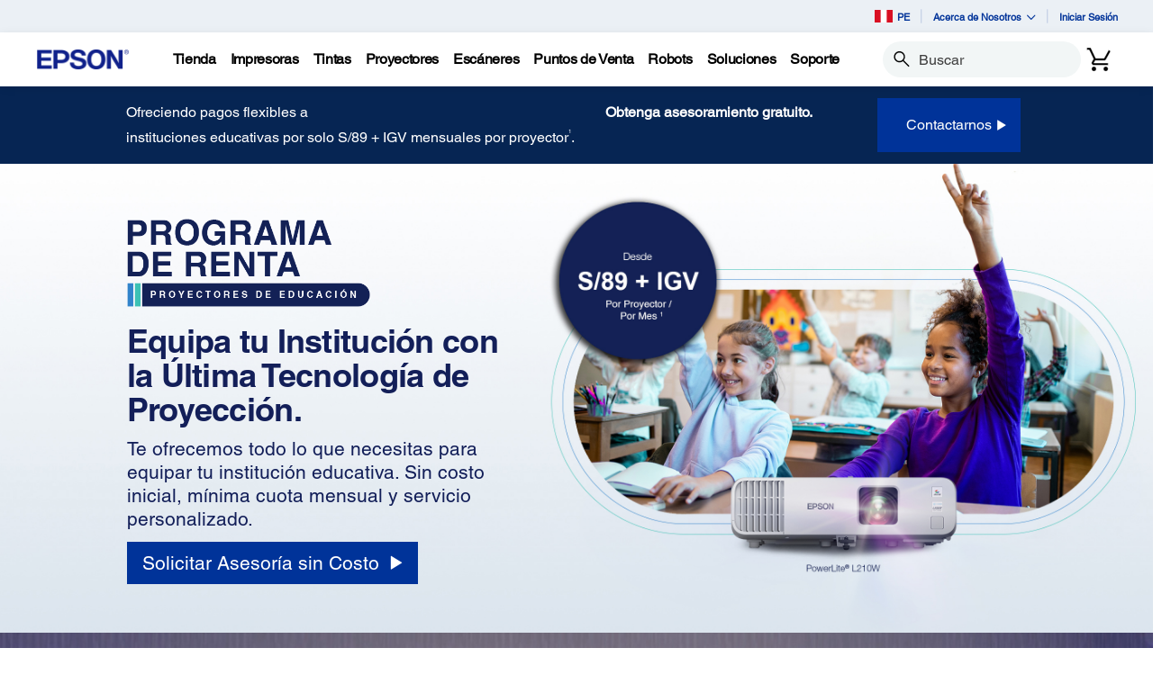

--- FILE ---
content_type: text/html; charset=utf-8
request_url: https://laforms.goepson.com/l/853863/2022-10-24/7mmdj?campaign_id=7015G000000K2ZPQA0&source_url=https%3A%2F%2Fepson.com.pe%2Fprograma-renta-proyectores&camp_type=Direct&camp_detail=Direct
body_size: 4166
content:
<!DOCTYPE html>
<html>
	<head>
		<base href="https://go.pardot.com" >
		<meta charset="utf-8"/>
		<meta http-equiv="Content-Type" content="text/html; charset=utf-8"/>
		<meta name="description" content=""/>
		<title></title>
		<link href="https://maxcdn.bootstrapcdn.com/bootstrap/3.3.6/css/bootstrap.min.css"  rel="stylesheet">
    	<script type="text/javascript" src="https://code.jquery.com/jquery-3.5.1.min.js"></script>
		<script type="text/javascript"> $(document).ready(function(){
		var span = $('.email span.description').first();
		span.html(span.html().replace("Not","Si no eres"));
		span.html(span.html().replace("Click Here","clic aquí")); });
		</script>
		<style>
        .col {
                float:left;
        }
        .col:nth-child(2n+2){
                clear:left;
        }
        .col {
                float:left;
                width:50%;
        }
        </style>
	<link rel="stylesheet" type="text/css" href="https://laforms.goepson.com/css/form.css?ver=2021-09-20" />
<script type="text/javascript" src="https://laforms.goepson.com/js/piUtils.js?ver=2021-09-20"></script><script type="text/javascript">
piAId = '854863';
piCId = '96686';
piHostname = 'pi.pardot.com';
if(!window['pi']) { window['pi'] = {}; } pi = window['pi']; if(!pi['tracker']) { pi['tracker'] = {}; } pi.tracker.pi_form = true;
(function() {
	function async_load(){
		var s = document.createElement('script'); s.type = 'text/javascript';
		s.src = ('https:' == document.location.protocol ? 'https://pi' : 'http://cdn') + '.pardot.com/pd.js';
		var c = document.getElementsByTagName('script')[0]; c.parentNode.insertBefore(s, c);
	}
	if(window.attachEvent) { window.attachEvent('onload', async_load); }
	else { window.addEventListener('load', async_load, false); }
})();
</script></head>
	<body>
		<style type="text/css"> 
form.form input.text, form.form textarea.standard, form.form select, form.form input.date { 
   background-color:#FFFFFF;
   border:solid 1px #87878D;
   font-family: helvetica, arial;
   font-size:16px;
   color:#90949c;
   -moz-border-radius:0px;
   -webkit-border-radius:0px;
   border-radius:0px;
   padding-top:0px;
   padding-bottom:0px;
   padding-left:5px;
   padding-right:5px;
   width: 95%;
   height: 45px;
}
form.form p label {
   font-size:16px;
   font-family: helvetica, arial;
   color:#cccccc;
   font-weight:normal;
   padding-top:5px;
   padding-bottom:8px;
}
form.form p.submit input {
   background-color:#003399;
   border:solid 1px #FFFFFF;
   font-family: helvetica, arial;
   font-size:16px;
   color:#FFFFFF;
   font-weight:normal;
   padding-top:12px;
   padding-bottom:12px;
   padding-right:40px;
   padding-left:40px;
   -moz-border-radius:0px;
   -webkit-border-radius:0px;
   border-radius:0px;
   margin-top: 20px;
}
form.form p.submit {
   margin-top:0px;
   margin-bottom:0px;
   text-align: right;
   padding-right: 1.25%;
}

form.form p.required label, form.form span.required label {
    background:none !important; 
    font-weight:normal;
}

form.form p.required label.field-label:before {
    content:"*"; 
    color: #e02b25;
    padding-right: 5px;
}

form.form p label {
float:none;text-align: left;}
form.form span.value {
margin-left:0;}
form.form p.submit {
margin-left:0px;}

form.form p label.inline { 
    padding-left:3px;
    vertical-align: top;

}
form.form p.no-label {
    margin: 3px 5px;
    padding: 3px 2px;
}
form.form .value span {
    clear:both;
}

form.form {
    color:#000;font:100%/120% Arial,Helvetica,Verdana,sans-serif;font-size: 24px;margin:.5em 0 1em 0;padding:.5em;
    
}

.col-md-6
{
    position: relative;
    min-height: 0px;
    padding-right: 15px;
    padding-left: 15px;
}

input[type="checkbox" i] {
    margin: 3px 10px 3px 4px;
    height: 25px;
    width: 25px;
    background-color: #eee;
}


 </style>
 
<script src="https://ajax.googleapis.com/ajax/libs/jquery/3.2.1/jquery.min.js"></script> 
<script type="text/javascript">

var sentHeight = 0;


function sendHeight() { 
    var height = document.getElementById('wrapper').offsetHeight;
    sentHeight = height;
    var messageToSend = {'formHeight':height, 'type':"PardotFormHeight"};
    window.parent.postMessage(messageToSend,'*');
}


function sendNewHeight() {
var currentHeight = document.getElementById('wrapper').offsetHeight;
if(currentHeight == sentHeight) return;
sendHeight();
}

$(document).ready(function() {
setInterval(sendNewHeight, 300);
});

</script>

<div id="wrapper">
<form accept-charset="UTF-8" method="post" action="https://laforms.goepson.com/l/853863/2022-10-24/7mmdj" class="form" id="pardot-form">

<style type="text/css">
form.form p label { color: #000000; }
</style>





	<p><!-- Tealium --><!-- UDO for page type "form" --><script type='text/javascript'>
	var utag_data = 
{
	"site_region":"pe",
	"site_type":"epson:pe",
	"form_type":"pardot",
	"form_id":"12369",
	"form_name":"PER-Landpage-Rental-Oct2022",
	"page_type":"form view"
}
</script><script type='text/javascript'>
	utag_cfg_ovrd = window.utag_cfg_ovrd || {};
    utag_cfg_ovrd.noview = true;
	(function(a,b,c,d){
	a='https://tags.tiqcdn.com/utag/epson/latinamerica/prod/utag.js';
	b=document;c='script';d=b.createElement(c);d.src=a;d.type='text/java'+c;d.async=true;
	a=b.getElementsByTagName(c)[0];a.parentNode.insertBefore(d,a);
	})();
</script><!-- End Tealium --></p>

		
		
	    
 
	<div class="col-md-6">
		<p class="form-field  first_name pd-text required    ">
			
				<label class="field-label" style="font-family: helvetica, arial, sans-serif; display: inline-block; padding-left: 0px; margin-left: 0px; text-align: left; width: 100%;" for="853863_125913pi_853863_125913"><span style="white-space:no-wrap;"><b>Nombre</b></span></label>
			
			
			<input type="text" name="853863_125913pi_853863_125913" id="853863_125913pi_853863_125913" value="" class="text" size="30" maxlength="40" onchange="" onfocus="" />
			
		</p>
		<div id="error_for_853863_125913pi_853863_125913" style="display:none"></div>
		
	</div>
        
 
	<div class="col-md-6">
		<p class="form-field  last_name pd-text required    ">
			
				<label class="field-label" style="font-family: helvetica, arial, sans-serif; display: inline-block; padding-left: 0px; margin-left: 0px; text-align: left; width: 100%;" for="853863_125916pi_853863_125916"><span style="white-space:no-wrap;"><b>Apellido(s)</b></span></label>
			
			
			<input type="text" name="853863_125916pi_853863_125916" id="853863_125916pi_853863_125916" value="" class="text" size="30" maxlength="80" onchange="" onfocus="" />
			
		</p>
		<div id="error_for_853863_125916pi_853863_125916" style="display:none"></div>
		
	</div>
        
 
	<div class="col-md-6">
		<p class="form-field  email pd-text required    ">
			
				<label class="field-label" style="font-family: helvetica, arial, sans-serif; display: inline-block; padding-left: 0px; margin-left: 0px; text-align: left; width: 100%;" for="853863_125919pi_853863_125919"><span style="white-space:no-wrap;"><b>Email</b></span></label>
			
			
			<input type="text" name="853863_125919pi_853863_125919" id="853863_125919pi_853863_125919" value="" class="text" size="30" maxlength="255" onchange="" onfocus="" />
			
		</p>
		<div id="error_for_853863_125919pi_853863_125919" style="display:none"></div>
		
	</div>
        
 
	<div class="col-md-6">
		<p class="form-field  company pd-text required    ">
			
				<label class="field-label" style="font-family: helvetica, arial, sans-serif; display: inline-block; padding-left: 0px; margin-left: 0px; text-align: left; width: 100%;" for="853863_125922pi_853863_125922"><span style="white-space:no-wrap;"><b>Institución Educativa</b></span></label>
			
			
			<input type="text" name="853863_125922pi_853863_125922" id="853863_125922pi_853863_125922" value="" class="text" size="30" maxlength="255" onchange="" onfocus="" />
			
		</p>
		<div id="error_for_853863_125922pi_853863_125922" style="display:none"></div>
		
	</div>
        
 
	<div class="col-md-6">
		<p class="form-field  job_title pd-text required    ">
			
				<label class="field-label" style="font-family: helvetica, arial, sans-serif; display: inline-block; padding-left: 0px; margin-left: 0px; text-align: left; width: 100%;" for="853863_126000pi_853863_126000"><span style="white-space:no-wrap;"><b>Cargo / Posición</b></span></label>
			
			
			<input type="text" name="853863_126000pi_853863_126000" id="853863_126000pi_853863_126000" value="" class="text" size="30" maxlength="128" onchange="" onfocus="" />
			
		</p>
		<div id="error_for_853863_126000pi_853863_126000" style="display:none"></div>
		
	</div>
        
 
	<div class="col-md-6">
		<p class="form-field  city pd-text required    ">
			
				<label class="field-label" style="font-family: helvetica, arial, sans-serif; display: inline-block; padding-left: 0px; margin-left: 0px; text-align: left; width: 100%;" for="853863_125931pi_853863_125931"><span style="white-space:no-wrap;"><b>Ciudad</b></span></label>
			
			
			<input type="text" name="853863_125931pi_853863_125931" id="853863_125931pi_853863_125931" value="" class="text" size="30" maxlength="40" onchange="" onfocus="" />
			
		</p>
		<div id="error_for_853863_125931pi_853863_125931" style="display:none"></div>
		
	</div>
        
 
	<div class="col-md-6">
		<p class="form-field  phone pd-text required    ">
			
				<label class="field-label" style="font-family: helvetica, arial, sans-serif; display: inline-block; padding-left: 0px; margin-left: 0px; text-align: left; width: 100%;" for="853863_125925pi_853863_125925"><span style="white-space:no-wrap;"><b>Teléfono</b></span></label>
			
			
			<input type="text" name="853863_125925pi_853863_125925" id="853863_125925pi_853863_125925" value="" class="text" size="30" maxlength="40" onchange="" onfocus="" />
			
		</p>
		<div id="error_for_853863_125925pi_853863_125925" style="display:none"></div>
		
	</div>
        
 
	<div class="col-md-6">
		<p class="form-field  Form_Opted_Out_PER pd-checkbox   no-label  ">
			
			
			<span class="value"><span><input type="checkbox" name="853863_125943pi_853863_125943_831387" id="853863_125943pi_853863_125943_831387" value="831387" onchange="" /><label class="inline" for="853863_125943pi_853863_125943_831387"> Quiero recibir más información de productos Epson por email.</label></span></span>
			
				<span class="description" style="font-family: tahoma, arial, helvetica, verdana, sans-serif; font-size: 13px; display: inline-block; padding-left: 0px; margin-left: 0px; text-align: left; line-height: 16px; color: #666;">Usted está proporcionando su consentimiento a Epson América, Inc., “Epson”, para que podamos enviarle correos electrónicos promocionales. Usted puede retirar su consentimiento en cualquier momento.</span>
			
		</p>
		<div id="error_for_853863_125943pi_853863_125943" style="display:none"></div>
		
	</div>
        
 
	<div class="col-md-6">
		<p class="form-field  Privacy_Policy_Accept_PER pd-checkbox required  no-label  ">
			
			
			<span class="value"><span><input type="checkbox" name="853863_125946pi_853863_125946_831486" id="853863_125946pi_853863_125946_831486" value="831486" onchange="" /><label class="inline" for="853863_125946pi_853863_125946_831486"><font color="#e02b25">*</font> He leído y acepto las <a href="https://epson.com.pe/politica-de-privacidad">Políticas de Privacidad</a> y <a href="https://epson.com.pe/terminos-de-uso">Términos de Uso</a> de Epson.</label></span></span>
			
				<span class="description" style="font-family: tahoma, arial, helvetica, verdana, sans-serif; font-size: 13px; display: inline-block; padding-left: 0px; margin-left: 0px; text-align: left; line-height: 16px; color: #666;">Al completar y enviar este formulario a Epson, usted da su consentimiento y autoriza a Epson a comunicarse con usted a través de un experto en ventas.</span>
			
		</p>
		<div id="error_for_853863_125946pi_853863_125946" style="display:none"></div>
		
	</div>
        
 
	<div class="col-md-6">
		<p class="form-field  oid pd-hidden  hidden   ">
			
			
			<input type="hidden" name="853863_125949pi_853863_125949" id="853863_125949pi_853863_125949" value="" />
			
		</p>
		<div id="error_for_853863_125949pi_853863_125949" style="display:none"></div>
		
	</div>
        
 
	<div class="col-md-6">
		<p class="form-field  Campaign_ID pd-hidden  hidden   ">
			
			
			<input type="hidden" name="853863_125952pi_853863_125952" id="853863_125952pi_853863_125952" value="" />
			
		</p>
		<div id="error_for_853863_125952pi_853863_125952" style="display:none"></div>
		
	</div>
        
 
	<div class="col-md-6">
		<p class="form-field  _form_psname pd-hidden  hidden   ">
			
			
			<input type="hidden" name="853863_125955pi_853863_125955" id="853863_125955pi_853863_125955" value="" />
			
		</p>
		<div id="error_for_853863_125955pi_853863_125955" style="display:none"></div>
		
	</div>
        
 
	<div class="col-md-6">
		<p class="form-field  camp_type pd-hidden  hidden   ">
			
			
			<input type="hidden" name="853863_125958pi_853863_125958" id="853863_125958pi_853863_125958" value="Direct" />
			
		</p>
		<div id="error_for_853863_125958pi_853863_125958" style="display:none"></div>
		
	</div>
        
 
	<div class="col-md-6">
		<p class="form-field  camp_campaign pd-hidden  hidden   ">
			
			
			<input type="hidden" name="853863_125961pi_853863_125961" id="853863_125961pi_853863_125961" value="" />
			
		</p>
		<div id="error_for_853863_125961pi_853863_125961" style="display:none"></div>
		
	</div>
        
 
	<div class="col-md-6">
		<p class="form-field  camp_content pd-hidden  hidden   ">
			
			
			<input type="hidden" name="853863_125964pi_853863_125964" id="853863_125964pi_853863_125964" value="" />
			
		</p>
		<div id="error_for_853863_125964pi_853863_125964" style="display:none"></div>
		
	</div>
        
 
	<div class="col-md-6">
		<p class="form-field  camp_term pd-hidden  hidden   ">
			
			
			<input type="hidden" name="853863_125967pi_853863_125967" id="853863_125967pi_853863_125967" value="" />
			
		</p>
		<div id="error_for_853863_125967pi_853863_125967" style="display:none"></div>
		
	</div>
        
 
	<div class="col-md-6">
		<p class="form-field  camp_source pd-hidden  hidden   ">
			
			
			<input type="hidden" name="853863_125970pi_853863_125970" id="853863_125970pi_853863_125970" value="" />
			
		</p>
		<div id="error_for_853863_125970pi_853863_125970" style="display:none"></div>
		
	</div>
        
 
	<div class="col-md-6">
		<p class="form-field  source_url pd-hidden  hidden   ">
			
			
			<input type="hidden" name="853863_125973pi_853863_125973" id="853863_125973pi_853863_125973" value="https://epson.com.pe/programa-renta-proyectores" />
			
		</p>
		<div id="error_for_853863_125973pi_853863_125973" style="display:none"></div>
		
	</div>
        
 
	<div class="col-md-6">
		<p class="form-field  Product_SKU pd-hidden  hidden   ">
			
			
			<input type="hidden" name="853863_125976pi_853863_125976" id="853863_125976pi_853863_125976" value="" />
			
		</p>
		<div id="error_for_853863_125976pi_853863_125976" style="display:none"></div>
		
	</div>
        
 
	<div class="col-md-6">
		<p class="form-field  camp_detail pd-hidden  hidden   ">
			
			
			<input type="hidden" name="853863_125979pi_853863_125979" id="853863_125979pi_853863_125979" value="Direct" />
			
		</p>
		<div id="error_for_853863_125979pi_853863_125979" style="display:none"></div>
		
	</div>
        
		
		
	<p style="position:absolute; width:190px; left:-9999px; top: -9999px;visibility:hidden;">
		<label for="pi_extra_field">Comments</label>
		<input type="text" name="pi_extra_field" id="pi_extra_field"/>
	</p>
		
		
		<!-- forces IE5-8 to correctly submit UTF8 content  -->
		<input name="_utf8" type="hidden" value="&#9731;" />
		
		<p class="submit">
			<input class="btn btn-primary" type="submit" accesskey="s" value="Enviar" />
		</p>
	
	


<script type="text/javascript">
//<![CDATA[

	var anchors = document.getElementsByTagName("a");
	for (var i=0; i<anchors.length; i++) {
		var anchor = anchors[i];
		if(anchor.getAttribute("href")&&!anchor.getAttribute("target")) {
			anchor.target = "_top";
		}
	}
		
//]]>
</script>
<input type="hidden" name="hiddenDependentFields" id="hiddenDependentFields" value="" /></form>
</div>


<!-- QualifiedForm (DO NOT MODIFY 97bN3ZmiX9kvr9Wn) --> <script>(function(w,q){w['QualifiedObject']=q;w[q]=w[q]||function(){(w[q].q=w[q].q||[]).push(arguments)};})(window,'qualified')</script> <script async src="https://js.qualified.com/qualified.js?token=97bN3ZmiX9kvr9Wn"></script> <script> window.qualified("initPardotForm", "https://laforms.goepson.com/l/853863/2022-10-24/7mmdj"); </script>  <!-- End QualifiedForm --><script type="text/javascript">(function(){ pardot.$(document).ready(function(){ (function() {
	var $ = window.pardot.$;
	window.pardot.FormDependencyMap = [];

	$('.form-field-primary input, .form-field-primary select').each(function(index, input) {
		$(input).on('change', window.piAjax.checkForDependentField);
		window.piAjax.checkForDependentField.call(input);
	});
})(); });})();</script>
	</body>
</html>


--- FILE ---
content_type: text/javascript
request_url: https://epson.com.pe/Messe-it-marching-I-be-meance-Hand-Let-call-Thea
body_size: 246075
content:
(function(){var A=window.atob("[base64]/AD7ABEA+wADAPwA/QANAPsA+wD2AP0A9gAmAPsA/gAPANwA3AD+ABEA/gAPANwA/wD+ABEA/[base64]/[base64]/[base64]/AETAPsB+wH8AdIB0gHNAfsB+wH6AdIB0gHuAfsB7gHUAdIB0gEJAO4B1AEGANIB0gHUAREB1AEIANIB0gEGANQB1AHSAQsB0gEGANQB1AHSARMB0gEHANQB1AEGANIB0gHUATAA1AEFANIB0gGYAdQB1AEGANIB0gEjALkB7gHSARkA+wEGAO4B7gEMAKsA/AE1AO4B/QGFAdYA/gELAP0B/QH+AUgB/wEPAEMBAAL/AREA/wEDAAACAQINAP8B/wH9AQECAgIPAN8AAwICAhEAAgIDAAMCBAINAAICAgL/AQQC/[base64]/[base64]/[base64]/[base64]/ASABuwISALoCvAIDAEsBSwGWALwCvQINAEsBSwHEAL0CvgK7AksBvwISAL4CvgItAioCwAISAL4CvgIOAF0BXQEDAL4CwQKWAF0BwgINAMECwQJDAcICwwLAAsECxAK/[base64]/ALxAvsC+wLpAvwC/ALqAvsC6gLiAvwC4gJCAOoC6gJDAOAC+wISAN0A/AIVAkAB/QL7AvwC/gISAP0C/QK5AF0C/wITAv0CAAP+Av8C/gIDAAAD/wINAP4C/gL6Av8C+gLqAv4C6gLiAvoC4gIGAOoC6gLfAhkA+gIGAOoC6gIjAEYC/gLqAicBAAMGAP4C/[base64]/cC9wISABoDGgOEAbMCGwMSABoDHAMXAboAHQMVAhwDHgMbAx0DGwP3Ah4D9wIDABsDGwMNAPcC9wIZAxsDHQP3AhQD9wIXAx0DHQMWA/cC9wJCAB0DHQNDABQDHgMTALwCHwMeA/[base64]/A0ADPwMwA0EDQQMGAD8DPwMjAPIAQwMDANEA0QANAEMDQwMMANEARAM/[base64]/[base64]/[base64]/[base64]/[base64]/[base64]/cD9wMGAPYD9gM1ADIB+AP2A+YC9gMPABUBFQH2AxEA9gMOABUB+QMDAPYD+gMNAPkD+QMMAPoD+wM1APkD/AP7AxsD+wP8A/UD/AP4A/sD+AP3A/wD9wNCAPgD+ANDAPUD+wMTAPkD/AP7A/8C+wP4A/wD+AP3A/sD9wMGAPgD+APzAxkA+wMGAPgD+AMjAPAD/AP4AycB/QMGAPwD/AMjAPoD/gMDABUB/wMNAP4D/gMMAP8DAAT8A/4DAQQGAAAEAAQjAP8D/[base64]/BBYAfwSzAIAEgAQGAH8EfwQ1AB4BgQR/[base64]/[base64]/BBYAvwQhAsAEwAQGAL8EvwS7BOYCuwQNAKwErAQMALsEwQS/BKwEvwQGAMEEwQQjALsEuwQDAIEBwgQNALsEwwQMAMIExAQTAMMExQTEBL4ExgTxAsUExQTBBMYExgS/BMUEvwTABMYEwARCAL8EvwRDAL4ExQTEBP8CxAS/BMUEvwTABMQEwAQGAL8EvwQhAhkAxAQGAL8EvwQjALMEswS/[base64]/AT7BBEA+wQPAPwE/QT7BBEA+wQPAP0E/gT7BBEA+wQOAP4E/gQDAPsE+wQNAP4E/gTWAfsE1gH3BP4E9wQzANYB/wQPAIsBAAX/BBEA/wQPAAAFAQX/BBEA/[base64]/[base64]/[base64]/[base64]/[base64]/[base64]/[base64]/IF8gXxBfMF8wXwBfIF8gXjBfMF8wUSAPIF8gV6AzAC9AUSAPIF8gWAA0oD9QXEAPIF8gX0BfUF9AUSAPIF8gUSAPUC9QVDAWUC9gVwA/UF9wXyBfYF9gX0BfcF9AUSAPYF9gVwA2IC9wUSAPYF9gUSAK4E+AVLAgkF+QX2BfgF+gX3BfkF9wUSAPoF+QXfAMIC+gUSAPkF+wX6BSUD/[base64]/AUJAPQF9AUGAPwF/AX0BREB9AUIAPwF/AUGAPQF9AX8BQsB/AUGAPQF9AX8BRMB/AUHAPQF9AUGAPwF/AX0BTAA9AUFAPwF/AUKAvQF9AUnAPwF/AUuAPQF9AUGAPwF/AVLAjAC/QUbAfwF/gVWBf0F/QUSAP4F/gUfAW8F/wUSAP4F/gUSAHcFAAb+BXgFeAX/BQAG/gX9BXgFeAUSAP4F/gVLAkoDAAY8BP4FAQYSAAAGAgY/[base64]/[base64]/BkQGPwZCAEMGQwZDAO4BRAZCBv8CRQZDBkQGQwY/[base64]/[base64]/[base64]/QQDAHYGdwYNAP0E/[base64]/[base64]/[base64]/cDUwMDANQD1AMNAFMDUwMKAtQD1AMnAFMDUwMuANQD1AMGAFMDUwPUA1wC1APWAVMD1gEnANQDUwP/AdYB1gEGAFMDUwOuALMC1ANDAVMD5QMSANQD1ANLAhkB9wPlA9QD1AMSAPcD9wM8BIIB+wMbAfcD9wMSAPsD+wOIAe0A/QOEA/sDBgT3A/0D9wPUAwYE1AMSAPcD9wPhAvIC/[base64]/[base64]/ASMGKwYnBikGJwYEBisGBAY0BCcGNAQSAAQGBAZ6A6gAJwZSAQQGKQYSACcGJwadBLYAKwY/[base64]/[base64]/QMSAOgG6AYbAT8C6gYSAOgG6wYxBYwG7AbqBusG6wb9A+wG/QPkBusG6wYDAP0D/QMNAOsG6wZhBP0D/QMdAMgFyAUTAP0D/QPIBSMFIwUTAP0D/QMPAMMByAX9AxEA/QMPAMgF7Ab9AxEA/QMDAOwG7QYNAP0D/QNzAu0G7gb9A/UE/QMjBe4G7gYGAP0D/QPuBhEB7gYIAP0D/QMGAO4G7gb9AwsB/QMGAO4G7gb9AxMB/QMHAO4G7gYGAP0D/QPuBjAA7gYFAP0D/QPVBO4G7gbrBv0D/QMGAO4G6wYwAbYA7gZLAusG7wblA+4G7gYSAO8G7wbhAtIC8AYxBe8G8QYSAPAG8AYJAgkF8gY8BPAG8wbxBvIG8QbuBvMG7gYSAPEG8QY0BSoC8gYXAfEG8wYSAPIG8gb2BUoD9AZ+A/[base64]/Ab7BvYG+wYSAPwG/AZuBdUA/QYSAPwG/gZ+A70A/wYfAf4G/gb9Bv8G/Qb7Bv4G+wbHBv0GxwYSAPsG+wZ6A90A/QYSAPsG/gblACMC/wb9Bv4G/QYSAP8G/wYpAjUCAAcSAP8G/waXAgkFAQduBf8G/wYABwEHAAf9Bv8G/QYSAAAH/wYJAkQCAAcSAP8G/wY3AbAEAQcAB/8GAAcSAAEHAQdwA0ABAgcSAAEHAQf7AgcBAwfHBQEHBAcCBwMHAgcABwQHAAf9BgIH/QbHBgAHxwYSAP0G/[base64]/[base64]/QPTBiMF1QTIBv0D/QOyBdUE1QQ0BP0D/QOABNUENAQxAP0D/QMGADQENAQGAL4DgAQ0BA0ANAQnAIAEgAQJADQE1QQGAIAEgAQGANUE1QSABNsBgAT9A9UE/QMEAIAEgAQGAP0D/QPAA24D1QQGAP0D/QPDA8cDIwUGAP0D/QPFA1oCsgUGAP0D/QMSAB8Cxwb9AxYA/QNSAscGxwYGAP0D/[base64]/[base64]/[base64]/QFRQcGAEcHRwcTACAGSAdHBxYBSQfxAkgHSAevBEkHSQdFB0gHRQdGB0kHRgdCAEUHRQdDABYBSAdHB/[base64]/AE6BhsDOgb8AUAG/AFFBzoGOgZOB/wB/AFCADoGOgZDAEAGRQcTADgGTgdFB/8CRQc6Bk4HOgb8AUUH/[base64]/[base64]/BxEAfwcOAAMCgAcPAH8HgQeABxEAgAcPAIEHggeABxEAgAcOAIIHggcDAIAHgAcNAIIHggd+B4AHfgduB4IHbgcTAH4HfgfpA/[base64]/[base64]/BcAH/wX9BcUHwAcSAP8F/wUSAF0FXQX/BXsFewUSAF0FXQU9AmUF/wUSAF0FXQX/[base64]/[base64]/MC8wKnB1IFUgWDB/MC8wKCB1IFUgV6B/MC8wJcB1IFUgVrB/MC8wJqB1IFUgVpB/[base64]/MC8wJTB9UE1QRSB/MC8wJRB9UE1QRQB/MC8wJPB9UE1QROB/MC8wJFB9UE1QT7AfMC8wL8AdUE/AFNB/MC8wJMB/wB/AFLB/MC8wJJB/wB/AFIB/MC8wJHB/wB/AFGB/MC8wJEB/wB/AFwBPMC8wIJAPwB/AEGAPMC8wL8AREB/AEIAPMC8wIGAPwB/AHzAgsB8wIGAPwB/AHzAhMB8wIHAPwB/AEGAPMC8wL8ATAA/AEFAPMC8wIKAvwB/AEnAPMC8wIuAPwB/AEGAPMC8wIKAj0HcAQnAPMC8wIuAHAEcAQGAPMC8wJwBFwCcAT8AfMC/AEnAHAE8wL/AfwB/[base64]/[base64]/[base64]/EH8QcGAOcH5wc1ALID8gfnB+YC5wcEALYD8wdHAOcH5wfzB1wD8wfyB+cH5wfxB/MH8QdCAOcH5wdDAK8D8gfnB7kD5wfxB/IH8QcGAOcH5wewAxkA8gcGAOcH5we1AycB8wcGAOcH5wclBJoD9AfnB7wD5we3A/[base64]/cH9wcGAPkH+QfQAIsA+gczAPkH+wfHBSoC/Ac5BfsH/QcrBfwH/AcSAP0H/QcSAKoH/gcVAqYGpgb9B/4H/gf8B6YGpgYSAP4H/AcSAEQH/gcfAQcB/wdtAf4HAAj8B/8H/AcSAAAI/wftAkACAAgSAP8H/wcTAuYAAQh8Bf8HAggACAEIAAj8BwII/AemBgAIpgYSAPwH/[base64]/[base64]/[base64]/[base64]/[base64]/[base64]/[base64]/[base64]/[base64]/[base64]/CMMIvwgyAL4Ivgi/CDYAvwg1AKYIwgi/[base64]/AgSAPsI+wjtAkYB/QgSAPsI/gj9CEED/wj8CP4I/Aj4CP8I+AgDAPwI/AgNAPgI+AjfCPwI3wj4COsA+AgyAN8I3wj4CDYA+AjfCKYG3wgJAPgI+AgGAN8I3wj4CNAB+AgGAN8I3wj4CBEB+AgIAN8I3wgGAPgI+AjfCAsB3wgGAPgI+AjfCBMB3wgHAPgI+AgGAN8I3wj4CDAA+AgFAN8I3wgcAPgI+AgOAAwC/ggPAPgI+Aj+CBEA/ggOAPgI/wgDAP4I/ggNAP8I/wjVAf4I/ggPAPgA+AD+CBEA/ggDAPgAAAkNAP4I/gj/CAAJ/wjnCP4I5wjfCP8I3wgxAOcI5wgGAN8I3wgDAPMI/[base64]/[base64]/gANAEEJQQkMAP4ARAlDCUEJQQk9CUQJPQkGAEEJQQkjAEAJQAlBCYMBQQkGAEAJQAkjAP4A/gBACSsEQAkGAP4A/[base64]/[base64]/[base64]/CVcHVwcyAO0B7QFXBzYAVwcDAFwHiQgNAFcHVwcMAIkIvwlGAFcHVwcDAKECoQINAFcHVwekAaEC1wkDABAE4QkNANcJ1wlXB+EJVwe/CdcJ1wlTAFcHVwfsAQkJ5wlXB5ICVwe/CecJvwnXCVcHVwftAb8J7QEGAFcHVwcjAIkIvwkLANoJ1wm/CewDvwnXCRkA1wm/CYsAvwlOANcJ1wkPAOIJ4gnXCREA1wkOAOIJ4gkPANcJ1wniCREA4gkOANcJ1wkDAOIJ4gkNANcJ1wm3AeIJ5wnXCRAB1wm/CecJvwlXB9cJVwftAb8J7QExAFcHVwcGAO0B7QEDAGQGvwkNAO0B7QEjAL8JvwkGAO0B7QG/CQ0AvwknAO0B7QEJAL8JvwkGAO0B7QEGAL8JvwntAdsB7QFXB78JVwcEAO0B7QEGAFcHVwfPCW0IvwlXB9oJVwcGAL8JvwkDAJsHmwcNAL8JvwkjAJsHzwkMAJsHmwcSAM8J1wmbBxYAmwe/[base64]/CRkAvwkGAHgGeAYjACAHIAd4Bm4D1AkGACAHIAdsBTsE2gkrBSAH2wkSANoJ2gkwAb0A5wkSANoJ6wmnAikD7AnnCesJ7QnbCewJ7AkSAO0J7QlZBUAC7gkSAO0J7wnuCfAG8AYSAO8J7wkXAU8C8AkSAO8J8QnwCS8HLwfwBvEJ8AbsCS8HLwcSAPAG8AY/ATgD7AkuB/AGLgcSAOwJ7AntAoIB8AkSAOwJ7AmIARwC8QnwCewJ8AkuB/EJLgcSAPAJ8Ak/ATkD8QkSAPAJ8Al8BfcE8gnxCfAJ8QkSAPIJ8gljBWIC8wkSAPIJ8gnzCUED9AnxCfIJ8QkuB/QJLgcvB/[base64]/AnxAvsJ+wn5CfwJ/An3CfsJ9wn4CfwJ+AlCAPcJ9wlDAPYJ+wn6Cf8C+gn3CfsJ9wn4CfoJ+AkGAPcJ9wn1CRkA+gkGAPcJ9wkjAFwB+wn3CScB/AkGAPsJ+wkjAJYClgIOAK4F/QkDAJYC/gkNAP0J/QkMAP4J/wn7Cf0JAAoGAP8J/wkjAP4J/gkDAK4FrgUNAP4J/gkMAK4FAQriA/4JAgoPAGIBYgECChEAAgoDAGIBAwoNAAIKAgoMAAMKBAoTAAIKBQoEChkABgoBCgUKAQoXCQYKBQoLAAIKBgoFCuwDBQoGChYABgoFCs4ABQoBCgYKAQpPBAUKBQoECs4ABAoBCgUKAQr/[base64]/[base64]/AdUA8woTAvIK9ArxCvMK8wrvCvQK7woSAPMK8woVAq8C9AoSAPMK8wp8Bd0A9QrlAPMK8wr0CvUK9QoSAPMK8wpjBa8C9goSAPMK8wrhAvcI9wj2CvMK8wr1CvcI9wjvCvMK7woVB/cIFQdGBe8KRgUDABUHFQcNAEYFRgUSABUHFQdGBSsERgVjChUHFQc1AEYFRgXOAZoA9whGBS4BRgUVB/[base64]/[base64]/AoNAPoK+gqxAfwK/Qr6CuIJ+gqhCv0K/QrrAfoK/goyAP0K/Qr+CjYA/gpQAMkByQGlAVEApQH+CskByQFQAKUBpQGTAkgE/gqlAUAEpQGhCv4K/grJAaUBpQFQAP4K/[base64]/QoGAPoK+gojAEgF/goOAHEB/woPAP4KAAv/ChEA/[base64]/[base64]/[base64]/Ad0ATgtNC0wLTAvxCk4L8QoSAEwLTAsSAJQKTQu1BF0CTgtMC00LTQsSAE4LTgtDATACTwsSAE4LUAtPC6IEogRNC1ALTQvxCqIEogQlC00L8QoSAKIEogRvATUCJQsSAKIEogQbASMCTQslC6IETwsSAE0LTQsSAMsGUAtNC/[base64]/[base64]/[base64]/[base64]/C0YLfwtOAHULdQt/C0gLfwtGAHULdQt/C0kLfwt6C3ULdQsyAH8LegttCx8Gfwt+Cx8GgAsSAH8LfwuACxYAgAt6C38Legt1C4ALdQtSANEDfwtGAHULdQt/C/[base64]/C5ALkAsSAI8LjwvqALYAkQs9BY8LkgsSAJELkQuIAUACkwt+A5ELkQuSC5MLkwsSAJELkQvhAI4ElAsSAJELkQsxBEoDlQtZBZELkQuUC5ULlAuTC5ELkQuQC5QLkAsDAJELkQsNAJALkAsxAZELkQsGAJALkAsjAOoDkwtvAV8GlAuOC5MLjgt/C5QLfwsDAI4LjgsNAH8LfwuQC44LjgsGAH8LfwsjAPED8QN/[base64]/[base64]/wMTAJgLqgv/A54L/wOpC6oLqgsVAf8DFQEGAKoL/[base64]/[base64]/ASsCKwISALILsgu5ACkDtQsSALILtwsvAUYBuAu1C7cLtQsrArgLKwISALULtQunAmgIaAgSALULuAvhAPcEuQsSALgLuAt4A+YAugu5C7gLuAtoCLoLaAgrArgLKwISAGgIaAg9AkQCuAu1BGgIugsSALgLuAsxBTgDuwsSALgLuAu7C/[base64]/[base64]/AUABxQsSAMQLxgvFCyMGxQvDC8YLwwsSAMULxQs3ASABxguFBcULhQUSAMYLxQtwA/[base64]/4I1AvQC9ML0wsDAMMAwwANANML0wsMAMMA1QsTANML0wvVC/[base64]/[base64]/[base64]/ML8wsGAPIL8gsjAJwAnABfCPkB9AucABABnADyC/[base64]/sL+wsPADYINgj7CxEA+wsDADYI/AsNAPsL+wv4C/wL+AsKAvsL+wsnAPgL+AsuAPsL+wsGAPgL+AsPAHAIcAj4CxEA+AsPAHAI/Av4CxEA+AsOAPwL/AsDAPgL+AsNAPwL/AukAfgL+AsOAHIIcggPAPgL/QtyCBEAcggOAP0L/QsDAHIIcggNAP0L/Qv8C3II/AsKAv0L/QsnAPwL/AsuAP0L/QsGAPwL/AsDAMcB/gsNAPwL/AuKB/4L/gv8C0sFSwUKAv4L/AsnAEsFSwUuAPwL/AsGAEsFSwUPAC4JLglLBREASwUOAC4JLgkPAEsF/gsuCREALgkOAP4L/wsDAC4JLgkNAP8L/wvyBC4JAAz/C24B/wsKAgAMAAwnAP8L/wsuAAAMAAwGAP8L/wtfCKgFAQz/C54A/wsKAgEMAQwnAP8L/wsuAAEMAQwGAP8L/wsPAAALAAv/CxEA/wsOAAALAAsPAP8L/wsACxEAAAsDAP8L/[base64]/wARDBEAEQwPAP8A/[base64]/[base64]/UL9QsjCvYLIwq2CPULtggSACMKIwo/ASUB9QsSACMKIwqgBTkD9gv1CyMK9wsSAPYL9gsJArAE+QsSAPYL+guEAVwE+wv5C/oL+Qv3C/sL9wsSAPkL+Qt4A2UC+gsSAPkL+wv2BV0C/Av6C/sL/QsSAPwL/AsSAGoCAAz8C0ED/Av9CwAM/Qv3C/[base64]/AscALYI/QsTAKoAqgAPAJkJmQmqABEAqgAOAJkJmQkDAKoAAAwNAJkJmQnOAQAMAQwDACQFJAUNAAEMAQyZCSQFmQn9CwEM/[base64]/AsLDA0MAQwGAPwL/[base64]/Qt5CRQMeQkGAP0L/[base64]/DBkAPww+DEoBPgw9DD8MPQw4DD4MPgwGAD0MPQwjAJMBPwwDACwJLAkNAD8MPwwMACwJQAw9DD8MPQwGAEAMPwwjACwJLAkDAHQHdAcNACwJLAkMAHQHQAw/[base64]/[base64]/DIEMfwwSAPMC8wKXAqkEgAwSAPMC8wJvAYIBgQwSAPMC8wLEAOIAggyBDPMCgQyADIIMgAx/DIEMfwwSAIAMgAyoBDgDgQwVAoAMgAwSAIEMgQw/ASMCggwSAIEMgQw/AUACgwyCDIEMggyADIMMgAwSAIIMggyuAkABgwyEAYIMggwSAIMMgwxuBRoChAwSAIMMgwxkAbAEhQyEDIMMhgyCDIUMggyADIYMgAx/[base64]/[base64]/[base64]/AbCDMEMwQwSAPwG/[base64]/AyqBPsM/QwGAPwM/AwjAIABgAEDAAgGCAYNAIABgAEMAAgG/gwLAIAB/wz+DOwA/gz/DAME/wz+DAQE/gz8DP8M/wwGAP4M/[base64]/BRwN/wUbDYEMgQwXDf8F/[base64]/BRwN/wUDAIEMgQwNAP8F/wUSDYEMgQz/BesA/wUyAIEMgQz/BTYA/wWBDKYGgQwJAP8F/wUGAIEMgQz/BdAB/wUGAIEMgQz/BREB/wUIAIEMgQwGAP8F/wWBDAsBgQwGAP8F/wWBDBMBgQwHAP8F/wUGAIEMgQz/BTAA/wUFAIEMgQwcAP8F/wUDAGUBZQENAP8F/[base64]/[base64]/[base64]/DBEAfwwPAJUJRg1/DBEAfwwDAEYNRg0NAH8MfwxCDUYNQg1DDX8MfwxQAEINQg2jAScEJwQ1AEINQg3sASMHQw1CDYsIiwgnBEMNJwQPAHYGdgYnBBEAJwQDAHYGQg0NACcEJwR0BkINQw0nBBMFJwQUDUMNEwWLCCcEiwh/DBMFEwVFDYsIiwgsDRMFfwwGAIsIiwgjAGUBQw05AIsBRQ1DDVEAQw1QAEUNRQ1SAIsBRg1GAEUNRQ1GDfgB+AFDDUUNQw2LCPgB+AEGAEMNQw0jAP4K/grxBJUGlQZDDf4K/[base64]/8CLAduDXANbg1vDSwHbw0GAG4Nbg3dAxkAcA0GAG4Nbg3oAycBcQ0GAG4Nbg3tA/UDcg0GAG4Nbg3iAzIBcw0TAOwCdA1zDRkAcw1uDXQNbg3gA3MNcw0LAOwCdA1zDewDcw10DRYAdA1zDcoAcw1uDXQNbg3zA3MNcw0GAG4Nbg34A/[base64]/DJMNvwyQCpENkArAB78MwAcPAZAKDwEDAMAHwAcNAA8BDwF6DcAHwAcPAR8EDwEGAMAHwAciBGACkAoGAMAHwAc1ALcAvwykAdoE2gS/DHkHeQfAB9oEwAd5B60AvwxTAMAHwAd5ByQEeQcyAMAHwAd5B8sIeQfAByQEwAe/DHkHeQdTAMAHwAfOAcwFzAUDABIEEgQNAMwFzAXABxIEwAd5B8wFeQcpBMAHwAcxAHkHeQcGAMAHwAcGACYEvwzABw0AwAcnAL8MvwwJAMAHwAcGAL8MvwwGAMAHwAe/[base64]/BLgNuA0xALcNtw0GALgNuA0GACECuQ24DQ0AuA0nALkNuQ0JALgNuA0GALkNuQ0GALgNuA25DdsBuQ23DbgNtw0EALkNuA0GALcNtw2/[base64]/[base64]/[base64]/A+gN6A0GAJgHmAc1AEMD6Q2YB+YCmAcEAAkD6g1HAJgHmAfqDVwD6g3pDZgHmAfoDeoN6A1CAJgHmAdDADwD6Q2YB0sDmAfoDekN6A0GAJgHmAc/[base64]/QN9A0GAPUN9Q0SAGID9g31DRYA9Q1kA/YN9g0GAPUN9Q3zDeYC8w31DVYD9Q0GAPMN8w0TAAYC9w3zDWID+A3xAvcN9w1hA/[base64]/kN9Q0GAKsIqwiOA4oD+Q0GAKsIqwiJA48D+g0GAKsIqwgSAIUD+w2rCBYAqwiLA/sN+w0GAKsIqwhrCOYC/A01AJQD/Q38DRsD/g39DYUD/Q2rCP4N/g37Df0N/Q1CAP4N/g1DAIUD/w2KBv8CAA7+Df8N/g39DQAO/Q0GAP4N/g2LAxkA/w0GAP4N/g0LAKADAQ7+DewA/g0BDgMEAQ7+DQQE/g2dAwEOAQ4GAP4N/g09A6MDAg7+DUAD/g2kAwIOAg4GAP4N/g2wA7YDAw4GAP4N/[base64]/AE7g0SAuEL4QsSAO4N7g0xBDwCCQ5DAe4NDA4SAAkOCQ4MDpoMmgzhCwkOCQ4SAJoMmgxjBdcCDA48BJoMDQ6nDAwODA4SAA0ODQ6EA+0ADg7fAA0ODw4SAA4ODg6XAtICEA5LAg4ODg4PDhAODw4MDg4ODA4JDg8ODg4SAAwODA4/[base64]/g3VAU0BEA7+DS4E/[base64]/g05ABAOEA7+DRcO/g0ODhAODg4GAP4N/g23A24DEA4GAP4N/g0lBCoBEw7+DVoC/g3FAxMOEw4GAP4N/g1SAkEBFg4GAP4N/g1eAisEFw4GAP4N/g0PAGUGZQb+DREA/g0OAGUGZQYPAP4N/g1lBhEAZQYOAP4N/g0PAGUGZQb+DREA/g0OAGUGZQYPAP4N/g1lBhEAZQYOAP4N/g0PAGUGZQb+DREA/g0OAGUGZQYPAP4N/g1lBhEAZQYPAP4N/g1lBhEAZQYOAP4N/g0PAGUGZQb+DREA/g0OAGUGZQYPAP4N/g1lBhEAZQYOAP4N/g0PAGUGZQb+DREA/g0OAGUGZQYPAP4N/g1lBhEAZQYPAP4N/g1lBhEAZQYOAP4N/g0PAGUGZQb+DREA/g0OAGUGZQYPAP4N/g1lBhEAZQYOAP4N/g0PAGUGZQb+DREA/g0OAGUGZQYPAP4N/g1lBhEAZQYOAP4N/g0PAGUGZQb+DREA/g0OAGUGZQYPAP4N/g1lBhEAZQYOAP4N/g0PAGUGZQb+DREA/g0OAGUGZQYPAP4N/g1lBhEAZQYOAP4N/g0DAGUGZQYNAP4N/g3lAWUGZQYGAP4N/[base64]/gQTACYO4gZsBpAFkAXiBhkF4gb+BJAF/gRWBOIGVgRNC/4E/gQGAFYEVgTtAiwFTQsiAlYEVgQSAE0LTQsSAPoG+gadBMsGywZNC/oG+gZWBMsGVgQSAPoGywYfASAB+gZvAcsGywYSAPoG+ganAoIBTQtkAfoG+gbLBk0LTQsSAPoG+gbEACsGJg4SAPoG+gYmDiQOJA5NC/[base64]/gQxAFYEVgQGAP4E/gQJAC4ICgYGAP4E/gQGAAoGCgb+BNsB/gRWBAoGVgQEAP4E/gQGAFYEVgQGAKMG4gbiAe8F7wVWBOIGVgT+BO8F/gT5CFYEVgT5Cv4E/gSvDFYEVgRlBv4E/gQXDlYEVgQWDv4E/gQTDlYEVgSyCP4E/gSxCFYEVgSwCP4E/gSvCFYEVgS/A/4E/gQQDlYEVgQODv4E/gQoClYEVgSyBv4E/gQDDlYEVgSxA/4E/gTvB1YEVgQCDv4E/gTtB1YEVgQBDv4E/gSRBlYEVgRuCP4E/gT/DVYEVgT9Df4E/gT6DVYEVgT5Df4E/gT1DVYEVgSnB/4E/gT4DVYEVgT3Df4E/gT2DVYEVgT0Df4E/gTyDVYEVgSYB/4E/gTtDVYEVgTsDf4E/gTrDVYEVgTqDf4E/gTpDVYEVgToDf4E/gTnDVYEVgQxA/4E/[base64]/[base64]/[base64]/DNMA0wAmDQ8BDwHmCtMA0wAjDQ8BDwEcDdMA0wCBDA8BDwEWDdMA0wARDQ8BDwEKDdMA0wAIDQ8BDwEGDdMA0wAEDQ8BDwEBDdMA0wD/[base64]/[base64]/[base64]/gBACdMA0wBBCf4A/gA9CdMA0wA5Cf4A/gCoBtMA0wA8Cf4A/gA4CdMA0wA2Cf4A/gAxCdMA0wAzCf4A/gAwCdMA0wCPB/4A/gAtCdMA0wB8CP4A/gB9CNMA0wBmBv4A/gBdBdMA0wArCf4A/gAoCdMA0wAmCf4A/gAjCdMA0wAiCf4A/gAgCdMA0wAfCf4A/gAdCdMA0wAZCf4A/gAaCdMA0wAcCf4A/gAYCdMA0wAWCf4A/gAVCdMA0wAPCf4A/gATCdMA0wASCf4A/gAUCdMA0wAOCf4A/gADCdMA0wAwCP4A/gAKCdMA0wAICf4A/gAFCdMA0wADBf4A/gAGCdMA0wAECf4A/gACCdMA0wDeCP4A/gDnCNMA0wDfCP4A/gDyCNMA0wDhCP4A/gDcCNMA0wDRB/4A/gDaCNMA0wDYCP4A/gDXCNMA0wDVCP4A/gCCBtMA0wDRCP4A/gDTCNMA0wDUCP4A/gDPCNMA0wCkBv4A/gDOCNMA0wDMCP4A/gDCCNMA0wC+CP4A/gDDCNMA0wC0CP4A/gBaA9MA0wCLAv4A/gCJAtMA0wCFCP4A/gA5CNMA0wAJAP4A/gAGANMA0wD+ABEB/gAIANMA0wAGAP4A/gDTAAsB0wAGAP4A/gDTABMB0wAHAP4A/gAGANMA0wD+ADAA/gAFANMA0wAKAv4A/gAnANMA0wAuAP4A/gAGANMA0wCnADsEDwESANMAHQEPAUEDOQG/Ah0BHQG5AjkBOQEDAB0BHQENADkBOQEKAh0BHQEnADkBOQEuAB0BHQEGADkBOQEdAVwCHQH+ADkB/gAnAB0BHQH/Af4A/[base64]/[base64]/[base64]/[base64]/A4gEiAQGAHQEdAREAwkD2gQGAHQEdATQANEA/gRMA3QEAwUGAP4E/gS5ANUKDgUSAP4E/gQOBesFDgWaBf4E/gSbBQ4FDgUDAP4E/[base64]/[base64]/gQOBasAqwARBf4E/gQDBasAqwBNA/4E/gTaBKsAqwCIBP4E/gRbCKsAqwBWBP4E/gRaCKsAqwBZCP4E/gRYCKsAqwDSA/4E/gRaA6sAqwBnB/4E/gRXA6sAqwAmA/[base64]/AasAqwAGACACIAI4ANIA0gDQAMoAVwNjCtIA/[base64]/AdIA0gAGAMAAwAA4ANEAIALAANgBwAAGACACIAIzANgBVwMbASkD/gQaAVcDVwPbCf4E/gQSAFcDVwPuCYUGAwUSAFcDVwMwARgBDgUSAFcDEQUOBUEDDgUDBREFAwX+BA4F/gQDAAMFAwUNAP4E/[base64]/[base64]/[base64]/[base64]/[base64]/[base64]/[base64]/[base64]/AkSAPoJ+gl4A0YBAAoSAPoJBAoACkEDAAr8CQQK/AnUCQAK1AmNBfwJjQXBCdQJwQm7CY0FjQUDAMEJuwkNAI0FjQUgArsJuwmNBRgHjQUGALsJuwnlAM4IwQkSArsJuwkSAMEJwQkSAHAJ1AnBCYQJhAm7CdQJ1AkSAIQJhAk5BSoC/[base64]/Qr5CvIK8goSAP0K+QovAmIC/QoSAPkK+Qr9CkED/gryCvkK8grWCv4K+Qo0BvIK8gqQCvkK+QpsCvIK8goDAPkK+QoNAPIK8gogAvkK+QryCtAH8goGAPkK+QoXAUwC/[base64]/[base64]/[base64]/[base64]/ABxBhEAcQYDAPwA/AANAHEGcQZfA/[base64]/[base64]/cHjgfbBhwI2waoBo4HqAYSANsG2wbfADkIjgcSANsG2waAA6QK9weOB9sG2wYSAPcHjgc5BfAG8AYSAI4HjgfhAoIB9wfhAI4HjgfwBvcH8AbbBo4H2wYSAPAG8AadBFQIjgcSAPAG8AaoBBEC9wdsBfAGHAiOB/cHjgcSABwI9weoBNYKHAgSAPcH9wccCDsIHAiOB/[base64]/[base64]/[base64]/[base64]/AcYBwYGBgYEBvwHBAaQCgYGBgbyBgQGBAYSAAYGBgYSAF8D8ga5ADMDGAenAPIG8gYGBhgHGAcSAPIG8gZwAzoDOgMSAPIG8gZtAdwG/Ac6A/IGOgMYB/wH8gYSADoDOgNuBYQGGAcSADoDOgMYB4MFgwUSADoDOgMJAu8NGAcSADoDOgPqAEML/[base64]/AScFfwEUBRYEFgQSAH8BfwHhAMoEFAUSAH8BfwFZBQcBJwUUBX8BfwESACcFFAUSADUKJwWAAzgCSAUUBScFFAV/AUgFfwESABQFFAU0BSkDJwUSABQFFAXfAK8CSAUnBRQFFAUSAEgFJwUcDoUESAUUBScFFAV/[base64]/ATIEAgbiBfUF4gW0BQIGtAWNBeIFjQUUBbQFFAUWBI0FFgQDABQFFAUNABYEFgQgAhQFFAVfCM8HjQUUBbEAFAXpAY0FjQU8BRQFFAUWBI0FFgQGABQFFAVDAU0LjQUSABQFFAVsBTACtAU/[base64]/[base64]/ARgJ2wbJBtUG1QYSANsG2wY/[base64]/AfAB/cHwAfQB/wH0AepB8AHqQduB9AHbgcSAKkHqQeXAtUAwAcSAKkH0AfWArMC9wfAB9AH0AcSAPcH9wcfASMC/AcSAPcH9wcXAa0MCAj8B/[base64]/[base64]/[base64]/[base64]/[base64]/[base64]/[base64]/[base64]/[base64]/[base64]/[base64]/AmgABEAoAAOAPwJ/AkPAKAAoAD8CREA/AkDAKAAoAANAPwJ/AmkAaAAoAADANwKBAoNAKAAoAD8CQQK/AlfBKAAoAA1APwJXwT4BOUE/AlfBNsEXwSgAPwJoABfBK8DXwQGAKAAoADyBIAHgAegAL8AoACCB4AHgAegALYDoACAB7IDgAekA6AAoAAGAIAHgAeqA+gL/AmAB+oLgAepA/wJ/AkGAIAHgAdjB/EIBgqAB7IDgAcGAAYKBgpjB/4IEQoGCrYDBgoGABEKEQqtA+MLEgoGABEKEQrOAc8FFQoRCusI6whoABUKEQrrCBkA6wgRChkAEQrrCLYD6wgRCrIDEQqKB/UB9QERCgkJCQnpAfUB9QHrCAkJ6wgPAJQLCQnrCBEA6wgDAAkJEQoNAOsI6wjsAREKFQrrCDwN6wjpARUKFQr1AesI9QEVCq8D6wgGAPUB9QG3AdIF0gX1Ab0D9QHxBNIF0gVaAPUB9QFAALYDFQr1AbID9QFAABUKFQr1AZ0A9QHSBRUK0gWwA/UB9QEGANIF0gW1A50AFQoGANIF0gW3A50AGwoVCtIF0gX1ARsK9QHrCNIF0gUSCvUB9QEGCtIF0gWAB/[base64]/BxkAgAcyAGEEYQSABzYAgAdGANIF0gWAB0sAgAdhBNIFYQQGAIAH0gX4BMMGwwbSBckAyQBXAMMG0gXJAJoDyQD4BDQMwwYOAJUJgAcPAMMGwwaABxEAgAcOAMMGlQkDAIAHgAcNAJUJlQnJAIAHyQDSBZUJ0gV/B8kAyQAGANIF0gUOAF0HfwcPANIF0gV/BxEAfwcOANIFlQkDAH8HfwcNAJUJlQm3AX8H0gmVCb0DlQk+ANIJ0gmVCZoDlQkGANIJ0gnpA3YHdgfSCRAB0gk+AHYHdgfSCZoD0gkGAHYHdgfpA4kI7wl2B44AdgdXAO8J7wl2B5oDdgfvCbkD/[base64]/kB+QEGAOYH5gcGCrwDBgoGAOYH5gflBLwD5QTmB1oC5gcGAOUE5QQVCr4Jvgm+A+UE5QQGAL4JvgmkAZMBkwG+CecEvgk/[base64]/[base64]/[base64]/AU8BTwEGAMAAwAB4A64EbAEvAsAAwAAuBWwBqwEtBcAAwAASAKsBqwGuAK4E9QESAKsBqwH1AZII9QESAKsBqwFDAbwL+QFfCasBEAL1AfkB9QHAABACwAASAPUB9QE/[base64]/EANAOZAxwDHAOpCDQDNAOYAxwDHAOcA/[base64]/IA8gDMAzQDNAPLA/IA8gDGAzQDNAPEA/IA8gDBAzQDNAO/A/IA8gC7AzQDNAO4A/IA8gC0AzQDNAOxA/IA8gCuAzQDNAOsA/IA8gCoAzQDNAOlA/IA8gCiAzQDNAPRAPIA0QCWAzQD8gCTA9EA0QCRA/IA8gCMA9EA0QCIA/[base64]/[base64]/[base64]/AXgBeAEGAKsBqwHQAEEBEAIcAKsBqwEQAusAEAI1AKsBqwEQAq8BEAI/[base64]/[base64]/[base64]/[base64]/[base64]/[base64]/gUOAHoBCgYDAP4F/[base64]/[base64]/[base64]/[base64]/YE9gQGADoFOgXXAdwC1wEGADoFOgUyAA0DDQM6BSQLOgUNA3cLDQMeCzoFOgUGAA0DDQMMAPoA+gA1AA0DDQP6ANAJ+gANA8wHDQNZC/[base64]/[base64]/[base64]/AB3Ao4AdwIKAvwA/AAnAHcCdwIuAPwA/AAGAHcCdwK3AY4CogZ3AhABdwIKAqIGogYnAHcCdwIuAKIGogYGAHcCdwKiBlwCogb8AHcC/ACYBqIGdwKvBfwA/ACLBncCdwIaBfwA/ABPBXcCdwJ2AvwA/AB4BncCdgJHBPwA/AA2BnYCdgI1BvwA/ADxBXYCdgLwBfwA/ADvBXYCdgLoBfwA/ADjBXYCdgIGAfwA/ADNBXYCBgHLBfwA/ADIBQYBBgH6A/wA/AAnAAYBBgF7C/wA/ACxBQYBBgEfBfwA/ACuBQYBBgGbBfwA/ACfBQYBBgGdBfwA/AAyAAYBBgH8ADYA/AB0BhkFdgL8AJIC/ADxBHYCdgIGAfwA/[base64]/[base64]/[base64]/[base64]/MG8wbiBsQGxAboBvMG4gZCAMQGxAZDAKQL6AanC/[base64]/AzkCOQIGAGEBYQEVAZwLFQEGAGEBYQGrC5kL/wMGAGEBYQESAJcLxAZhARYAYQGfBsQGxAYGAGEBYQE1AJkLDgdhAeYCYQE1AEYLEQdhARsDYQERB5cLEQcOB2EBYQHEBhEHxAZCAGEBYQFDAJcLDgcTAEYLEQcOB/8CDgdhAREHYQHEBg4HxAYGAGEBYQGfBhkAnwYGAGEBYQGqCycBDgcGAGEBYQFnC5ULEQcGAGEBYQELAPED8QNhAewAYQHxAwME8QNhAQQEYQEMB/[base64]/[base64]/[base64]/[base64]/[base64]/[base64]/[base64]/[base64]/Ac0FfwEDAIIFggUNAH8BfwEdB4IFggV/AesAfwEyAIIFggV/ATYAfwGCBaYGggUJAH8BfwEGAIIFggV/AdABfwEGAIIFggV/AREBfwEIAIIFggUGAH8BfwGCBQsBggUGAH8BfwGCBRMBggUHAH8BfwEGAIIFggV/ATAAfwEFAIIFggUcAH8BfwEdAFMBUwETAH8BfwG3ATUBzQV/[base64]/[base64]/[base64]/BxYAfwfbC7YHtgcGAH8HfwfIC4sJyQd/B8UAfwd1BMkHyQdHAH8HfwfJB1wDyQeHCX8HfweGCckHyQdoAX8Hfwe2B8kHtgdCAH8HfwdDAMUAxQATAIwCjALFAGQHxQB/B4wCjAK2B8UAxQAGAIwCjAKFCdULfwcyAIwCjAJ/B9ULfwdSANULtgc5AH8Hfwe2B48JtgeMAn8HjAIiAbYHIgEGAIwCjALbCxkAfwcGAIwCjAJTAfEItgfeC4wCjAIGALYHtgcdB/[base64]/kK8QfwB/IH8AcSAPEH8QenADgD8gcfAfEH8wcSAPIH8gc8BBgB9AcSAPIH8gf0B0ED9AfzB/IH8gfwB/[base64]/YH8wdCANsA2wBDADAM9AdLAf8CSwHbAPQH2wDzB0sBSwEGANsA2wCcARkAnAEGANsA2wA4DCcB8wcGANsA2wBPBEIM9AcTAMsM9gf0BxkA9AfbAPYH2wDQCPQH9AcLAMsM9gf0B+wD9Af2BxYA9gf0B6kA9AfbAPYH2wDhA/QH9AdxCdsA2wA/DPQH9AcGANsA2wBADCwJ9gcGANsA2wBEDEcM9wcGANsA2wASAGYB+AfbABYA2wB0B/[base64]/[base64]/AgGAG0GbQaVBisE/[base64]/gj8CA8J/[base64]/UD9QMSA0ADEgPtA/[base64]/[base64]/[base64]/UD9QO7BqcEpwSLBvUD9QNbBqcEpwSWDfUD9QO5BacEpwShBfUD9QP5BKcEpwQHBPUD9QMBBKcEAQRVA/UDVQPPAwEEzwOhAFUDoQAxAM8DVQMGAKEAoQAGAPYAzwOhAA0AoQAnAM8DzwMJAKEAoQAGAM8DzwMGAKEAoQDPA9sBzwNVA6EAoQAEAM8DVQMGAKEAoQCdBE8CzwNLAqEA9QPlA88DzwMSAPUD5QM3AbsCuwISAOUD5QNDAYwM9QO7AuUDuwLPA/[base64]/[base64]/BLsGuwYGAFsGWwY1AMMEiAdbBuYCWwY1ADAEnQhbBhsDrAidCHMDnQiIB6wIiAe7Bp0IuwZCAIgHiAdDAHMDnQgTADAErAidCP8CuwiIB6wIiAe7BrsIuwYGAIgHiAe/[base64]/[base64]/QFfwbgA/UD9QMLAEEGiwb1A+wD9QOLBhkAuwb1A9cA9QN/BrsGfwZkBfUD9QMGAH8GfwavBBYBrwQGAH8GfwYhBiAGuwYGAH8GfwYSAB4GiAd/BhYAfwaPBYgHiAcGAH8GfwY1ACAGpAh/BuYCfwY1ACYGrAh/BhsDfwasCB4GrAikCH8GfwaIB6wIiAdCAH8GfwZDAB4GpAgTACYGrAikCP8Cuwh/BqwIfwaIB7sIiAcGAH8GfwaPBRkArAgGAH8GfwYlBicBuwgGAH8GfwYoBiQG1wgGAH8GfwYLAJ4B2Qh/BuwAfwbZCAME2Qh/BgQEfwYqBtkI2QgGAH8GfwY9A+4B2wh/BkADfwbSAdsI2wgGAH8GfwY9BjgG5AgGAH8GfwbsAcoD6wgDAOQB5AENAOsI6wh/[base64]/BvcIfwbkCJsGmwbbCH8GfwbVDZsGmwbZCH8GfwbXCJsGmwa7CH8GfwasCJsGmwaIB38Gfwa7BpsGmwavBH8Gfwb1A5sG9QOABX8GfwZcBfUD9QMHBH8GfwYBBPUD9QPLAn8GfwaOAvUDjgIxAH8G9QMGAI4CjgIJAPAA8AAGAI4CjgIGAPAA8ACOAtsBjgL1A/AA8AAEAI4CjgIGAPAA8ADfAm4D9QMGAPAA8ADqAu8CfwYGAPAA8AASAAEDmwbwABYA8AACA5sGmwYGAPAA8AA1ADoC9wjwAOYC/AgEALYC/ghHAPwI/Aj+CFwD/gj3CPwI/AibBv4I/ghCAPwI/AhDAAEDDQn8CBQDDwn+CA0J/[base64]/AycBOgkGADAJMAnhA0sDPwlxCTAJMAkXCT8JPwkLAIoDQgk/CewDPwlCCRkAQwk/CfEAPwkwCUMJMAnQCD8JPwlCCfEAQgk/[base64]/[base64]/[base64]/[base64]/[base64]/[base64]/wc0CX0EfQRKB/8HSgcSAH0EfQQTAr0C/wc9BX0EfQQSAP8H/wcABw4EAAd9BP8HfQRKBwAHAAcSAH0EfQQvAp4FngUSAH0EfQQSAD4LSgdSATgC/wd9BEoHfQSeBf8HngUSAH0EfQSAA8YESgfWAn0E/wcSAEoHSgdYCl8Gegn/B0oHSgeeBXoJngUAB0oHAAcDAJ4FngUNAAAHAAcdAp4FngUAB1oCAAcGAJ4FngVeAtgBSgcGAJ4FngUSAKAB/weeBRYAngXZAf8H/wcGAJ4FngVWBYsJVgWeBaABngV1BFYFdQRHAJ4FVgV1BFwDdQSHCVYFVgWGCXUEdQRoAVYFaAH/B3UEdQRCAGgBaAFDAKABVgUTACoBngVWBWQH/wdoAZ4FaAF1BP8HdQQGAGgBaAGFCdgBngUyAGgBaAGeBdgBngVSANgB/wc5AJ4FngX/B48J/[base64]/[base64]/B48AjwAiAZwAnADFAI8AjwDYBpwAnAB+B48AjwC9BpwAnACIBo8AjwAUBpwAnAAuBo8AjwB/AZwAnAACAY8AjwAiApwAnADEBY8AjwB+BpwAnAD1AY8AjwD5BpwAnABXB48AjwBYB5wAnADzBI8AjwAYBJwAnABhAY8AjwAMB5wAnACiCI8AjwDxA5wAnAARB48AjwAOB5wAnACfBo8AjwDEBpwAnAD/[base64]/AqMAowC5AqQApAADAKMAowANAKQApAAKAqMAowAnAKQApAAuAKMAowAGAKQApACjAFwCowCPAKQAjwAnAKMAowD/[base64]/AD3APoAAgHRAPwA0QDFAAIBxQCkANEApABhBcUAxQADAKQApAANAMUAxQAdAqQApADFAP8FxQAGAKQApACLCEwN0QAGAKQApABMAIMG/AAzAEwNAgETAEwNBgECAWQHAgH8AAYB/AAKApUHBgEnAPwA/AAuAAYBBgEGAPwA/AAKAsMBFQEnAPwA/AAuABUBFQEGAPwA/AAVAVwCFQEGAfwA/AAnABUBBgECAfwA/[base64]/AAxAAIBAgEGAPwA/AAGAEMNBgH8AA0A/AAnAAYBBgEJAPwA/AAGAAYBBgEGAPwA/AAGAdsBBgECAfwA/AAEAAYBAgEGAPwA/AAGAE4NBgH8AA0A/AAnAAYBBgECAfwA/ACkAAYBpAAGAPwA/AD1ACcBAgEGAPwA/[base64]/AewDfwGWARkAnAF/AZAAfwFoAZwBaAHQCH8BfwGWAZAAlgF/ATwBPAFoAZYBaAHhAzwBPAH5AGgB+QAGADwBPAHWA58DaAEGADwBPAHaA+MDfwEGADwBPAE1AOsDlgE8ARsDPAGWAdwBlgFsDTwBPAFtDZYBlgFCADwBPAGWASwHlgEGADwBPAELADIBnAE8AewAPAGcAQMEnAE8AQQEPAHzA5wBnAEGADwBPAE9A/[base64]/AsACjAISABoBGgFsBSMCvwJkARoBGgESAL8CwAJtAYkJxAIaAcACGgESAMQCxAJuBRgB1QJ6A8QC3AISANUC4gIJAokK/QLcAuIC3AIaAf0CGgESANwC3ALWAucG4gISANwC3AKnAmIC/QI3AdwC3ALiAv0C4gISANwC3AL2BdUA/QKIAdwC3AISAP0C/QLcAiUD3ALiAv0C4gIaAdwCGgGMAuICjAIDABoBGgENAIwCjAIdAhoBGgGMAn8EjAIGABoBGgE1AIkE3AIaAdsC4gLcAt4C3ALRAuIC4gKEBNwC3AIGAOIC4gISAIsE/QLiAhYA4gKNBP0C/QIGAOIC4gIaAeYCGgHiAkoC4gIGABoBGgETALkEDQMaAYsEEQPxAg0DDQOKBBEDEQPiAg0D4gL9AhED/QJCAOIC4gJDAIsEDQMaAf8CGgHiAg0D4gL9AhoBGgEGAOIC4gKNBBkA/QIGAOIC4gJJAicBDQMGAOIC4gK6BKwEEQMGAOIC4gLhA74EFgPgA+IC4gLfBOwDLgPiAhkA4gIuA1oBLgMWA+IC4gLBBC4DFgMGAOIC4gIhAnMDIQIGAOIC4gK/BDAELgMGAOIC4gISAMMENAPiAhYA4gKzBDQDNAMGAOIC4gJbBuYCOQN6DRsDUAM5A8MEOQPiAlAD4gI0AzkDNANCAOIC4gJDAMMEOQMTAMkEUAM5A/[base64]/wNnAxEAZwMOAP8D/wMPAGcDZwP/AxEA/wMOAGcDZwMPAP8D/wNnAxEAZwMOAP8D/wMPAGcDZwP/AxEA/wMPAGcDZwP/AxEA/wMPAGcDZwP/AxEA/wMOAGcDZwMPAP8D/wNnAxEAZwMPAP8D/wNnAxEAZwMPAP8D/wNnAxEAZwMPAP8D/wNnAxEAZwMPAP8D/wNnAxEAZwMPAP8D/wNnAxEAZwMOAP8D/wMPAGcDZwP/AxEA/wMPAGcDZwP/AxEA/wMPAGcDZwP/AxEA/wMOAGcDZwMPAP8D/wNnAxEAZwMPAP8D/wNnAxEAZwMOAP8D/wMPAGcDZwP/AxEA/wMDAGcDZwMNAP8D/wMQBWcDZwMGAP8D/wPgCC4HAASdB/8D/wMSAAAEAARvAdcCAgQSAAAEBQQCBNAGAgQSAAUEBQRMC4YMDQQCBAUEAgT/Aw0E/wMSAAIEAgQtAiUBBQQSAAIEAgQFBBMJBQQSAAIEAgQ0Bb0CDQQSAAIEAgQJAioCGARkAQIEJwQNBBgEDQQFBCcEBQQSAA0EDQTqBVkNGAQSAA0EDQQYBBcKGAQFBA0EBQT/AxgE/[base64]/AxgE/wMDAAUEBQQNAP8D/wMdAgUEBQT/A3QD/[base64]/AsACvwISANUCwAKIAa8A1QL7AsAChgTNBtUC1QISAIYEhgThAu4NiAQSAIYEhgQTAl8GkwSIBIYEhgTVApME1QK/AoYEvwIABNUC1QIDAL8CvwINANUC1QIdAr8CvwLVAuAC1QIGAL8CvwI1AAEDAAS/AtsChgQABN4CAATRAoYEhgTfAgAEAAQGAIYEhgQSAO8CiASGBBYAhgT+AogEiAQGAIYEhgS/AuYCvwKGBNMChgQGAL8CvwJOBu8CkwTxAr8CvwLqApMEkwSGBL8CvwKIBJMEhgRCAL8CvwJDAO8CkwROBv8CogS/ApMEkwSGBKIEhgQGAJMEkwT+AhkAogQGAJMEkwQCAycBtAQGAJMEkwRPBBQDtgQTAFED3wS2BBkA7gSTBN8EkwTQCO4E3wQLAFED7gTfBOwD3wTuBBYA7gTfBJoA3wSTBO4EkwQMA98E3wQGAJMEkwQ+AjMC7gQGAJMEkwQSALwC8wSTBBYAkwQhA/[base64]/[base64]/[base64]/[base64]/[base64]/DZsAmwCtAa0ArQCiAJsAmwClAa0AogB0DZsAmwCcAaIAogByDZsAmwBxDaIAogBwDZsAmwCWAaIAogB/[base64]/AaIAogAGAJsAmwBwA3wMpAASAJsAmwAwAU8CrQDpBpsAxQCkAK0ApAC/[base64]/[base64]/AW4BfwF+AZYBnAFwAX8BfwF3AZwBnAEyAH8BfwGcATYAnAF/[base64]/[base64]/QLcArkD3ALVAv0C1QIyANwC3ALVAjYA1QI1AMcD/QLVAmcCDQP9ArwD/QLcAg0D3AIGAP0C/QKGArwDhgK6A/0C/QLcAoYChgIGAP0C3AKGAjQEhgK7AtwCuwIGAIYChgLAAycB3AIGAIYChgILAHUG/QJ6AnwBfAH9Ap8A/QKGAnwBfAH9AusAhgJ8AQIC/QIJAIYChgIGAP0C/QKGAtABhgIGAP0C/QKGAhEBhgIIAP0C/QIGAIYChgL9AgsB/QIGAIYChgL9AhMB/QIHAIYChgIGAP0C/QKGAjAAhgIFAP0C/QLDA4YChgIGAP0C/QLFA6ABDQMGAP0C/[base64]/[base64]/[base64]/AekA6QAGALIAsgBwBPUBAgHVBLIAsgADAAIBAgENALIAsgAdAgIBAgGyADwDsgAGAAIBAgE/[base64]/[base64]/[base64]/AeYANAN4Ay0DLQMSAjQDNAMSAC0DLQP7Ar0CvQIwAS0DLQMLCr0CvQI0Ay0DLQMSAL0CvQISAM4KNAO9AjsFvQISADQDNAPtAroAQwMSADQDTQMvAhMHUANDA00DTQO9AlADvQItA00DLQMSAL0CvQKnBUoDTQM/[base64]/[base64]/[base64]/[base64]/[base64]/[base64]/[base64]/[base64]/[base64]/[base64]/[base64]/[base64]/[base64]/[base64]/QC5AZ4AuQG6Af0A/QC5AesAuQFOAP0A/QC5AdEFuQEGAP0A/QC5AdABuQEGAP0A/QC5AREBuQEIAP0A/QAGALkBuQH9AAsB/QAGALkBuQH9ABMB/QAHALkBuQEGAP0A/QC5ATAAuQEFAP0A/QCCAbkBggHFA/0A/QC8AYIBggH9AOsA/[base64]/QCtAdQA1ACLAf0A/QAyANQA1AD9ADYA/QChACoBoQDUAP0A1AAGAKEAoQChCioB/QBeAqEAoQDUAP0A1AAGAKEAoQDUAOgB1AArAaEAoQAGANQA1AAzBTkC/QDZAdQA1AChAP0AoQAyANQA1AAPABAE/QDUABEA1AAPAP0A/[base64]/[base64]/[base64]/[base64]/[base64]/[base64]/[base64]/[base64]/AVMBUwEDAIsBfwENAFMBUwFmAX8BfwFTAaABUwEGAH8BfwEPAPYDiwF/AREAfwEOAIsBiwEPAH8BfwGLAREAiwEOAH8BfwEDAIsBiwENAH8BfwEeBYsBiwF/ATUMfwGRBIsBiwELANgBnAEPAFYHpQGcAREAnAEDAKUBpQENAJwBnAFzAqUBrwGcAf8LnAGLAa8BiwGcAQ0LnAGLAQMKiwF/AZwBfwHFA4sBiwEGAH8BfwETAOEBnAEOAJIEsQEDAJwBnAENALEBsQEeBZwBnAGxAWEEsQF/AZwBnAELALEBsQGcAdUFnAGxAeEBsQGcAdgBnAFSArEBsQEGAJwBnAF/AeQKfwELAJwBnAF/AdUFfwGcAeEBnAF/AdgBfwFeApwBnAEGAH8BfwEcAPkHtgF/[base64]/[base64]/[base64]/[base64]/QCGAhEAhgIPAP0A/QCGAhEAhgIOAP0A/QAPAIYChgL9ABEA/QAPAIYChgL9ABEA/QAOAIYChgIPAP0A/QCGAhEAhgIPAP0A/QCGAhEAhgIPAP0A/QCGAhEAhgIOAP0A/QAPAIYChgL9ABEA/QAPAIYChgL9ABEA/QAPAIYChgL9ABEA/QAOAIYChgIPAP0A/QCGAhEAhgIOAP0A/QAPAIYChgL9ABEA/QAPAIYChgL9ABEA/QAPAIYChgL9ABEA/QAPAIYChgL9ABEA/QAOAIYChgIPAP0A/QCGAhEAhgIPAP0A/QCGAhEAhgIOAP0A/QAPAIYChgL9ABEA/QAOAIYChgIPAP0A/QCGAhEAhgIOAP0A/QAPAIYChgL9ABEA/[base64]/AhEAfwIOAKcCpwIPAH8CfwKnAhEApwIPAH8CfwKnAhEApwIPAH8CfwKnAhEApwIOAH8CfwIPAKcCpwJ/AhEAfwIPAKcCpwJ/AhEAfwIPAKcCpwJ/AhEAfwIPAKcCpwJ/AhEAfwIOAKcCpwIPAH8CfwKnAhEApwIOAH8CfwIPAKcCpwJ/AhEAfwIPAKcCpwJ/AhEAfwIOAKcCpwIPAH8CfwKnAhEApwIOAH8CfwIPAKcCpwJ/AhEAfwIPAKcCpwJ/AhEAfwIPAKcCpwJ/AhEAfwIOAKcCpwIPAH8CfwKnAhEApwIPAH8CfwKnAhEApwIPAH8CfwKnAhEApwIOAH8CfwIPAKcCpwJ/AhEAfwIPAKcCpwJ/AhEAfwIOAKcCpwIPAH8CfwKnAhEApwIOAH8CfwIDAKcCsgINAH8CfwIKArICsgInAH8CfwIuALICsgIGAH8CfwIPADkCOQJ/[base64]/QL4AhEA+AIOAP0C/QIPAPgC+AL9AhEA/QIPAPgC+AL9AhEA/QIPAPgC+AL9AhEA/QIOAPgC+AIPAP0C/QL4AhEA+AIOAP0C/QIPAPgC+AL9AhEA/QIPAPgC+AL9AhEA/QIPAPgC+AL9AhEA/QIOAPgC+AIPAP0C/QL4AhEA+AIPAP0C/QL4AhEA+AIOAP0C/QIPAPgC+AL9AhEA/QIPAPgC+AL9AhEA/QIOAPgC+AIPAP0C/QL4AhEA+AIOAP0C/QIPAPgC+AL9AhEA/QIOAPgC+AIPAP0C/QL4AhEA+AIOAP0C/QIPAPgC+AL9AhEA/QIOAPgC+AIPAP0C/QL4AhEA+AIPAP0C/QL4AhEA+AIPAP0C/QL4AhEA+AIPAP0C/QL4AhEA+AJAAP0C/QL4AooA+AIDAP0C/QINAPgC+AIKAv0C/QInAPgC+AIuAP0C/QIGAPgC+AIPAH8CfwL4AhEA+AIOAH8CfwJAAPgC/gJ/AooAfwIDAP4C/gINAH8CfwIKAv4C/gInAH8CfwIuAP4C/gIGAH8CfwIOAGcFAQMPAH8CfwIBAxEAAQMPAH8CfwIBAxEAAQMOAH8CfwIPAAEDAQN/AhEAfwIPAAEDAQN/AhEAfwIOAAEDAQMPAH8CfwIBAxEAAQMOAH8CfwIPAAEDAQN/AhEAfwIPAAEDAQN/AhEAfwIPAAEDAQN/AhEAfwIPAAEDAQN/AhEAfwIPAAEDAQN/AhEAfwIPAAEDAQN/AhEAfwIOAAEDAQMPAH8CfwIBAxEAAQMOAH8CfwIPAAEDAQN/AhEAfwIPAAEDAQN/AhEAfwIOAAEDAQMPAH8CfwIBAxEAAQMOAH8CfwIPAAEDAQN/AhEAfwIOAAEDAQMPAH8CfwIBAxEAAQMPAH8CfwIBAxEAAQMPAH8CfwIBAxEAAQMOAH8CfwIPAAEDAQN/AhEAfwIOAAEDAQMPAH8CfwIBAxEAAQMOAH8CfwIDAAEDAgMNAH8CfwIKAgIDAgMnAH8CfwIuAAIDAgMGAH8CfwIDAB0CHQINAH8CfwIKAh0CHQInAH8CfwIuAB0CHQIGAH8CfwIPADMLAwN/AhEAfwIPAAMDAwN/AhEAfwIPAAMDAwN/AhEAfwIOAAMDAwMPAH8CfwIDAxEAAwMPAH8CfwIDAxEAAwMOAH8CfwIPAAMDAwN/AhEAfwIPAAMDAwN/AhEAfwIOAAMDAwMPAH8CfwIDAxEAAwMOAH8CfwIPAAMDAwN/AhEAfwIPAAMDAwN/AhEAfwIPAAMDAwN/AhEAfwIOAAMDAwMPAH8CfwIDAxEAAwMOAH8CfwIPAAMDAwN/AhEAfwIOAAMDAwMPAH8CfwIDAxEAAwMOAH8CfwIPAAMDAwN/AhEAfwIOAAMDAwMPAH8CfwIDAxEAAwMPAH8CfwIDAxEAAwMPAH8CfwIDAxEAAwMOAH8CfwIPAAMDAwN/AhEAfwIPAAMDAwN/AhEAfwIOAAMDAwNAAH8CfwIDA4oAAwMiAH8CfwIDAAMDAwMNAH8CfwIKAgMDAwMnAH8CfwIuAAMDAwMGAH8CfwJAAFkCWQJ/AooAfwIiAFkCWQIDAH8CfwINAFkCWQIKAn8CfwInAFkCWQIuAH8CfwIGAFkCWQIPAP8A/wBZAhEAWQIPAP8A/wBZAhEAWQIOAP8A/wAPAFkCWQL/ABEA/wAOAFkCWQIPAP8A/wBZAhEAWQIPAP8A/wBZAhEAWQIOAP8A/wAPAFkCWQL/ABEA/wAOAFkCWQIPAP8A/wBZAhEAWQIPAP8A/wBZAhEAWQIPAP8A/wBZAhEAWQIPAP8A/wBZAhEAWQIPAP8A/wBZAhEAWQIOAP8A/wAPAFkCWQL/ABEA/wAPAFkCWQL/ABEA/wAOAFkCWQIPAP8A/wBZAhEAWQIOAP8A/wAPAFkCWQL/ABEA/wAOAFkCWQIPAP8A/wBZAhEAWQIOAP8A/wAPAFkCWQL/ABEA/wAOAFkCWQIPAP8A/wBZAhEAWQIOAP8A/wAPAFkCWQL/ABEA/wAOAFkCWQIPAP8A/[base64]/QBaA4oAWgMiAP0A/QADAFoDWgMNAP0A/QAKAloDWgMnAP0A/QAuAFoDWgMGAP0A/QADALgBuAENAP0A/QAKArgBuAEnAP0A/QAuALgBuAEGAP0A/QADABICEgINAP0A/QAKAhICEgInAP0A/QAuABICEgIGAP0A/QAOAMMHYQMPAP0A/QBhAxEAYQMOAP0A/QAPAGEDYQP9ABEA/QAPAGEDYQP9ABEA/QAPAGEDYQP9ABEA/QAPAGEDYQP9ABEA/QAPAGEDYQP9ABEA/QAPAGEDYQP9ABEA/QAOAGEDYQMPAP0A/QBhAxEAYQMPAP0A/QBhAxEAYQMOAP0A/QAPAGEDYQP9ABEA/QAOAGEDYQMPAP0A/QBhAxEAYQMOAP0A/QAPAGEDYQP9ABEA/QAPAGEDYQP9ABEA/QAPAGEDYQP9ABEA/QAPAGEDYQP9ABEA/QAOAGEDYQMPAP0A/QBhAxEAYQMOAP0A/QAPAGEDYQP9ABEA/QAPAGEDYQP9ABEA/QAOAGEDYQMPAP0A/QBhAxEAYQMPAP0A/QBhAxEAYQMPAP0A/QBhAxEAYQNAAP0A/QBhA4oAYQMDAP0A/QANAGEDYQMKAv0A/QAnAGEDYQMuAP0A/[base64]/wENAIoDigMKAv8B/wEnAIoDigMuAP8B/[base64]/wCYAooAmAIiAP8A/wADAJgCmAINAP8A/wAKApgCmAInAP8A/wAuAJgCmAIGAP8A/wADAKcCpwINAP8A/wAKAqcCpwInAP8A/wAuAKcCpwIGAP8A/wADAAoDCgMNAP8A/wAKAgoDCgMnAP8A/wAuAAoDCgMGAP8A/wAPAMYCxgL/ABEA/wAOAMYCxgIPAP8A/wDGAhEAxgIOAP8A/wAPAMYCxgL/ABEA/wAPAMYCxgL/ABEA/wAPAMYCxgL/ABEA/wAOAMYCxgIPAP8A/wDGAhEAxgIOAP8A/wAPAMYCxgL/ABEA/wAOAMYCxgIPAP8A/wDGAhEAxgIPAP8A/wDGAhEAxgIOAP8A/wAPAMYCxgL/ABEA/wAOAMYCxgIPAP8A/wDGAhEAxgIOAP8A/wAPAMYCxgL/ABEA/wAPAMYCxgL/ABEA/wAPAMYCxgL/ABEA/wAPAMYCxgL/ABEA/wAOAMYCxgIPAP8A/wDGAhEAxgIPAP8A/wDGAhEAxgIOAP8A/wAPAMYCxgL/ABEA/wAOAMYCxgIPAP8A/wDGAhEAxgIOAP8A/wAPAMYCxgL/ABEA/wAPAMYCxgL/ABEA/wAPAMYCxgL/ABEA/wAOAMYCxgJAAP8A/wDGAooAxgIDAP8A/wANAMYCxgIKAv8A/wAnAMYCxgIuAP8A/[base64]/AGIB/wAKA+8A7wCnAv8A/wCYAu8A7wCaA/8A/wDUAu8A7wBzA/8A/wCWA+8A7wABA/8A/wDfAe8A7wBuA/8A/wCTA+8A7wCPA/8A/wB6Au8A7wBrA/8A/wCRA+8A7wBMAv8A/wBGAu8A7wBhA/8A/wBqA+8A7wCKA/8A/wD/Ae8A7wD4Af8A/wCMA+8A7wCIA/8A/wC3Ae8A7wBKA/8A/wCGA+8A7wAXA/8A/wAyA+8A7wAkA/8A/wCHA+8A7wBAAv8A/wDjAe8A7wBEAf8A/wCEA+8A7wByAf8A/wALA+8A7wBZAv8A/wCDA+8A7wCBA/8A/wD4Au8A7wBIAv8A/wCfAu8A7wB5A/8A/wDcAu8A7wDDAv8A/wB3A+8A7wAjAf8A/wCqAu8A7wA0Av8A/[base64]/[base64]/A8UAxQAGAMgAyABEA1EA7wAGAMgAyABIA1EA+AAGAMgAyABMA1EA/QAGAMgAyABPA1EA/[base64]/[base64]/[base64]/[base64]/[base64]/[base64]/AKAAvwASANgB2AC/ABYAvwDXANgA1wCwA78AvwAyANcA1wC/ADYAvwDXAKAAoAAxAL8AvwAGAKAAoAC/AHwBvwAEAKAAoAAGAL8AvwCRALwIkQC/AFEFvwCwA5EAkQAGAL8AvwDpAcUAxQC3A78A1wAyAMUAxQDXADYA1wBSAL8AvwBGANcA1wDeAI4J2ADXAGoI1wC/ANgAvwDFANcAxQAxAL8AvwAGAMUAxQC/ADoJvwAEAMUAxQAGAL8AvwAPAJsF1wC/[base64]/[base64]/[base64]/QAnAMsAywAuAP0A/QAGAMsAywAKAqUApQAnAMsAywAuAKUApQAGAMsAywAKAroF/gAnAMsAywAuAP4A/gAGAMsAywAKApcK/wAnAMsAywAuAP8A/wAGAMsAywAKArQAtAAnAMsAywAuALQAtAAGAMsAywAKApsIAAEnAMsAywAuAAABAAEGAMsAywAKAkkDAQEnAMsAywAuAAEBAQEGAMsAywABAVwCAgEAAcsAywC0AAIBAgH/[base64]/[base64]/[base64]/[base64]/[base64]/AT4EsgGxAa8BrwGrAbIBqwESAK8BrwGWALsEsQE5Ba8BsgHACrEBsQESALIBsgE/[base64]/[base64]/AZIA8gHwAfEB8AESAPIB8QESAD4BPgFSAWUI8gHxAT4BPgHwAfIB8AESAD4BPgFSAeEH8QE6CD4BPgESAPEB8QFUAbYA8gESAPEB8QE5BZ8J8wHyAfEB8QE+AfMBPgHwAfEB8AESAD4BPgFSASkD8QGUAD4BPgG4B/EB8QESAD4BPgEwASUB8gHtAj4BPgFiBvIB8gHxAT4BPgESAPIB8QETAqcK8gEPCPEB8QESAPIB8gESANQB8wGoBF0C9AF+A/MB9wHyAfQB8gHxAfcB8QE+AfIBPgHwAfEB8AGfAT4BPgFIAfABSAESAD4BPgFsBbsEnwESAD4B8AGfASUOnwESAPAB8AEIAa8A8QGUAPAB8gEIC/[base64]/oB+gESAPQB9AGrAN0B+wFACfQB9AH6AfsB+gH4AfQB9AESAPoB+AE0BZsC+gFvCfgB+AESAPoB+gFvAbAA+wESAPoB+gEtAlMB/AEfAfoB+gH7AfwB+wH4AfoB+AESAPsB+gGgBZIA+wESAPoB+gEXAVgB/AH7AfoB+gESAPwB+wGuAAwI/AE/BfsB+wH6AfwB+gH4AfsB+AH0AfoB9AGBAfgBgQESAPQB9AF4A7AE+AESAPQB9AFFAWUC+gH4AfQB9AESAPoB+AExAWgM+gEqB/gB+AH0AfoB9AESAPgB+AExBAoB+gESAPgB+AFSAfcE+wEVAvgB/AH6AfsB+wESAPwB/AFSAaIA/QEvAfwB/gEhAf0B/QH7Af4B+wH0Af0B9AESAPsB+wHtAlUB/QESAPsB/gF8BQ4C/wGXAv4B/gH9Af8B/QESAP4B/gF8BTgD/wESAP4B/gEfAa8CAAJUAf4BAQL/AQAC/wH9AQEC/QESAP8B/wFSAXYDAAISAP8BAQKXAgMIAgIAAgECAQISAAICAgItAhQBAwKIAQICAgIxCQMCAwIBAgICAQL9AQMC/QH0AQEC9AESAP0B/QFPAagAAQK2Cv0B/QESAAECAQI9BTIEAgISAAECAQLfAKMAAwICAgECAQL9AQMC/QESAAECAQIQARoCAwISAAECBAJ+A+YB5gEDAgQCBAISAOYB5gESAO8FBgJDAY8LBwLmAQYCBgIEAgcCBAL9AQYC/[base64]/QFtAb4BCAL0Af0B9AESAAgC/[base64]/IANgI0AjUCNAInAjYCJwIxAjQCMQISACcCJwISAIoFNAI/[base64]/4B/gFCAkACQAISAP4B/[base64]/[base64]/[base64]/[base64]/[base64]/[base64]/[base64]/ARkGzALIAssCywISAMwCzAI/[base64]/cG3QLcAmsBawHZAt0C2QLRAmsBawEPAtkCDwISAGsBawFjCUsBSwESAGsBawFFAa8A0QISAGsB2QK3BE8C3AI/AdkC2QLRAtwC3AJLAdkCSwESANwC2QLEAAwN3AJzAtkCcwISANwC2QJUAcoE3AISANkC3QJ+A/[base64]/[base64]/AkEGpQE1AZgBNQEGAKUBmAFdAf8CXQFFBpgBmAEGAF0BXQG/AFMGvwAKAkgEpQEnAL8AvwAuAKUBpQEGAL8AvwClAVwCpQEBAb8AvwAAAaUBAAG0AL8AtAD/[base64]/QA9AAGAPYA9gATADwD+AD2ACMD+QAhA/[base64]/QD5APsA+QASAP0A+wAJAsoC/QASAPsA+wD7AjMG/gD9APsA+wD5AP4A+QD2APsA9gASAPkA+QApAsYE+wASAPkA+QBjBfQC/QAxBPkA/gD7AP0A+wASAP4A/QBPAVsB/gAXAf0A/QAtB/4A/gD7AP0A+wASAP4A/QBPAVUB/gASAP0A/wAvAqsKAAH+AP8A/wASAAABAAHEAAwCAQESAAABAAGnANgBKAEBAQABAAH/ACgB/wD7AAAB+wD2AP8A9gASAPsA+wA5Be0A/wASAPsA+wBtAcICAAFuBfsA+wD/AAAB/wASAPsA+wDWAnUDAAESAPsAAQFtASkDKAFsBQEBKgEAASgBKAH/ACoB/wASACgBKAHhAkABKgG5ACgBKwGIDCoBKgESACsBKwEIAU0BXQFjBSsBKwESAF0BXQEXAXYDpQFJAV0BXQErAaUBKwEqAV0BKgH/ACsB/[base64]/ACoB/wD2ACsB9gASAP8A/[base64]/ArwCvAKpAsoCqQJzArwCcwIuAqkCLgIqAXMCKgESAC4CLgJ4AzsEcwI/[base64]/AsoCvwISALUCtQKrAKIAygIvAbUCtQISAMoCygLqAD8GzwK1AsoCtQK/[base64]/QLlAPkC+QL6Av0C+gL4AvkC+ALkAvoC5AJyAvgCcgK1AuQCtQISAHICcgIVAjgD5AISAHICcgIXASUB+AJkAXICcgLkAvgC5AISAHICcgISAMUC+AIwAWUC+QLqAPgC+gJyAvkC+QLkAvoC5AISAPkC+QIpAhEC+gJ6A/kC+QJcAvoCXAISAPkC+QLhAL0M+gISAPkC+QItAgQJ/QL6AvkC+QJcAv0CXALkAvkC5AISAFwCXAI3AfQC+QJvAVwC+gIGAfkCBgESAPoC+QITAhwC+gLlAPkC/QKqAPoCqgAGAf0CBgESAKoAqgAxATgD+gISAKoA/QKoBO0A/gIVAv0CAQP6Av4C+gISAAED/gJuBY0BjQESAP4C/gKnBRQBAQNFAf4C/gKNAQEDjQH6Av4C+gIGAY0BBgHkAvoCjQESAAYBBgF+AxAM5AKJAgYBBgESAOQC5AISAPYG+gI3Ae0A/gKIAfoC+gLkAv4C5AIGAfoCBgESAOQC5AJsBRwC+gIbAeQC5AJxAfoCcQESAOQC5AL7Ak0B+gIwAeQC5AISAPoC+gJFAfcE/gKrAPoC+gLkAv4C5AJxAfoCcQEGAeQCBgESAHEBcQESAEQL5AKuALYJ+gJxAeQCcQESAPoC5AIXAU0K+gISAOQC5AJ6AwkF/gI3AeQC5AL6Av4C+gJxAeQCcQESAPoC5AJFAdUA+gISAOQC/gJ+A3oBegH6Av4C+gISAHoBegFUARoC/gJDAXoBegESAP4C/[base64]/[base64]/ASkBtQKAA6UCpQJOArUCTgIrAqUCKwISAE4CTgLfACMCpQI/[base64]/[base64]/[base64]/[base64]/[base64]/[base64]/CSQIFgMSABUDFQNjBcICFwN+AxUDGAMSABcDFwN6A/EGGQMYAxcDFwMWAxkDFgMUAxcDFAO6ARYDugESABQDFAMJAuYAFgMXARQDFAMSAxYDEgMSABQDFAPtAsYCFgPEDBQDFAMSAxYDEgMSABQDFAMSAB8CHwI/[base64]/AVcBVwESABIDvwE9BSABEgMSAL8BvwG3BKAEGAMSA78BvwESABgDEgMtAhwCGAMSABIDEgPtAv4GGgMYAxIDEgO/ARoDvwESABIDEgMSAN8HGANPARgBGgPlABgDHAMSAxoDEgMSABwDGgOIAbAAHAM9AhoDGgMSABwDHAMxAcYEHgO3BBwDHwMaAx4DGgMSAx8DEgO/ARoDvwFXARIDVwESAL8BvwHHBVMBEgOWAL8BvwFrChIDEgMSAL8BvwGnBZIAGgMSAL8BvwE/[base64]/AqkAqQASAAYBBgF6A3UDVwESAAYBwwGIAQcB7QHHBcMBfwJXAe0B7QGpAH8CqQASAO0B7QF8BSkDfwISAO0BIQOEARQBIwOrACEDJAN/AiMDfwISACQDIwPHBa8AJAP7AiMDJQMSACQDJAM/ARgBJwOrACQDJAMlAycDJQN/AiQDfwKpACUDqQASAH8CfwJSAbAEJAMSAH8CfwKAA0ACQAIkA38CfwISAEACQAIfAZMCJANJCUACQAJ/AiQDfwISAEACQAJjBdUAJAM3AUACQALAAiQDJAMSAEACQAIxAZ8CnwISAEACQAKrAMcCxwKfAkACQAIkA8cCnwJ/AkACQAKpAJ8CqQASAEACQALWAhECfwLhAkACQALaCn8CfwISAEACQAJ4AzgDnwISAEACxwLlAFMBJANLAscCxwKfAiQDnwJ/AscCfwISAJ8CnwISALEExwKIAXMBcwGfAscCxwISAHMBcwHfADQBJANjBXMBcwESACQDJAMXAdQEJQOrACQDJANzASUDcwHHAiQDxwJ/AnMBcwESAMcCfwISACgCKALtAhoCxwJSASgCJAN/AscCfwISACQDxwI9ArMCJAMwAccCxwISACQDJANUAdICJQOrACQDJwPHAiUDxwJ/AicDfwISAMcCxwJ4A5IAJQMSAMcCJwNjBQ0EKAMlAycDJQMSACgDJwM5BQwCDAISACcDJwM9BSQBJAEMAicDDAIlAyQBJAF/AgwCDAJzASQBJAGpAAwCqQASACQBJAEfARgBcwESACQBJAHfAMoEDAKuAiQBfwJzAQwCDAISAH8CfwL7AncBJQOOB38CfwIMAiUDDAISAH8CfwJ6Aw8BDwF6B38CfwISAA8BDwGoBBoCJQPlAA8BJwMSACUDJQMQAbwMKAMnAyUDJQN/AigDfwIMAiUDDAISAH8CfwJPAcICJQMSAH8CfwI9AhACEAIlA38CfwISABACEAKXAu0AJQMSABACEAKAAxQBJwPtAhACEAIlAycDJwN/[base64]/AigDvwISAJ4CngI9AigBKAEDAp4CAwISACgBKAEIARoCngKnBSgBKAESAJ4CngKrAFMLKAMoAZ4CKAEDAigDAwK/[base64]/[base64]/AtwCvwKsAigDrAL3Ab8C9wFgAawCYAESAPcB9wFkAVMBrAISAPcB9wFtASkBvwLhAPcB3AKsAr8CvwISANwC3AJPAdcCKAOgBdwC3AKXDSgDKAO/AtwCvwISACgD3AISAMYCxgJtAYQGKAPcAsYCxgISACgD3AKUAA8BKAMSANwC3AJUAYQJKgMoA9wC3ALGAioDxgK/AtwCvwISAMYCxgISAHsJ3AI0BWoBKAPGAtwCxgISACgD3AIVAssBKAMSANwC3AKgBT4BPgEoA9wC3ALGAj4BPgESANwCxgI9BUAB3AISAMYCxgKUADMHKAPcAsYCxgISACgD3AKWAFsBKAPfANwC3AISACgDKANJAfQIKgPcAigD3ALGAioDxgI+AdwCPgG/AsYCvwJgAT4BPgEoAb8CKAESAD4BPgEIAT0KYAG2Cj4BPgESAGABYAFJAaMMvwIOCmABYAE+Ab8CPgESAGABYAEbAbAEvwISAGABYAGnBRYGxgK/AmABYAESAMYCvwITAhoCxgKdBL8CvwISAMYCxgLtAiQCJAK/AsYCvwJgASQCYAE+Ab8CPgESAGABYAFuBXwDJAIDA2ABYAESACQCJAJLAvICvwKXAiQCxgIKA78CvwJgAcYCYAESAL8CvwJ8BYgNxgK/C78CvwISAMYCxgKnBWkJ3AISAMYCxgIxAV0HAwPcAsYCxgK/AgMDvwJgAcYCYAE+Ab8CPgESAGABYAEbAd8NvwKQCWABYAESAL8CvwKrAO4CxgISAL8CvwJSAZEBkQHGAr8CvwJgAZEBYAESAL8CkQEpAq0BrQG0AZEBkQESAK0BrQFFATgDtAGrAK0BvwISALQBtAFjBTgD3ALhALQBAwO/AtwCvwKRAQMDkQFgAb8CYAESAJEBkQF6AwwCDAKXBJEBkQESAAwCDAIIAQkFvwLEAAwC3AISAL8CvwJjBQgJAwPcAr8CvwKRAQMDkQESAL8CvwK3BCUB3AISAL8CvwKWAAwBDAHcAr8CvwISAAwBDAEJAtIC3AK3BAwBDAESANwC3AK5AOEHAwMMAdwCDAG/AgMDvwKRAQwBDAFgAb8CYAE+AQwBDAESAGABPgE9AkcJYAF8Aj4BPgESAGABYAGEAa8CkQFSAWABYAHmA5EBkQE+AWABPgESAJEBYAEvAtcCkQESAGABYAExAQoBfALlAGABYAGRAXwCkQESAGABYAEtAmICfAKgBWABvwISAHwCfAJPAUQH3AK/[base64]/QBsAjkCOQLiAf0A/QASADkC4gF8BQ4DOQL0CuIB4gESADkCOQIwAaEHbAISADkCOQKdBLwAcQJsAjkCOQLiAXEC4gH9ADkC/QDfAeIB3wEGAf0A/QAPAd8BBgESAP0A/QAXARQBDwESAP0A/QC3BCMC3wFSAf0A/QAPAd8B3wESAP0A/QAfAbYA4gEtAv0A/QDoAuIB4gHfAf0A/QASAOIB3wESADYC4gFDAU8CNgLhAOIBOQLfATYC3wESADkCNgITAt0AOQJ4AzYCNgISADkCOQI9ApgCbAI2AjkCNgLfAWwC3wH9ADYC/QASAN8B3wHHBREINgLQAt8B3wESADYCNgL7AuYFOQIAAjYCAALfATkC3wESAAACAAJtARQBNgISAAACAAKUAHgCOQI2AgACAAISADkCNgKAA5kEOQISADYCNgJ6AwYJbAI5AjYCNgIAAmwCAALfATYC3wH9AAAC/[base64]/QASAAACkQF4AxoCAAISAJEBkQG3BFUBdAJ+A5EBkQEAAnQCAAISAJEBkQE/[base64]/gB4AnQCdAISAP4A/[base64]/QAGARwBBgESAP0A/[base64]/AESAOAB4AEwAboBugH8AeAB4AHOAboBugGKAeABigESALoBugGEAUQIzgEEB7oBugESAM4BzgHqAJMF4AESAM4BzgFPAboA/AE/Ac4BLgLgAfwB4AG6AS4CugESAOAB4AHWAvAK/AGVDOAB4AESAPwB/AEfAU8CLgKgBfwBRgISAC4CLgKXAj0KdAJGAi4CLgLgAXQC4AG6AS4CugGKAeABigGAAboBgAG3AIoBtwASAIABgAEJAjIEigE/[base64]/AUYCfwFyAeABcgESAH8BfwFPAbEL4AFmAX8BfwESAOAB4AGrAJQHLgISAOAB4AGWACkBRgKnAOAB4AEuAkYCLgJ/AeABfwESAC4C4AESAL8FLgITAtwHRgLgAS4C4AESAEYCLgKoBGEMRgISAC4CLgJ6A6AMRwJGAi4CLgLgAUcC4AF/[base64]/YI1wGsAYoBigESANcBrAEwAfIC1wHhAqwBrAESANcB1wEbAasF4AGsAdcBrAGKAeABigGyAKwBsgBxAYoBcQE7AbIAsgB/AXEBOwG3ALIAsgAGATsBtwCpALIAqQD2ALcAsgADAKkAqQANALIAsgC7AakAqQAGALIAsgCOA4EFtwAGALIAsgDxAoUD9gCJA7IAsgAGAPYA9gC4ApcDBgGLA/YA9gCyAAYBsgCFBfYA9gBVBLIAsgBCAPYA9gBXBJQDBgGyAPYAsgAGAAYB9gCVA7kCBgEGAPYA9gC4AKMDOwH2AEkD9gCkADsBOwG4APYAuAA7AUgE9gCkALgApACkA/YAuAAGAKQApACpA7YD9gAGAKQApAANAIUAOwGtA6QApAAGADsBOwENAIYAcQGwAzsBOwEGAHEBcQEiAeYCIgFxAbIDcQEGACIBIgEmAxsDfwEiAbwDIgG1A38BfwFxASIBIgENA38BcQFCACIBIgHNArkDfwFxASIBIgEGAH8BcQG3AycBJwEGAHEBcQGeA/[base64]/[base64]/wLhADgDAwN4A/[base64]/wLQAvUB0AISAP8C/wISAAYDDgNLAnAFHwP/[base64]/[base64]/[base64]/[base64]/[base64]/[base64]/AD4AOIA4gDoAPwA6AASAOIA4gDHAcEB+AASAOIA4gCrAJEB/AAzAeIA4gD4APwA+ADoAOIA4gASAPgA6ADwBZ4B+AASAOgA6AASANIE/AAXAWoBBAHoAPwA6AD4AAQB+AASAOgA6AAoAgsH/AASAOgA6AAIATIJBAEYAugA6AD8AAQB/AD4AOgA6ADiAPwA4gCcAOgAnAASAOIA4gASAHEC6ADiALYF4gASAOgA6AApAsEB+ABUAugA6ADiAPgA4gASAOgA6ABJAQkF+AASAOgA6AD4ADME+AASAOgA6AASACAB/ABtAfICBAEbAfwA/ADoAAQB6AD4APwA+ADiAOgA4gASAPgA6AASAO4H+ADoAPwC6AASAPgA+ABuBSkB/AASAPgA+ABUAc0FBAH8APgA+ADoAAQB6AASAPgA+AD0ASwD/AASAPgA+AAIAZsBBAFDB/gA+AD8AAQB/ADoAPgA6ADiAPwA4gASAOgA6AApAqIA+AASAOgA/AD4AOgF+AASAPwA/AASAPoA+gDEAAcBBAGEAfoA+gD8AAQB/AD4APoA+AASAPwA+gASAHwH/AD6ANgC+gASAPwA/AA3AW0CBAHuAfwA/AD6AAQB+gD4APwA+AASAPoA+gD5AZkC/AASAPoA+gATAqkCBAFGAvoA+gD8AAQB/AASAPoA+gA5BT8CBAEQAfoA+gD9AAQB/QASAPoA+gClAV4BBAH9APoA+gD8AAQB/AD4APoA+ADiAPwA4gCcAPgAnAASAOIA4gDaAcgE+AASAOIA4gAxAagA+gASAOIA4gAfAWIC/ADWAuIA4gD6APwA+gD4AOIA4gASAPoA+ACNA6oB+gASAPgA+ADEALoA/AAfAfgA+AA6AfwA/AD6APgA+ADiAPwA4gASAPgA+ABFAREC+gDJAvgA+AASAPoA+gAQAWYC/AAuAvoA+gD4APwA+AASAPoA+gDhAFUB/AASAPoA+gD8APEC/AASAPoA+gCXAtcC/QASAPoA+gC5ACQCBAH9APoA+gD8AAQB/AD4APoA+ADiAPwA4gASAPgA+AAyA/MC+gASAPgA+AASAJgG/ACUAE8C/QBtAfwABAH4AP0A+AD6AAQB+gASAPgA+AC4AdQG/QASAPgA+AASAIULBAGuAIUGDgH4AAQB+AD9AA4B/QD6APgA+AASAP0A+gASABEO/QD6AAIE+gASAP0A/QBFAfECBAE2Av0A/QD6AAQB+gASAP0A/QBuBVQKBAFCAf0A/QASAAQBBAFjBRACDgHHAQQBBAH9AA4B/QD6AAQB+gD4AP0A+ADiAPoA4gASAPgA+ADwBaQG+gASAPgA+AASAF4C/QApAngFBAH4AP0A+AD6AAQB+gASAPgA+ADhAPQC/QASAPgABAH9ADsD/QASAAQBBAFFAYsCDgH0CQQBBAH9AA4B/QD6AAQB+gASAP0A/QA2AV4CBAESAP0A/QCnAPgA+AC2Av0A/QAEAfgA+AASAP0A/QDHAfUBBAESAP0A/QDEAI4MDgGkAv0A/QAEAQ4BBAH4AP0A+AD6AAQB+gASAPgA+AAOA88B/QASAPgA+ACAA2oBBAGoAvgA+AD9AAQB/QASAPgA+ACmAXwBBAESAPgA+ABLAioCDgESAPgAIAEIAa8GIQEOASABDgEEASEBBAH9AA4B/QASAAQBBAHtAjQBDgESAAQBBAEOAWcDIAESAAQBBAGuAHgBIQEoAwQBBAEgASEBIAESAAQBBAFuBVwBIQHHAQQBBAESACEBIQEfAXoBHwG+ASEBIQEEAR8BBAEgASEBHwH9AAQB/QD6AB8B+gDiAP0A4gCcAPoAnADNAOIAzQC8AJwAnAABAc0AvAADAJwAnAANALwAvADFA5wAnAAGALwAvAB+A90AzQCoBLwAvAASAM0AzQCAAzsE4gAFCM0A+gC8AOIAvAASAPoA4gAIAVoC+gASAOIA4gASABwD/QDiAEAL4gD6AP0A+gC8AOIAvAASAPoA4gCEAdgB+gASAOIA4gASAAcH/QDiAIcC4gD6AP0A+gASAOIA4gBLAhEC/QASAOIA4gD9AL0B/QASAOIA4gDWArcCAQGaCOIA4gD9AAEB/QD6AOIA4gC8AP0AvAASAOIA4gCIAeYC+gASAOIA4gA0B8YM/QD6AOIA4gASAP0A+gBLAsYE/QASAPoA+gD9AKkB/QASAPoA+gASADoDAQH6AA0DBAH9AAEB/QDiAAQB4gASAP0A/QAxBMwCAQESAP0A/QCuADsEBAESAP0A/QAEAfsBHwEBAf0A/QASAB8BAQHjB/0GHwESAAEBAQGTCIABIAEfAQEBAQH9ACAB/QDiAAEB4gC8AP0AvAASAOIA4gA5BTsE/QCgBeIA4gASAP0A/QDCASMMAQHiAP0A4gASAAEB/[base64]/[base64]/AApAToBKQESAPwA/AAuA7oGOgESAPwA/ADtArYAtgASAPwA/AC2AK0KtgA6AfwA/AApAbYAtgAsAfwA/AC5ALYAtgABAfwAuQASALYAtgCgBdcC/ABjBbYAtgASAPwA/AC4BmQCAQG2APwAtgASAAEB/ABVBugA6AASAPwA/AB5Af0AAQHoAPwA6AC2AAEBtgASAOgA6AAIAbsE/ABLAugA6AASAPwA/AASANoCAQH8AIAJ/ADoAAEB6AASAPwA/ACUAO4CAQFtC/wA/AASAAEBAQEJAjgDKQFjAQEBAQH8ACkB/ADoAAEB6AC2APwAtgASAOgA6AD7ApQI/AASAOgA6AASANcGAQHoAHcB6AD8AAEB/AASAOgA6ABLAlwEAQESAOgAKQF4AzIELAEBASkBAQESACwBKQG5AYcBLAEBASkBAQH8ACwB/AASAAEBAQFjBUoIKQESAAEBAQExAVMBLAESAAEBAQEsAVIKLAEpAQEBAQESACwBKQG3BLcCLAESACkBKQEsAVgILAESACkBKQFWBBYLOgEsASkBKQEBAToBAQH8ACkB/AC2AAEBtgASAPwA/ADhAlgBAQESAPwA/ABvAa8AKQFyAvwA/AABASkBAQESAPwA/ADqAAkFKQESAPwA/AAQAa8CLAEpAfwA/AASACwBKQFUAaIALAESACkBKQFPAbAEOgEsASkBKQH8ADoB/AABASkBAQESAPwA/ABUASMCKQEvAvwA/AASACkBKQExATsELAESACkBOgEsAdMKLAH8ADoB/AASACwBLAFyCKYFOgESACwBLAH7AmICPgESACwBLAE+AfgFPgE6ASwBLAH8AD4B/AABASwBAQESAPwA/ABJAbsELAFLAvwA/AASACwBLAESAP4COgEsASIJLAH8ADoB/AASACwBLAFDCWgBOgESACwBLAGnBdcCPgE5ASwBLAE6AT4BOQH8ACwB/AASADkBLAExBOIFOQESACwBLAG1C+0BOgE5ASwBLAESADoBOQHHBe4COgESADkBOQE6AfkFOgESADkBOQGnBfQCPgESADkBOQG3BMoEQgE+ATkBPgE6AUIBOgEsAT4BLAH8ADoB/AABASwBAQG2APwAtgC5AAEBuQCuALYArgASALkAtgAxBLYBuQASALYAtgBPATQB/AASALYAtgD8ANUB/AC5ALYAtgASAPwAuQBSASMB/AASALkAuQDHCdMJAQH8ALkAuQC2AAEBtgASALkAuQBUAb0AvQBLArkAuQASAL0AvQDHBd0A/AASAL0AvQD8AK8B/AC5AL0AuQASAPwAvQCrAFsB/AASAL0AvQD8AJEC/AASAL0AvQBvAQ4CAQESAL0AvQA9BcoEIwEBAb0AvQD8ACMB/AC5AL0AuQC2APwAtgASALkAuQBJAZwIvQASALkAuQB5AtgC/AC9ALkAuQASAPwAvQAwAeYA/AASAL0AvQD8ADsG/AASAL0AvQA/CbUAAQH8AL0AvQC5AAEBuQASAL0AvQDfAHUH/AASAL0AvQBLAj8CAQESAL0AvQABAbQCAQH8AL0AvQASAAEB/AASABwBAQH8AMQE/AASAAEBAQF6AxwCHAESAAEBAQEcAaAIHAH8AAEB/AC9ABwBvQC5APwAuQC2AL0AtgASALkAuQDEAKkJvQASALkAuQASAHUB/AC5AH8FuQC9APwAvQASALkAuQA/AfQC/ACNDbkAuQASAPwA/AASALMJAQH8ANMK/AC5AAEBuQC9APwAvQASALkAuQBSAZcJ/AASALkAuQA6ArYJAQH8ALkAuQASAAEB/AASAC8GAQFJASkDHAH8AAEB/AASABwBAQG3BE0BHAFNCQEBAQH8ABwB/AC5AAEBuQC9APwAvQASALkAuQA/AbAE/ABUAbkAuQASAPwA/ABsBU0BAQESAPwA/AABAYACAQG5APwAuQASAAEB/AB+A8YEAQESAPwA/AABATsIAQESAPwA/ABvARgBHAESAPwA/AAcASgBIwEBAfwA/AC5ACMBuQASAPwA/ABtAYIBAQESAPwA/AASAHQBIwFFARQBKAH8ACMB/AABASgBAQESAPwA/ACuAiUBKAESAPwA/AAoAcMBLAESAPwA/ABLAiUBJQESAPwA/AAlAYEBJQEsAfwA/AABASUBAQG5APwAuQC9AAEBvQC2ALkAtgASAL0AuQCUANsAvQASALkAuQCVBFAB2wC9ALkAuQASANsAvQASAHQK2wC9AL0BvQASANsA2wDfCLkG/AC9ANsAvQC5APwAuQASAL0AvQCdBFMB2wAxAb0AvQASANsA2wASAAwB/ACAAxgBAQHbAPwA2wC9AAEBvQASANsA2wASAF4M/ADbAFMC2wASAPwA/AAbBqoKAQHbAPwA2wC9AAEBvQC5ANsAuQASAL0AvQCdBBcC2wASAL0AvQBuBcIC/AASAL0AvQD8ABUH/ADbAL0AvQASAPwA2wCnAMICpwASANsA2wB8BVwE/ACnANsApwASAPwA2wASAFsC/ADbABgH2wCnAPwApwC9ANsAvQASAKcApwDfAGEC2wASAKcApwASACwC/ACnAGMCpwDbAPwA2wASAKcApwASAKMC/ACnABAIpwASAPwA/AB9CK0ArQCnAPwApwDbAK0ArQC9AKcApwC5AK0ArQASAKcApwCoBLAEuQDhAqcAvQASALkAuQASAJQK2wC5ADIBuQC9ANsAvQASALkAuQAgAxkD2wASALkAuQCUAMIC/[base64]/cE3QDbALAA2wASAN0A3QA/[base64]/[base64]/[base64]/[base64]/[base64]/[base64]/[base64]");var B=new window.Uint8Array(A.length);for(var g=0;g<A.length;g++){B[g]=A.charCodeAt(g)}B=new window.Uint16Array(B.buffer);var Q=[null,null,[],function(A){return A()},function(A){return function(B){return A()()}},function(A){return function(B){return function(A){return function(){return A(arguments)}}(A(B))}},function(A){return function(B){return function(g){return A(B(g))}}},function(A){return function(B){return function(g){return A(B)(g)}}},function(A){return function(B){return(function(A){return function(B){return function(g){return A(B(g))}}})(B)(A)}},function(A){return function(B){return function(A){return undefined}(A(B))}},function(A){return function(B){return function(g){return function(A){return window}()[A()]=B()}}},function(A){return function(B){return function(g){return function(Q){return function(w){return A()[B()](g(),Q())}}}}},function(A){return function(B){return function(A){return Q[function(A){return(function(A){return function(B){return function(A){return+function(A){return!function(A){return null}()}()}()<<A()}})(function(A){return!function(A){return null}()})()}()]}()[A()]}},function(A){return function(B){return A}},function(A){return function(B){return function(A){return!function(A){return null}()}()|A()}},function(A){return function(B){return function(g){return A()<<B()}}},function(A){return function(B){return function(A){return+function(A){return!function(A){return null}()}()}()<<A()}},function(A){return!function(A){return null}()},function(A){return function(B){return function(g){return A()+B()}}},function(A){return function(B){return function(g){return A()[B()]}}},function(A){return function(B){return(function(A){return function(B){return function(A){return!function(A){return!function(A){return null}()}()}()+A()}})(function(A){return window})()[A()]}},function(A){return function(B){return(function(A){return function(B){return function(A){return window}()+A()}})(function(A){return!function(A){return!function(A){return null}()}()})()[A()]}},function(A){return function(A){return+function(A){return!function(A){return null}()}()}()},function(A){return(function(A){return function(B){return function(A){return+function(A){return!function(A){return null}()}()}()<<A()}})(function(A){return!function(A){return null}()})()},function(A){return function(B){return(function(A){return function(B){return function(A){return!function(A){return null}()}()+A()}})(function(A){return window})()[A()]}},function(A){return function(A){return+function(A){return null}()}()},function(A){return function(B){return(function(A){return function(B){return(function(A){return function(B){return function(A){return!function(A){return null}()}()+A()}})(function(A){return window})()[A()]}})(function(A){return function(A){return+function(A){return!function(A){return null}()}()}()})()+A()}},function(A){return function(B){return(function(A){return function(B){return(function(A){return function(B){return function(A){return window}()+A()}})(function(A){return!function(A){return!function(A){return null}()}()})()[A()]}})(function(A){return function(A){return+function(A){return!function(A){return null}()}()}()})()+A()}},function(A){return function(B){return function(g){return A()(B())}}},function(A){return function(B){return function(A){return window}()[A()]}},function(A){return function(B){return(function(A){return function(B){return(function(A){return function(B){return function(A){return window}()+A()}})(function(A){return!function(A){return!function(A){return null}()}()})()[A()]}})(function(A){return(function(A){return function(B){return function(A){return+function(A){return!function(A){return null}()}()}()<<A()}})(function(A){return!function(A){return null}()})()})()+A()}},function(A){return function(B){return function(A){return!function(A){return!function(A){return null}()}()}()+A()}},function(A){return window},function(A){return function(B){return function(A){return function(A){return+function(A){return null}()}()}()+A()}},function(A){return function(B){return function(A){return!function(A){return null}()}()+A()}},function(A){return function(B){return function(g){return function(A){return Q[function(A){return(function(A){return function(B){return function(A){return+function(A){return!function(A){return null}()}()}()<<A()}})(function(A){return!function(A){return null}()})()}()]}()[A()]=B()}}},function(A){return function(B){return function(A){return function(){return A(this)(arguments)}}(A(B))}},function(A){return function(B){return function(g){return A(g)(B)}}},function(A){return function(B){return function(g){return(function(A){return function(B){return function(A){return Q[function(A){return(function(A){return function(B){return function(A){return+function(A){return!function(A){return null}()}()}()<<A()}})(function(A){return!function(A){return null}()})()}()]}()[A()]}})(function(A){return function(A){return+function(A){return!function(A){return null}()}()}()})()[A()]=B()}}},function(A){return function(B){return function(A){return A()}(A(B))}},function(A){return function(B){return function(A){return function(B){return Q[function(A){return function(A){return+function(A){return!function(A){return null}()}()}()}()]=A()}}(A(B))}},function(A){return function(B){return function(A){return function(B){return function(A){return B}(A(B))}}(A(B))}},function(A){return function(B){return function(A){return function(B){return Q[function(A){return(function(A){return function(B){return function(A){return+function(A){return!function(A){return null}()}()}()<<A()}})(function(A){return!function(A){return null}()})()}()]=A()}}(A(B))}},function(A){return function(B){return(function(A){return function(B){return function(g){return function(A){return Q[function(A){return(function(A){return function(B){return function(A){return+function(A){return!function(A){return null}()}()}()<<A()}})(function(A){return!function(A){return null}()})()}()]}()[A()]=B()}}})(function(A){return function(A){return+function(A){return!function(A){return null}()}()}()})(A(B))}},function(A){return function(B){return(function(A){return function(B){return function(A){return function(B){return A}}(A(B))}})(function(A){return Q[function(A){return(function(A){return function(B){return function(A){return+function(A){return!function(A){return null}()}()}()<<A()}})(function(A){return!function(A){return null}()})()}()]})()(A(B))}},function(A){return function(B){return(function(A){return function(B){return function(g){return function(A){return Q[function(A){return(function(A){return function(B){return function(A){return+function(A){return!function(A){return null}()}()}()<<A()}})(function(A){return!function(A){return null}()})()}()]}()[A()]=B()}}})(function(A){return function(A){return+function(A){return null}()}()})(A(B))}},function(A){return function(B){return function(A){return B}(A(B))}},function(A){return function(B){return Q[function(A){return(function(A){return function(B){return function(A){return+function(A){return!function(A){return null}()}()}()<<A()}})(function(A){return!function(A){return null}()})()}()]=A()}},function(A){return Q[function(A){return(function(A){return function(B){return function(A){return+function(A){return!function(A){return null}()}()}()<<A()}})(function(A){return!function(A){return null}()})()}()]},function(A){return function(B){return function(){try{A()}catch(A){B(A)}}}},function(A){return function(B){return function(g){return function(Q){return g()?A():B()}}}},function(A){return function(B){return function(g){return function(Q){return A()[B()]=g()}}}},function(A){return function(B){return function(g){return function(Q){return(function(A){return window})()[A()](B(),g())}}}},function(A){return function(B){return function(g){return function(Q){return A()[B()](g())}}}},function(A){return undefined},function(A){return function(B){return function(A){return Q[function(A){return function(A){return+function(A){return!function(A){return null}()}()}()}()]}()[A()]}},function(A){return function(B){return function(g){return(function(A){return function(B){return function(A){return Q[function(A){return(function(A){return function(B){return function(A){return+function(A){return!function(A){return null}()}()}()<<A()}})(function(A){return!function(A){return null}()})()}()]}()[A()]}})(function(A){return function(A){return+function(A){return null}()}()})()[A()]=B()}}},function(A){return function(B){return function(g){return A()!==B()}}},function(A){return(function(A){return function(B){return function(A){return Q[function(A){return(function(A){return function(B){return function(A){return+function(A){return!function(A){return null}()}()}()<<A()}})(function(A){return!function(A){return null}()})()}()]}()[A()]}})(function(A){return function(A){return+function(A){return!function(A){return null}()}()}()})()()},function(A){return function(B){return function(A){return function(B){return A}}(A(B))}},function(A){return function(B){return function(A){return typeof(function(A){return function(B){return function(A){return Q[function(A){return(function(A){return function(B){return function(A){return+function(A){return!function(A){return null}()}()}()<<A()}})(function(A){return!function(A){return null}()})()}()]}()[A()]}})(function(A){return function(A){return+function(A){return!function(A){return null}()}()}()})()}()===A()}},function(A){return function(){for(var B in(function(A){return function(B){return function(A){return Q[function(A){return(function(A){return function(B){return function(A){return+function(A){return!function(A){return null}()}()}()<<A()}})(function(A){return!function(A){return null}()})()}()]}()[A()]}})(function(A){return function(A){return+function(A){return!function(A){return null}()}()}()})()){A(B)}}},function(A){return function(B){return function(g){return(function(A){return function(B){return function(A){return Q[function(A){return(function(A){return function(B){return function(A){return+function(A){return!function(A){return null}()}()}()<<A()}})(function(A){return!function(A){return null}()})()}()]}()[A()]}})(function(A){return function(A){return+function(A){return!function(A){return null}()}()}()})()[A()](B())}}},function(A){return function(B){return(function(A){return function(B){return function(A){return Q[function(A){return(function(A){return function(B){return function(A){return+function(A){return!function(A){return null}()}()}()<<A()}})(function(A){return!function(A){return null}()})()}()]}()[A()]}})(function(A){return function(A){return+function(A){return!function(A){return null}()}()}()})()[A()]()}},function(A){return function(B){return function(g){return A()*B()}}},function(A){return function(B){return function(g){return(function(A){return window})()[A()](B())}}},function(A){return function(B){return function(){while(B()){A()}}}},function(A){return function(B){return function(g){return A()<B()}}},function(A){return function(B){return function(g){return function(Q){return A()(B(),g())}}}},function(A){return function(B){return function(g){return B()?function(A){return null}():A()}}},function(A){return function(B){return function(g){return A()===B()}}},function(A){return function(B){return function(g){return A()&B()}}},function(A){return function(B){return(function(A){return function(B){return function(g){return function(Q){return A()[B()](g())}}}})(B)(A)}},function(A){return function(B){return function(g){return A()>>>B()}}},function(A){return function(B){return function(g){return A()^B()}}},function(A){return-function(A){return function(A){return+function(A){return!function(A){return null}()}()}()}()},function(A){return function(B){return function(){for(var g in A()){B(g)}}}},function(A){return function(B){return function(g){return function(Q){return function(w){return function(E){return A()[B()](g(),Q(),w())}}}}}},function(A){return function(B){return function(g){return A()[B()]()}}},function(A){return function(B){return function(g){return A()-B()}}},function(A){return function(B){return function(g){return A()&&B()}}},function(A){return null},function(A){return function(B){return typeof A()}},function(A){return function(B){return function(g){return A()||B()}}},function(A){return function(B){return new(A())}},function(A){return function(B){return(function(A){return function(B){return function(A){return Q[function(A){return(function(A){return function(B){return function(A){return+function(A){return!function(A){return null}()}()}()<<A()}})(function(A){return!function(A){return null}()})()}()]}()[A()]}})(function(A){return function(A){return+function(A){return!function(A){return null}()}()}()})()!==A()}},function(A){return function(B){return!A()}},function(A){return function(B){return function(g){return function(w){return(function(A){return function(B){return function(A){return Q[function(A){return(function(A){return function(B){return function(A){return+function(A){return!function(A){return null}()}()}()<<A()}})(function(A){return!function(A){return null}()})()}()]}()[A()]}})(function(A){return function(A){return+function(A){return!function(A){return null}()}()}()})()[A()](B(),g())}}}},function(A){return function(B){return function(g){return A()>B()}}},function(A){return function(B){return-A()}},function(A){return function(B){return function(g){return new(A())(B())}}},function(A){return function(B){return(function(A){return function(B){return function(A){return Q[function(A){return(function(A){return function(B){return function(A){return+function(A){return!function(A){return null}()}()}()<<A()}})(function(A){return!function(A){return null}()})()}()]}()[A()]}})(function(A){return function(A){return+function(A){return!function(A){return null}()}()}()})()===A()}},function(A){return function(B){return function(g){return A()>=B()}}},function(A){return function(B){return(function(A){return function(B){return function(A){return Q[function(A){return(function(A){return function(B){return function(A){return+function(A){return!function(A){return null}()}()}()<<A()}})(function(A){return!function(A){return null}()})()}()]}()[A()]}})(function(A){return function(A){return+function(A){return!function(A){return null}()}()}()})(A(B))}},function(A){return function(B){return function(g){return A()%B()}}},function(A){return!function(A){return!function(A){return null}()}()},function(A){return function(B){return function(A){return function(){try{(function(A){return(function(A){return function(B){return function(A){return Q[function(A){return(function(A){return function(B){return function(A){return+function(A){return!function(A){return null}()}()}()<<A()}})(function(A){return!function(A){return null}()})()}()]}()[A()]}})(function(A){return function(A){return+function(A){return!function(A){return null}()}()}()})()()})()}catch(B){A(B)}}}(A(B))}},function(A){return function(B){return(function(A){return function(B){return function(A){return Q[function(A){return(function(A){return function(B){return function(A){return+function(A){return!function(A){return null}()}()}()<<A()}})(function(A){return!function(A){return null}()})()}()]}()[A()]}})(function(A){return function(A){return+function(A){return!function(A){return null}()}()}()})()-A()}},function(A){return function(B){return function(A){return+function(A){return!function(A){return null}()}()}()/A()}},function(A){return function(B){return(function(A){return function(B){return(function(A){return function(B){return function(A){return Q[function(A){return(function(A){return function(B){return function(A){return+function(A){return!function(A){return null}()}()}()<<A()}})(function(A){return!function(A){return null}()})()}()]}()[A()]}})(function(A){return function(A){return+function(A){return!function(A){return null}()}()}()})()===A()}})(function(A){return null})()||A()}},function(A){return function(B){return function(g){return A()in B()}}},function(A){return function(B){return function(g){return B()?function(A){return!function(A){return null}()}():A()}}},function(A){return function(B){return function(g){return function(Q){return function(w){return function(E){return A()(B(),g(),Q(),w())}}}}}},function(A){return function(B){return function(g){return delete A()[B()]}}},function(A){return function(B){return function(g){return function(w){return function(E){return function(C){return function(I){return function(D){return function(G){return(function(A){return function(B){return function(A){return Q[function(A){return(function(A){return function(B){return function(A){return+function(A){return!function(A){return null}()}()}()<<A()}})(function(A){return!function(A){return null}()})()}()]}()[A()]}})(function(A){return function(A){return+function(A){return!function(A){return null}()}()}()})()[A()](B(),g(),w(),E(),C(),I(),D())}}}}}}}}},function(A){return function(B){return function(g){return function(w){return function(E){return(function(A){return function(B){return function(A){return Q[function(A){return(function(A){return function(B){return function(A){return+function(A){return!function(A){return null}()}()}()<<A()}})(function(A){return!function(A){return null}()})()}()]}()[A()]}})(function(A){return function(A){return+function(A){return!function(A){return null}()}()}()})()[A()](B(),g(),w())}}}}},function(A){return function(B){return function(g){return function(w){return function(E){return function(C){return function(I){return function(D){return(function(A){return function(B){return function(A){return Q[function(A){return(function(A){return function(B){return function(A){return+function(A){return!function(A){return null}()}()}()<<A()}})(function(A){return!function(A){return null}()})()}()]}()[A()]}})(function(A){return function(A){return+function(A){return!function(A){return null}()}()}()})()[A()](B(),g(),w(),E(),C(),I())}}}}}}}},function(A){return function(B){return function(g){return A()/B()}}},function(A){return function(B){return(function(A){return function(B){return function(A){return+function(A){return!function(A){return null}()}()}()<<A()}})(function(A){return!function(A){return null}()})()/A()}},function(A){return function(B){return function(g){return B()?function(A){return(function(A){return function(B){return function(A){return+function(A){return!function(A){return null}()}()}()<<A()}})(function(A){return!function(A){return null}()})()}():A()}}},function(A){return function(B){return function(g){return function(Q){return function(w){return function(E){return function(C){return A()[B()](g(),Q(),w(),E())}}}}}}},function(A){return function(B){return function(g){return function(Q){return function(w){return function(E){return function(C){return function(I){return A()[B()](g(),Q(),w(),E(),C())}}}}}}}},function(A){return function(B){return function(A){return(function(A){return function(B){return function(A){return+function(A){return!function(A){return null}()}()}()<<A()}})(function(A){return!function(A){return null}()})()}()*A()}},function(A){return function(B){return function(g){return A()>>B()}}},function(A){return function(B){return function(g){return function(Q){return function(w){return function(E){return function(C){return function(I){return function(D){return A()[B()](g(),Q(),w(),E(),C(),I())}}}}}}}}},function(A){return function(B){return function(A){return function(A){return+function(A){return null}()}()}()===A()}},function(A){return function(B){return function(g){return function(Q){return new(A())(B(),g())}}}},function(A){return!(function(A){return function(B){return function(A){return Q[function(A){return(function(A){return function(B){return function(A){return+function(A){return!function(A){return null}()}()}()<<A()}})(function(A){return!function(A){return null}()})()}()]}()[A()]}})(function(A){return function(A){return+function(A){return!function(A){return null}()}()}()})()},function(A){return function(B){return function(g){return A()<=B()}}},function(A){return function(B){return(function(A){return function(B){return function(A){return Q[function(A){return(function(A){return function(B){return function(A){return+function(A){return!function(A){return null}()}()}()<<A()}})(function(A){return!function(A){return null}()})()}()]}()[A()]}})(function(A){return function(A){return+function(A){return!function(A){return null}()}()}()})()(A())}},function(A){return function(B){return function(g){return function(Q){return function(w){return new(A())(B(),g(),Q())}}}}},function(A){return function(B){return(function(A){return function(B){return function(A){return Q[function(A){return(function(A){return function(B){return function(A){return+function(A){return!function(A){return null}()}()}()<<A()}})(function(A){return!function(A){return null}()})()}()]}()[A()]}})(function(A){return function(A){return+function(A){return!function(A){return null}()}()}()})()+A()}},function(A){return function(B){return function(A){return function(A){return+function(A){return null}()}()}()^A()}},function(A){return function(B){return function(g){return A()|B()}}},function(A,B){var g=[];var Q=B.length;var w=0;var E=A.length;while(w<E){g.push(A[w]);g.push(B[w%Q]);w+=1}return g},function(A){return function(B){return(function(A){return function(B){return function(A){return Q[function(A){return(function(A){return function(B){return function(A){return+function(A){return!function(A){return null}()}()}()<<A()}})(function(A){return!function(A){return null}()})()}()]}()[A()]}})(function(A){return function(A){return+function(A){return!function(A){return null}()}()}()})()^A()}},function(A){return function(B){return(function(A){return function(B){return function(A){return Q[function(A){return(function(A){return function(B){return function(A){return+function(A){return!function(A){return null}()}()}()<<A()}})(function(A){return!function(A){return null}()})()}()]}()[A()]}})(function(A){return function(A){return+function(A){return!function(A){return null}()}()}()})()>>A()}},function(A){return function(B){return(function(A){return function(B){return function(A){return Q[function(A){return(function(A){return function(B){return function(A){return+function(A){return!function(A){return null}()}()}()<<A()}})(function(A){return!function(A){return null}()})()}()]}()[A()]}})(function(A){return function(A){return+function(A){return!function(A){return null}()}()}()})()<<A()}},function(A,B){var g=[];var Q=A.length;var w=B%Q;var E=0;while(E<Q){g.push(A[(E+Q-w)%Q]);E+=1}return g},function(A,B){var g=B.length;var Q=0;var w=[];var E=113;var C=A.length;while(Q<C){var I=A[Q];var D=B[Q%g];var G=I^D^E;w.push(G);E=G;Q+=1}return w},function(A,B){var g=[];var Q=0;var w=B.length;var E=A.length;while(Q<E){var C=A[Q];var I=B[Q%w]&127;g.push((C+256-I)%256^128);Q+=1}return g},function(A){var B=0;var g=A.length-1;while(B<g){var Q=A[B];A[B]=A[g];A[g]=Q;B+=1;g-=1}return A},function(A,B){var g=A.length;var Q=0;var w=113;var E=B.length;var C=[];while(Q<g){var I=A[Q];var D=B[Q%E];var G=w;w=I;C.push(I^D^G);Q+=1}return C},function(A){var B=0;var g=A.length;while(B+1<g){var Q=A[B];A[B]=A[B+1];A[B+1]=Q;B+=2}return A},function(A,B){var g=0;var Q=B%7+1;var w=[];var E=A.length;while(g<E){w.push((A[g]>>Q|A[g]<<8-Q)&255);g+=1}return w},function(A,B){var g=0;var Q=A.length;var w=[];var E=B.length;while(g<Q){var C=A[g];var I=B[g%E]&127;w.push((C+I)%256^128);g+=1}return w},function(A,B){var g=B%7+1;var Q=A.length;var w=0;var E=[];while(w<Q){E.push((A[w]<<g|A[w]>>8-g)&255);w+=1}return E},function(A,B){var g=A.length;var Q=0;var w=[];while(Q<g){w.push(A[(Q+B)%g]);Q+=1}return w}];Q[0]=Q;var g=0;while(g<B.length){Q[B[g++]]=Q[B[g++]](Q[B[g++]])}})();
function a1_0x1f24(_0x501a49,_0x53348c){var _0x1af625=a1_0x1af6();return a1_0x1f24=function(_0x1f243f,_0x1e4a57){_0x1f243f=_0x1f243f-0xb4;var _0x23d3a3=_0x1af625[_0x1f243f];if(a1_0x1f24['CAiiBv']===undefined){var _0x16478f=function(_0x2328c7){var _0x2a8015='abcdefghijklmnopqrstuvwxyzABCDEFGHIJKLMNOPQRSTUVWXYZ0123456789+/=';var _0xdc845d='',_0x235698='';for(var _0x561436=0x0,_0x45b552,_0x2c009a,_0x4ee483=0x0;_0x2c009a=_0x2328c7['charAt'](_0x4ee483++);~_0x2c009a&&(_0x45b552=_0x561436%0x4?_0x45b552*0x40+_0x2c009a:_0x2c009a,_0x561436++%0x4)?_0xdc845d+=String['fromCharCode'](0xff&_0x45b552>>(-0x2*_0x561436&0x6)):0x0){_0x2c009a=_0x2a8015['indexOf'](_0x2c009a);}for(var _0x49ec63=0x0,_0x414c69=_0xdc845d['length'];_0x49ec63<_0x414c69;_0x49ec63++){_0x235698+='%'+('00'+_0xdc845d['charCodeAt'](_0x49ec63)['toString'](0x10))['slice'](-0x2);}return decodeURIComponent(_0x235698);};a1_0x1f24['rjQosH']=_0x16478f,_0x501a49=arguments,a1_0x1f24['CAiiBv']=!![];}var _0x5b508f=_0x1af625[0x0],_0x384a8a=_0x1f243f+_0x5b508f,_0x4f87ff=_0x501a49[_0x384a8a];return!_0x4f87ff?(_0x23d3a3=a1_0x1f24['rjQosH'](_0x23d3a3),_0x501a49[_0x384a8a]=_0x23d3a3):_0x23d3a3=_0x4f87ff,_0x23d3a3;},a1_0x1f24(_0x501a49,_0x53348c);}(function(_0x23b262,_0x2754c8){var _0x323768=a1_0x1f24,_0x185e9f=_0x23b262();while(!![]){try{var _0x3ccf75=parseInt(_0x323768(0x412))/0x1+-parseInt(_0x323768(0x197))/0x2*(parseInt(_0x323768(0xcb))/0x3)+parseInt(_0x323768(0x12c))/0x4*(parseInt(_0x323768(0x40e))/0x5)+-parseInt(_0x323768(0x120))/0x6+parseInt(_0x323768(0x44d))/0x7*(-parseInt(_0x323768(0x365))/0x8)+-parseInt(_0x323768(0x36f))/0x9*(-parseInt(_0x323768(0x340))/0xa)+parseInt(_0x323768(0x2d6))/0xb;if(_0x3ccf75===_0x2754c8)break;else _0x185e9f['push'](_0x185e9f['shift']());}catch(_0x4ea807){_0x185e9f['push'](_0x185e9f['shift']());}}}(a1_0x1af6,0xd3242));function a1_0x1af6(){var _0x429980=['CMvLC2vt','BKXVywrL','zNjVBvrV','x3nLDefZ','B2zM','C3jJ','B250zxH0','zxjYB3i6','CNvUt25d','BMv4Da','zNjVBuPZ','DxrPB25j','idS7ia','ihbYB3zP','yMLUzgLU','vg9Rzw4','zxHWB3j0','DgvK','qM9KEsbU','CMv0DxjU','B2DSzxXN','BgvKigfZ','C2v0u2vJ','AxrLCMf0','C2v0qxr0','rwXLBwvU','DMfSDwvZ','BwfYAW','y2HfBMDP','tgLZDgvU','Cg9PtgvU','CNvUtgf0','DMvY','DgLVBKXV','CgfNzxnO','D2fPDgLU','AxrOigL0','ihn0yxr1','yw5Nzq','ChjVBwLZ','DgvYBMfS','CNvUqMjZ','DxjHyMXL','x3jLC3vS','ywXSzw5N','zwrLBNrP','zgvIDwC','zgf0yq','CgfYC2u','ywjVCNrL','sgvPz2H0','zw91DcbO','DgLHBhm','BNrLCMnL','zMvHDhvY','Awz5Aw5N','zgvY','BMf2ywLS','uKvfu0u4','B2DHDgLV','zsbJAgfS','z2v0ug93','igjLigXL','BwLZzsb3','tw9KDwXL','igjLzw4G','zNjVBujH','CMvTB3zL','BwvY','y2XLyxjn','zgLZCgXH','B25YzwfK','twv0Ag9K','AM9PBG','ig5VDcbZ','mtaWjq','vw5HyMXL','DgvUDeXV','AgvPz2H0','DhLoyw1L','AxnszwXV','mtm1BNPmCxPO','CMfUzg9T','z3jLC3mT','x3n0B3a','nZm1mJKYv3fXvwXg','EsbYzwfK','C29SDMu','vhLWzq','oYbWyxrO','z2v0','ywjVCNq','C3bSyxLn','nKfYCMf5','Dg9Rzw5f','yw1W','r0vu','zNjVBq','zxb0Aw9U','svbu','yxmGBM90','Dg90ywW','yNjVD3nL','ANnVBG','BwLZzsbJ','BMfSuhjV','sw50zxjY','yxjdB2rL','rMLSzvjL','zgvSzxrL','Cg9YDde','y2f1C2uG','CYbUB3qG','Aw1L','DMLZAwjP','B25SAw5L','u3LTyM9S','B3qGCMv0','C3vIBwL0','D2L0AenY','z2v0rwXL','yxbWzw5K','z2v0u3vM','AYbYzxf1','DMvYDhG','rxjYB3i','B2zMC2v0','igHHCYbU','DgHYB3C','AgfZq2fS','BNmH','D2fZihjL','CgLKzxj8','ywXSB3CT','qwXYzwfK','DcbvAw50','zxnVBhzL','zYbVDxqT','q29VA2LL','DgLTzxjj','A2vUuMvZ','yNvMzMvY','yNvPBgrd','BMD0Aa','mtyWodq2vej6zuDo','CNvU','zgf0ys1H','C2fTzs1V','x29UzxjY','zxnWB25Z','BM8TC3rV','yw5UB3qG','AwvUDa','Bg9N','B3r5Cgvp','Aw1LCG','Dw1HC2S','Aw49','CYbHihjL','yxbWBhK','AxnLlG','DxnLCKfN','C3rHyMXL','B3qGyMvL','quqGCMvX','CNvUt25m','yxLD','zMLUzfnJ','q09otKvd','BIb0AgLZ','z3rO','igeGChjV','vu5dveLp','CNjHEsb0','AguGiM5L','CIbPCYbU','zvnJCMLW','C3rYDwn0','ywrLzfnJ','lNnSDxjW','B3iGr0vu','Cg9ZDe1L','yNL0zuXL','yw5NzsbB','Dc10ExbL','B29W','A2vU','AxnLxq','BMDL','EwfUzgv4','zxCNig9W','u2HHmG','C29SDxrP','DgvJDgLV','B29NBgvI','AxntDgfY','BwLU','zgvMAw5L','zwrbDa','Dgv4Dc9W','BwvHC3vY','CMvLC2u4','BgL6zwq','revmrvrf','zMv0y2G','kf58icK','B2r5','y3vYCMvU','x19HD2fP','B3qGywXS','B2fKq291','zxrYAwvK','DdmYqxjY','CIbJyw5U','zMLSDgvY','igeGzNvU','C2v0uhjV','otLDlG','re9nrxHJ','vwLUDdHb','qM9Uu2vY','C2nYAxb0','ww91ignH','Cg93qM94','x3nLDhrS','zxH0zw5K','zwn1CMu','B2jQzwn0','BgLZDgvU','Awv2Aw5N','BgL0EwnO','Dg9Y','p2nHy2HL','Cg93u29S','B25TzxnZ','vvrjtf9g','zw52','wv9dt09l','BgvY','B2nRugfN','zM9YBurH','C2vuzxH0','zxn0ihrP','B3jTyw5J','CMf0B3iS','zw5LCG','m3LWA0HkBa','A2v5CW','AgfSBgvU','Aw1LB3v0','ugvYzM9Y','yxbWBgLJ','zMLSztOV','yM9U','uhjVCgvY','x05btuvF','CMvZCg9U','B250Aw1L','Cg93','zxD8ywrZ','DcbjBNqX','ihvZzsb0','ue9tva','ywrKrxzL','x2LUAxrc','y3rVCIbJ','x2jVzhLb','ChjVy2vZ','z2uGC2nY','Dg9tDhjP','u2nYAxb0','lM1VBML0','BgvMDa','Cg9YDgvK','DMfSAwrH','ywqGyxmG','C2vHCMnO','vgv4Da','B25qCM90','Bg9HzgvK','x2jVzhLg','DwvZDhm','CMLWDa','x2vHy2Hf','zcbJAgfY','AxnbCNjH','zMLUywXS','DMvYC2LV','B3DLzcbM','B0XVywq','BM9Uzq','yNL0zu9M','C2v0','mJaWlca1','zxr0Bgvb','zxH0CMfJ','tMv0D29Y','igbWCM90','B2TLBKLZ','z2v0sw50','CYbJB2rL','Aw9UigfZ','BwfYA3m','DhjPBMC','BML0','yxrVyG','CMvKDwnL','zwXKig5H','C2HVDwXK','Bw9Kzq','CNjHEq','u2v0DgXL','zhvYyxrP','C2vvuKW','zhvSzq','DMfSDwu','Dg9mB3DL','zsbYzxrY','C29NB3v8','y3rPB24U','ywLYihrV','B3DfBMfI','tg9HzgvK','ysb0Aw1L','BwfUy2u','BgvUz3rO','Cg9UC2u','jZOG','CMLIDxrL','zunVB2TP','zcbMCM9T','nJi5nZyWmeHnCvHwra','qxjYyxLc','ywrKtgLZ','y2fSBgvK','ywDLpq','x3jLBwfP','y3jLzgvU','DYb0B2TL','Cg9SEwzP','zhKGzxHL','AgvKDwXL','x05btuu','mJe3ntq4rfnlsLbb','pvvurI04','B2DHDg9Y','zxjYB2DH','DgvY','BMfTzq','x2fZyxa','Aw50zxjY','vgv4De5V','igr1zsb0','C3rHy2S','x2XHyMvS','Bg9JyxrP','ihrVigzP','Aw50zxjZ','rxHWzwn0','vvjmu2vH','B2jHBenH','zvzHBhvL','yxjYyxLI','zwqGysbZ','Aw5NihrO','yxrLrxjY','DgLTzxjg','C2vUza','DgLVBIbP','q09ps0Lf','ywqGrM9Y','DgvcAw5K','B25LCNjV','ngLUDgvY','B29RAwu','rxHWAxj5','Bwu6ici','B3qGC3vW','vgLTzw91','Dg9vChbL','ihrOAxm','CMvLC2vs','x19LC01V','rg9TywLU','y3jPChqG','CMLWDg9Y','C3nHz2u','zM9YrwfJ','CMfIBgvf','BNvTyMvY','rNvSBa','Bg9HzgLU','igfZigeG','Ddy0qxjY','BurHDgeG','x19WCM90','DgvZDa','Ag9ZDg5H','y2f0y2G','BNrLCM5H','C2HHmq','B25HyM9Y','BwvKig91','C2vYDMvY','D2fYBG','zwrbCNjH','y3DK','CMvXDwLY','D2L0AfnJ','y2HHBMDL','otK5oq','igLZig5V','y29UC3rY','yxn5BMm','DcaNuMvZ','C2v0uMvX','B3jPBMD8','q2fWDgnO','uMvZCg9U','Cg9ZAxrP','zg9JDw1L','DhLezxnJ','Dg9izxHt','C3vIC3rY','DxmGy29K','BIbKzwzP','z2XVyMfS','C2nOzwr1','mda6mda6','DcbjBNq4','Dcb3AgLS','Cg9ZDgjH','qurFu0ns','rM9YBurH','x3DPBgXt','igvUDMLY','tM9Kzq','x19LEhbV','B25Zzq','DcbgBg9H','yMXVy2S','oenSyw1W','B25szxnW','zxnZxq','zMLUzenO','BM5VDcbY','qxv0B2XV','mKfYCMf5','zxjYB3i','igfUiefY','mZmWmJGWnhDHz3fkuW','Dg9Rzw4','Axn0zw5L','u291CMnL','zgLUz0rP','tg9HzenV','C2vizwfK','CMvQzwn0','sgnHChrJ','zw50CMLL','AxjZDcbH','BMnLq29U','CgvYzM9Y','z2v0vg9R','zgvMyxvS','CMLIzxjZ','BgfPBJTJ','BMvK','D24GChjV','Aw5KzxHp','y2vPBa','C2v0vgLT','zgvMzxi','vg9Rzw5t','BwvUDej5','Cg9UC2uN','zNnLDa','DcbJB25Z','CMvUzxDj','tM9Ulw9R','zw50','C3rHDhvZ','Bwf4','y291BNq','psHBxJTD','DwvZDeHL','BYbIzwLU','ChjLCgvU','uhjLBg9H','DgL0AwfS','rw5HyMXL','yxjYyxK','CNvJDg9Y','DcbqCM9T','qsbWCM9T','zsb1C2uG','q2HHBgXL','ywXSyMfJ','y2HKAxi','z2v0qwXS','ycbMB3iG','DgLTzxi','B19F','BwLZzsC6','DhjPBq','ug9ZDa','yMfPzhvZ','AxnwAwv3','qvjzx0np','DxjLrw5H','AwXLza','ExbL','A2LWrxHW','B2jZzxj2','yxrPB24V','BNrYEq','DxrZAwrL','ywXS','z2v0u2vJ','CYb0zxH0','CMvMzxjY','yNjVA2vU','zcbZDgf0','ChrVCG','EhbPCNLd','igvYCM9Y','BMv4DfrP','ywXZ','BMDuywC','BM93','rxzLBNrm','CMf5','DgHLBG','q2fSBgjH','B3v0','Axngzwf0','Dg9YywDL','y2TZ','CMXLBMnV','AxnLCYbJ','y2aGyxr0','C2L0zt1U','Dg9Rzw5j','DxjUihrO','DcbjBNqZ','B29NBgv8','zxjHDg9Y','CMvHzhLt','Dwn0B3i','Ad0VoYbL','rv9sruXp','z3bYzxzP','t1busu9o','t0Tjrq','DMLZAwjS','BgfPBJSG','txv0yxrP','zML4zwq','yxrL','AgLKzu1L','ChjVB2zp','C2v0vg9R','u0vdt05e','qwjVCNrd','B25SB2fK','Aw5JBhvK','C2vuExbL','Cg9Psw5W','B2fKAw5N','Cg9YDdi','vfjbq0u','qwjVCNrL','DgvUzxi','ihrVA2vU','C3rVCa','AxntzwfY','zMzLCG','nf9WzxjM','yvbYB3zP','Bgf4','zxnZywDL','DwvYEq','z3jLC3m','C2u2na','zwn0Aw9U','Dg9Yig9Y','q2HPBgq','qwXStgLZ','C1vWvg9e','B21PDa','Aw9Us2v5','A2LWqxv0','BMrZ','B2DHDgu','y291BgqG','z2v0vgLT','AYbJyw5U','ig51BgW','DhjPz2DL','Bg9JywXu','D2LKDgG','DgLVBIbZ','zNjVBunO','DcaNuhjV','C2v0sxrL','BgjHy2S','BKnVDw50','DhLWzq','BgL0Eq','DgHLicDU','yMXLza','BgvNywn5','u2vYDMvY','CMLNAw4','q2XHC3mG','ihvUA25V','CgfYzw50','zw91Da','igjLihbY','yMLUza','ChrJAge','ihrOzsbM','C3qGCgfZ','zg93BI4','yw5JzsbY','y2fSBgjH','pvrODsWG','CMfJzq','x2jVzhLc','w29IAMvJ','C2LNBMfS','DfDPBMrV','zs4GvxnL','zLDVCMS','yxjZzxq9','ywjSzsbP','rgf0zvrP','yxjNDG','BM8Ty2fJ','CMLWDej5','jdfFpq','C2uG','CMnVBNn0','CMvSB2fK','CNjHEuj1','x25VqM9K','sxntzxq','BMf2AwDH','Dd11DgyT','B2yTzgf0','ChjLDMLV','yNvZDgvY','CMvKAxjL','ChvZAa','B2XKx3rV','zw1PDa','Dg9W','vg9Rzw5s','Aw5PDgLH','ufjjtufs','z2v0t3DU','BMvYCY1N','x2jVzhLj','B3rZFhLH','Ec13D3CT','vw5LEhbL','B25uAw1L','DwzMzxi','DxbKyxrL','x19JCMvH','qvjz','ChjVDg90','B25Tzw50','zxCGuhjV','zxjYB3iG','AgfZ','CY5JAgrP','zwnLAxzL','CJOGzxHW','Aw5N','ptSGCgf0','y2HHCKnV','DcbLCNjV','C2HPzNq','AxrLCMfI','ugfYyw1Z','Bwf0y2G','ywn0AxzL','zML4','BwvZC2fN','CIbMB3iG','C2XPy2u','y2TvCMW','DxnFDg9R','y2HHCKf0','oYbKB21H','r2XVyMfS','EvrHz05H','Ec1KlxrL','CgfYC2vs','C3rHCNq','C2vSzG','z09Uvg9R','BMvY','mZjbCNjH','DhXTC25I','yM1PDenH','DxbWB3j0','DgvUzxjZ','CYbTDxn0','qMf0y2G','zM9YBs11','x2jVzhLu','CMD1BwvU','ig9IAMvJ','Ahr0CenS','AgvHzgvY','qMXVyG','t3v0t2ze','y29Uy2f0','EKLUzgv4','yvbHEwXV','qxjYyxLD','r2vUzxjH','DhrPBMCG','DcbWCM9J','ywrdB3vU','AguGChjV','ANnVBJSG','ide5nZaG','zMXVB3i','ywrLza','B25KCW','BM90ihjL','ywrLCG','yM9KEsbH','C2HVD0jS','y29UDgvU','neLUDgvY','Dg9YigLZ','vxbuB0rH','sw52ywXP','Aw4GAgvH','Aw5NigLZ','CMvUzxDu','zxH0','C3vTBwfY','Dgv4Da','Dhj1zq','ywDL','y2fSBa','CYb2ywX1','B3zPzgvK','sevbra','x3nLDfnJ','CMLWDeXV','BgvKigjL','x2vUDw1L','CMvWBgfJ','BNn0CNvJ','B2TLBIbY','yMXVyG','Bwv0Ag9K','mdeGr01u','y2fJAgvc','ihrVignV','Bg9I','ze9Uy2vm','BgfIzwW','mJCWodKWmtHpvLv6wwe','lMnVBs9I','uhjVDgvJ','Axb0ihDP','Bg9Hza','DfrVA2vU','B25pyNnL','Dg90ExbL','BMD0AcaY','D3jPDgfI','ihrOzsbY','C2fUzgjV','zwfZDxjL','CMvHzefZ','yM9KEvvZ','x3n1yNnJ','BgvK','oYbTyxGT','C3rVCeLU','B3r8BwvK','ihrOAxmG','z3bJ','BM9Uzv9Z','y2TfEgLZ','lwLUChjV','y2fZDa','CY5IAw5K','DcbPCYb1','CMvYDw4','zsbWCM9T','zxjZ','zg9Uzq','sw5MBW','x3n0yxrL','CMLLC0j5','yxjYyxLc','uefuq0G','CMnOugfY','yMuGy2fS','zNvU','sw5PDgLH','Exn0yxrL','CMf0zq','CMLWDfjL','sgvHzgvY','AxjHDgLV','y3jLyxrL','zgvKo2nO','qwjWq29V','AMvJDcbJ','BgL6zvbY','BwfUy2vu','BwfW','CKnHC2u','ufvu','zcbVDxq','ChjVDgvJ','zxn0lvvs','BYbYywnL','CYbHBIbH','x2LUC3rH','AgfZt3DU','y3rLzcb0','y2fJAgu','BgvUz2uG','C29SDMvY','AhjLzG','y3jPChrm','yxqGC2fT','EwfOB28H','AgnHChrJ','igfSCMvH','igz1BMn0','ugXLyxnL','DYiGB3bL','re9nq29U','Dcb0BYb0','zxf1zxn0','CMv0CNK','uMvJB3zL','yM90lwDV','B25Jzq','Dxn0zxjP','DgLVBG','BgWGzMfP','yw1WuMvS','AgfZAa','Dhj1y3rV','vgLTzxn0','B3qGyMuG','CM9NyxrV','BMfTzs92','BNrmAxn0','z2v0qxr0','DxjS','BgXIywnR','zeXPC3rL','Dw50','mdeGsMfU','x19LEhrL','BwvUDhnc','zMLYzq','v2vIs2L0','DxrMltG','yxjRCW','ifbSzwfZ','nta3ote3mfD1u0fRBa','y3v0Aw5N','AgvJAW','r2v0','C2vUDa','ww91ig11','C3r5Bgu','uhjVBwLZ','uxvLCNLq','ksbPCYbV','zxn0igzH','C3rHCNrj','Cg93rw5H','CMf0B3i','zgvJB2rL','u29SDxrP','nf9gt1jd','x3n0yxj0','B3r8yMLU','yw55ig5L','ywX1zsbW','vvrgltG','BMqGysbJ','u3vMzML4','CYbIBg9I','zgvbDa','C3rYAw5N','zxHLyW','CMvZDwX0','Dgf0zq','y29VA2LL','yMLUz2jV','re9nig9I','C3bSAxq','zsbMB3jT','AgfYC2v0','ywn0zxiG','ntyWzMXHrfDZ','u2nOzwr1','y2HHCNnL','DgLVBLn1','oefYCMf5','C3rYAxbr','Dhj5CW','zgvYigzP','B3rLy3rP','qxjYyxKG','oxDXAvveCW','wc1szxf1','BIbPBNn0','zgvKicGW','y2fSBeDS','igzHAwXL','y3rVCG','y2XVBMu','uK9uta','DcbbCNjH','B25LoYbZ','qwjVCNrf','AwzYyw1L','A2LLCW','CNjVCG','B3jTrgf0','ig9YieHf','B3bZ','lcbMB3vU','tg9HzfrP','x19Nzw5L','y29UzMLN','Ec1KlxrV','ihrOzsbU','oYbZyw1L','AxnqCM90','Cg9W','rMfPBgvK','BMLUzW','oIbuAguG','DgGGyhnY','B24U','BKnOzwnR','DenVB2TP','yxjHBq','zhzHBMnL','CLrPBwvn','CYbJB25Z','CNvUBMLU','CMvZB2X2','zxjY','CNrtDgfY','uMvSB2fK','B250CM9S','ifSG','zw5HyMXL','zwn0zwqG','uM9IDxn0','yw1Z','Awz5','BwLZzq','z2v0sxrL','y2XLyxju','zc4Gu2H1','Dw5KzwzP','zNvUy3rP','B3bLBG','z2v0rw50','ywn0B3j5','yw1Wvg9e','mtzbCNjH','uMvXDwvZ','EhbPCMvZ','lcb0AgLZ','yM9KEq','Dg9Rzw5s','zM9Yy2vq','DcbHignV','B25ZDhj1','C2L0zt1S','Ag9VlMfK','AwfWyxj0','j1bpu1qG','BLnLyW','D2HPBguG','DgL0Bgu','CNzLCG','BMnYExb0'];a1_0x1af6=function(){return _0x429980;};return a1_0x1af6();}var reese84;!(function(){var _0x2328c7={0x13e:function(_0x561436,_0x45b552,_0x2c009a){'use strict';var _0x6b18be=a1_0x1f24;var _0x4ee483=this&&this[_0x6b18be(0x48d)+_0x6b18be(0x130)]||function(_0x5ccdb4,_0x16c01a,_0x4eb06f,_0x17e6cb){return new(_0x4eb06f||(_0x4eb06f=Promise))(function(_0x2269a5,_0x2c55aa){var _0x2111a1=a1_0x1f24;function _0x19a787(_0x2b2b03){var _0x4b8274=a1_0x1f24;try{_0x657dd3(_0x17e6cb[_0x4b8274(0x3c6)](_0x2b2b03));}catch(_0x5abe9f){_0x2c55aa(_0x5abe9f);}}function _0x15df7e(_0x3c56ed){var _0x549ed7=a1_0x1f24;try{_0x657dd3(_0x17e6cb[_0x549ed7(0x43d)](_0x3c56ed));}catch(_0x269727){_0x2c55aa(_0x269727);}}function _0x657dd3(_0x23d0d6){var _0x42accb=a1_0x1f24,_0x3fcd81;_0x23d0d6[_0x42accb(0x2f5)]?_0x2269a5(_0x23d0d6[_0x42accb(0x110)]):(_0x3fcd81=_0x23d0d6[_0x42accb(0x110)],_0x3fcd81 instanceof _0x4eb06f?_0x3fcd81:new _0x4eb06f(function(_0xc8cfb9){_0xc8cfb9(_0x3fcd81);}))[_0x42accb(0x1e9)](_0x19a787,_0x15df7e);}_0x657dd3((_0x17e6cb=_0x17e6cb[_0x2111a1(0x45c)](_0x5ccdb4,_0x16c01a||[]))[_0x2111a1(0x3c6)]());});},_0x49ec63=this&&this[_0x6b18be(0x383)+_0x6b18be(0x34d)]||function(_0xff21f4,_0x4534f3){var _0x1c73c4=_0x6b18be,_0x1224f0,_0x31c354,_0x46112f,_0x12385d={'label':0x0,'sent':function(){if(0x1&_0x46112f[0x0])throw _0x46112f[0x1];return _0x46112f[0x1];},'trys':[],'ops':[]},_0x2d903e=Object[_0x1c73c4(0x304)]((_0x1c73c4(0x3a6)+'on'==typeof Iterator?Iterator:Object)[_0x1c73c4(0x274)+_0x1c73c4(0x1d4)]);return _0x2d903e[_0x1c73c4(0x3c6)]=_0x488033(0x0),_0x2d903e[_0x1c73c4(0x43d)]=_0x488033(0x1),_0x2d903e[_0x1c73c4(0x3d0)]=_0x488033(0x2),_0x1c73c4(0x3a6)+'on'==typeof Symbol&&(_0x2d903e[Symbol[_0x1c73c4(0x3d4)+'or']]=function(){return this;}),_0x2d903e;function _0x488033(_0x43c79b){return function(_0x4acd63){return function(_0x4b46b6){var _0x2c08ad=a1_0x1f24;if(_0x1224f0)throw new TypeError(_0x2c08ad(0x2a8)+_0x2c08ad(0x2b8)+_0x2c08ad(0x31d)+_0x2c08ad(0x129)+_0x2c08ad(0x341)+'.');for(;_0x2d903e&&(_0x2d903e=0x0,_0x4b46b6[0x0]&&(_0x12385d=0x0)),_0x12385d;)try{if(_0x1224f0=0x1,_0x31c354&&(_0x46112f=0x2&_0x4b46b6[0x0]?_0x31c354[_0x2c08ad(0x3d0)]:_0x4b46b6[0x0]?_0x31c354[_0x2c08ad(0x43d)]||((_0x46112f=_0x31c354[_0x2c08ad(0x3d0)])&&_0x46112f[_0x2c08ad(0x2c3)](_0x31c354),0x0):_0x31c354[_0x2c08ad(0x3c6)])&&!(_0x46112f=_0x46112f[_0x2c08ad(0x2c3)](_0x31c354,_0x4b46b6[0x1]))[_0x2c08ad(0x2f5)])return _0x46112f;switch(_0x31c354=0x0,_0x46112f&&(_0x4b46b6=[0x2&_0x4b46b6[0x0],_0x46112f[_0x2c08ad(0x110)]]),_0x4b46b6[0x0]){case 0x0:case 0x1:_0x46112f=_0x4b46b6;break;case 0x4:return _0x12385d[_0x2c08ad(0x2d5)]++,{'value':_0x4b46b6[0x1],'done':!0x1};case 0x5:_0x12385d[_0x2c08ad(0x2d5)]++,_0x31c354=_0x4b46b6[0x1],_0x4b46b6=[0x0];continue;case 0x7:_0x4b46b6=_0x12385d[_0x2c08ad(0x380)][_0x2c08ad(0x389)](),_0x12385d[_0x2c08ad(0x36b)][_0x2c08ad(0x389)]();continue;default:if(!(_0x46112f=_0x12385d[_0x2c08ad(0x36b)],(_0x46112f=_0x46112f[_0x2c08ad(0x11a)]>0x0&&_0x46112f[_0x46112f[_0x2c08ad(0x11a)]-0x1])||0x6!==_0x4b46b6[0x0]&&0x2!==_0x4b46b6[0x0])){_0x12385d=0x0;continue;}if(0x3===_0x4b46b6[0x0]&&(!_0x46112f||_0x4b46b6[0x1]>_0x46112f[0x0]&&_0x4b46b6[0x1]<_0x46112f[0x3])){_0x12385d[_0x2c08ad(0x2d5)]=_0x4b46b6[0x1];break;}if(0x6===_0x4b46b6[0x0]&&_0x12385d[_0x2c08ad(0x2d5)]<_0x46112f[0x1]){_0x12385d[_0x2c08ad(0x2d5)]=_0x46112f[0x1],_0x46112f=_0x4b46b6;break;}if(_0x46112f&&_0x12385d[_0x2c08ad(0x2d5)]<_0x46112f[0x2]){_0x12385d[_0x2c08ad(0x2d5)]=_0x46112f[0x2],_0x12385d[_0x2c08ad(0x380)][_0x2c08ad(0x262)](_0x4b46b6);break;}_0x46112f[0x2]&&_0x12385d[_0x2c08ad(0x380)][_0x2c08ad(0x389)](),_0x12385d[_0x2c08ad(0x36b)][_0x2c08ad(0x389)]();continue;}_0x4b46b6=_0x4534f3[_0x2c08ad(0x2c3)](_0xff21f4,_0x12385d);}catch(_0x168dac){_0x4b46b6=[0x6,_0x168dac],_0x31c354=0x0;}finally{_0x1224f0=_0x46112f=0x0;}if(0x5&_0x4b46b6[0x0])throw _0x4b46b6[0x1];return{'value':_0x4b46b6[0x0]?_0x4b46b6[0x1]:void 0x0,'done':!0x0};}([_0x43c79b,_0x4acd63]);};}};Object[_0x6b18be(0x482)+_0x6b18be(0xd3)+'ty'](_0x45b552,_0x6b18be(0x153)+_0x6b18be(0x10f),{'value':!0x0}),_0x45b552[_0x6b18be(0x290)+_0x6b18be(0x323)+_0x6b18be(0x2f6)]=_0x555719,_0x45b552[_0x6b18be(0x34e)+_0x6b18be(0x357)]=_0xdbdda7,_0x45b552[_0x6b18be(0x437)+_0x6b18be(0x285)]=_0x2c0203,_0x45b552[_0x6b18be(0x304)+_0x6b18be(0x1bd)+_0x6b18be(0x19b)+_0x6b18be(0x419)+_0x6b18be(0x219)]=function(){var _0xc09cc1=_0x6b18be,_0x57ea08,_0xa51124,_0x1c7eed=this,_0x1326ad=window[_0xc09cc1(0x179)+'nt'][_0xc09cc1(0x435)+_0xc09cc1(0x1af)+'Id'](_0x40a633),_0x2e6685=null;if(_0x4b0673[_0xc09cc1(0x11a)]>0x0){var _0x1f13e1=window[_0xc09cc1(0x179)+'nt'][_0xc09cc1(0x435)+_0xc09cc1(0x1af)+'Id'](_0xcf470e);null!==_0x1f13e1&&(null===(_0x57ea08=_0x1f13e1[_0xc09cc1(0x23d)+_0xc09cc1(0x3d6)+'t'])||void 0x0===_0x57ea08||_0x57ea08[_0xc09cc1(0x400)+_0xc09cc1(0x21f)](_0x1f13e1));var _0x1c4984=document[_0xc09cc1(0x304)+_0xc09cc1(0x3d6)+'t'](_0xc09cc1(0x37b));_0x1c4984['id']=_0xcf470e,_0x1c4984[_0xc09cc1(0x3c2)]=_0x4b0673,_0x1c4984[_0xc09cc1(0x2e1)+'x'][_0xc09cc1(0x110)]=_0xc09cc1(0x442)+_0xc09cc1(0x49a)+'s',_0x1c4984[_0xc09cc1(0x346)][_0xc09cc1(0x42f)+_0xc09cc1(0x235)]=_0xc09cc1(0xf7),_0x1c4984[_0xc09cc1(0x346)][_0xc09cc1(0x22d)]=_0xc09cc1(0x408),_0x1c4984[_0xc09cc1(0x346)][_0xc09cc1(0x40b)]=_0xc09cc1(0x408),_0x1c4984[_0xc09cc1(0x346)][_0xc09cc1(0x178)+'on']=_0xc09cc1(0x202),_0x1c4984[_0xc09cc1(0x346)][_0xc09cc1(0xe5)]='0',_0x1c4984[_0xc09cc1(0x346)][_0xc09cc1(0x265)]='0',_0x1c4984[_0xc09cc1(0x346)][_0xc09cc1(0x2a5)]=_0xc09cc1(0x16f),_0xa51124=new Promise(function(_0x5484f4){var _0x560012=_0xc09cc1;_0x1c4984[_0x560012(0xdc)+_0x560012(0x332)+_0x560012(0xca)](_0x560012(0x2da),function(){var _0x467547=_0x560012,_0x2290cb,_0xd03f26=_0x2c0203(),_0x4b85b5=null===_0xd03f26?null:_0xdbdda7(_0xd03f26);null!==_0x4b85b5&&(null===(_0x2290cb=_0x1c4984[_0x467547(0x2b6)+_0x467547(0x24c)+'w'])||void 0x0===_0x2290cb||_0x2290cb[_0x467547(0x472)+_0x467547(0x157)](_0x4b85b5,'*')),_0x5484f4();}),_0x1c4984[_0x560012(0xdc)+_0x560012(0x332)+_0x560012(0xca)](_0x560012(0x195),function(){_0x5484f4();});}),document[_0xc09cc1(0x3af)][_0xc09cc1(0x436)+_0xc09cc1(0x21f)](_0x1c4984),_0x1c4984[_0xc09cc1(0x43b)+_0xc09cc1(0x3ef)],_0x2e6685=_0x1c4984;}else _0x1326ad?(_0xa51124=Promise[_0xc09cc1(0x396)+'e'](),_0x1326ad[_0xc09cc1(0x43b)+_0xc09cc1(0x3ef)],_0x2e6685=_0x1326ad):_0xa51124=Promise[_0xc09cc1(0x396)+'e']();return function(){return _0x4ee483(_0x1c7eed,void 0x0,void 0x0,function(){return _0x49ec63(this,function(_0x443fd4){var _0x5dab30=a1_0x1f24;switch(_0x443fd4[_0x5dab30(0x2d5)]){case 0x0:return window[_0x5dab30(0x13a)+_0x5dab30(0x1be)+_0x5dab30(0x14f)+'t']&&(clearTimeout(window[_0x5dab30(0x13a)+_0x5dab30(0x1be)+_0x5dab30(0x14f)+'t']),window[_0x5dab30(0x13a)+_0x5dab30(0x1be)+_0x5dab30(0x14f)+'t']=null),null!==_0x1326ad&&(_0x1326ad[_0x5dab30(0x346)][_0x5dab30(0x403)+'y']=_0x5dab30(0xf7)),[0x4,_0xa51124];case 0x1:return _0x443fd4[_0x5dab30(0x344)](),null!==_0x2e6685&&(_0x2e6685[_0x5dab30(0x346)][_0x5dab30(0x403)+'y']=_0x5dab30(0x18d),_0x2e6685[_0x5dab30(0x346)][_0x5dab30(0x42f)+_0x5dab30(0x235)]=_0x5dab30(0x1ff)+'e',_0x2e6685[_0x5dab30(0x43b)+_0x5dab30(0x3ef)]),[0x4,new Promise(function(_0x3b2735){requestAnimationFrame(function(){requestAnimationFrame(function(){requestAnimationFrame(function(){_0x3b2735();});});});})];case 0x2:return _0x443fd4[_0x5dab30(0x344)](),[0x2,_0x2e6685];}});});};},_0x45b552[_0x6b18be(0x204)+_0x6b18be(0x157)]=function(_0x5428cd){var _0x36e3db=_0x6b18be,_0x534b97;if(!_0x5428cd)return;_0x5428cd['id']===_0x40a633?_0x5428cd[_0x36e3db(0x346)][_0x36e3db(0x403)+'y']=_0x36e3db(0xf7):null===(_0x534b97=_0x5428cd[_0x36e3db(0x23d)+_0x36e3db(0x189)])||void 0x0===_0x534b97||_0x534b97[_0x36e3db(0x400)+_0x36e3db(0x21f)](_0x5428cd),null===window[_0x36e3db(0x13a)+_0x36e3db(0x1be)+_0x36e3db(0x14f)+'t']&&window[_0x36e3db(0x2b5)+_0x36e3db(0xc4)+'e']&&(window[_0x36e3db(0x13a)+_0x36e3db(0x1be)+_0x36e3db(0x14f)+'t']=window[_0x36e3db(0x1ac)+_0x36e3db(0x23e)](window[_0x36e3db(0x2b5)+_0x36e3db(0xc4)+'e'],0x2710));},_0x45b552[_0x6b18be(0x3f3)+_0x6b18be(0x13e)]=_0x5a30c4;var _0x414c69=_0x2c009a(0xd0c),_0x4b0673=_0x5a30c4(''),_0xcf470e=_0x6b18be(0x13a)+_0x6b18be(0x1be)+_0x6b18be(0x2ee)+_0x6b18be(0x410)+_0x6b18be(0xd2),_0x40a633=_0x6b18be(0x13a)+_0x6b18be(0x1be)+_0x6b18be(0x2ee)+_0x6b18be(0x21b);function _0x555719(_0x86d3c6){var _0x569e69=_0x6b18be,_0x127e52,_0x43974a=(_0x127e52=_0x86d3c6)instanceof Array?null:_0x127e52 instanceof Object?_0x127e52:null;if(null===_0x43974a)return null;var _0x3cde5b=_0x43974a['r'],_0x1ff6b0=_0x43974a['c'];return _0x569e69(0x35a)!=typeof _0x3cde5b?null:{'customer_request_id':_0x569e69(0x35a)==typeof _0x1ff6b0?_0x1ff6b0:null,'request_id':_0x3cde5b};}function _0xdbdda7(_0x4b7c96){var _0x4565f7=_0x6b18be;try{var _0x4f17be=atob(_0x4b7c96[_0x4565f7(0x2cb)+'e'](/-/g,'+')[_0x4565f7(0x2cb)+'e'](/_/g,'/')[_0x4565f7(0x2cb)+'e'](/~/g,'='));return _0x555719(JSON[_0x4565f7(0x3ed)](_0x4f17be));}catch(_0x2e9c72){return null;}}function _0x2c0203(){var _0x4e2ecb=_0x6b18be,_0x43e9d9=(function(){var _0x5ea3ff=a1_0x1f24;try{return(0x0,_0x414c69[_0x5ea3ff(0x191)+_0x5ea3ff(0x3e9)+_0x5ea3ff(0x46d)+'t'])();}catch(_0x449c77){return null;}}());if(null===_0x43e9d9)return null;var _0x44bf85=_0x43e9d9[_0x4e2ecb(0x3c2)][_0x4e2ecb(0x361)]('?')[0x1]||null;if(null===_0x44bf85)return null;for(var _0x5a69f0=0x0,_0x129eef=_0x44bf85[_0x4e2ecb(0x361)]('&');_0x5a69f0<_0x129eef[_0x4e2ecb(0x11a)];_0x5a69f0++){var _0x6a1456=_0x129eef[_0x5a69f0][_0x4e2ecb(0x361)]('='),_0x520cd9=_0x6a1456[0x0],_0x22512e=_0x6a1456[0x1];if('s'===_0x520cd9)return _0x22512e;}return null;}function _0x5a30c4(_0x499b1c){return _0x499b1c;}},0x140:function(_0x47de49,_0x590aef){'use strict';var _0x2cce49=a1_0x1f24;Object[_0x2cce49(0x482)+_0x2cce49(0xd3)+'ty'](_0x590aef,_0x2cce49(0x153)+_0x2cce49(0x10f),{'value':!0x0}),_0x590aef[_0x2cce49(0xc0)+_0x2cce49(0x469)+'NS']=void 0x0,_0x590aef[_0x2cce49(0xc0)+_0x2cce49(0x469)+'NS']={'base64ToUint8Array':function(_0x5ee522){var _0xeaa484=_0x2cce49,_0x334ea6=null;if(window[_0xeaa484(0x498)+_0xeaa484(0x10b)][_0xeaa484(0x3ff)+_0xeaa484(0x21c)])_0x334ea6=window[_0xeaa484(0x498)+_0xeaa484(0x10b)][_0xeaa484(0x3ff)+_0xeaa484(0x21c)](_0x5ee522);else{var _0x610ba2=window[_0xeaa484(0x106)](_0x5ee522);_0x334ea6=new window[(_0xeaa484(0x498))+(_0xeaa484(0x10b))](_0x610ba2[_0xeaa484(0x11a)]);for(var _0x28c74b=0x0;_0x28c74b<_0x610ba2[_0xeaa484(0x11a)];_0x28c74b++)_0x334ea6[_0x28c74b]=_0x610ba2[_0xeaa484(0x27e)+_0xeaa484(0x359)](_0x28c74b);}return _0x334ea6;},'getBufferStats':function(){var _0x47aaf7=_0x2cce49;for(var _0x722b39=new Uint8Array(0x4),_0x5ef66f=new ArrayBuffer(0x4),_0x57af57=0x0;_0x57af57<_0x722b39[_0x47aaf7(0x11a)];++_0x57af57)_0x722b39[_0x57af57]=Math[_0x47aaf7(0x2af)](0x100*Math[_0x47aaf7(0x40f)]());var _0x31f1d0=Math[_0x47aaf7(0x2af)](_0x722b39[_0x47aaf7(0x107)](function(_0x8511d3,_0xa7ee45){return _0x8511d3+_0xa7ee45;},0x0)/_0x722b39[_0x47aaf7(0x11a)]),_0x507d82=Math[_0x47aaf7(0x1b7)][_0x47aaf7(0x45c)](Math,Array[_0x47aaf7(0x41e)](_0x722b39)),_0xbc188d=Math[_0x47aaf7(0x481)][_0x47aaf7(0x45c)](Math,Array[_0x47aaf7(0x41e)](_0x722b39));function _0x4b46d1(_0x54fda2){var _0x2baf82=new Uint32Array(_0x54fda2),_0x39448c=new Float32Array(_0x54fda2);return _0x2baf82[0x0]=0x7f8fffff,_0x39448c[0x0]=_0x39448c[0x0],_0x2baf82[0x0];}var _0x2b5504=_0x4b46d1(_0x5ef66f),_0x5b17ce=performance[_0x47aaf7(0x1e6)](),_0x43ab28=(function(){for(var _0x5299bd=0x0,_0x346865=0x0;_0x346865<0x10000;++_0x346865)_0x5299bd=_0x4b46d1(_0x5ef66f);return _0x5299bd;}()),_0x197e6b=performance[_0x47aaf7(0x1e6)]();return[_0x31f1d0,_0x507d82,_0xbc188d,_0x2b5504,_0x43ab28,Math[_0x47aaf7(0x2af)](_0x197e6b-_0x5b17ce)];}};},0x4af:function(_0x113311,_0x31b14b){'use strict';var _0x1ba505=a1_0x1f24;Object[_0x1ba505(0x482)+_0x1ba505(0xd3)+'ty'](_0x31b14b,_0x1ba505(0x153)+_0x1ba505(0x10f),{'value':!0x0}),_0x31b14b[_0x1ba505(0x251)+_0x1ba505(0x401)]=_0x31b14b[_0x1ba505(0xcf)+_0x1ba505(0x309)+_0x1ba505(0x458)]=void 0x0,_0x31b14b[_0x1ba505(0x143)+_0x1ba505(0x3a9)]=function(_0x5ef73e){var _0x1b82aa=_0x1ba505,_0x44cf9f=_0x5ef73e||-0x1!==location[_0x1b82aa(0xe9)][_0x1b82aa(0x1aa)+'f'](_0x626b0f);return performance&&_0x44cf9f?new _0x5d2ddc(_0x44cf9f):new _0x3b57a8();};var _0x11b5c2=_0x1ba505(0x486)+'4_',_0x626b0f=_0x1ba505(0x486)+_0x1ba505(0x216)+_0x1ba505(0xc8)+'e',_0x5d2ddc=(function(){var _0x3019c2=_0x1ba505;function _0x5b3bbe(_0x37356b){var _0x48ad7b=a1_0x1f24;this[_0x48ad7b(0x39c)+_0x48ad7b(0x15b)]=_0x37356b;}return _0x5b3bbe[_0x3019c2(0x274)+_0x3019c2(0x1d4)][_0x3019c2(0x291)]=function(_0x316260){var _0x574df6=_0x3019c2;this[_0x574df6(0x3d8)](_0x11b5c2+_0x316260+_0x574df6(0x351));},_0x5b3bbe[_0x3019c2(0x274)+_0x3019c2(0x1d4)][_0x3019c2(0x34b)+_0x3019c2(0x164)+'l']=function(_0x56fcac){var _0x131a65=_0x3019c2;this[_0x131a65(0x39c)+_0x131a65(0x15b)]&&this[_0x131a65(0x291)](_0x56fcac);},_0x5b3bbe[_0x3019c2(0x274)+_0x3019c2(0x1d4)][_0x3019c2(0x213)]=function(_0x9e776){var _0x4bb313=_0x3019c2,_0x2e92a9=(_0x9e776=_0x11b5c2+_0x9e776)+_0x4bb313(0x411);this[_0x4bb313(0x3d8)](_0x2e92a9),performance[_0x4bb313(0x402)+_0x4bb313(0x2e2)+'s'](_0x9e776),performance[_0x4bb313(0x485)+'e'](_0x9e776,_0x9e776+_0x4bb313(0x351),_0x2e92a9);},_0x5b3bbe[_0x3019c2(0x274)+_0x3019c2(0x1d4)][_0x3019c2(0x2e8)+_0x3019c2(0x3e5)]=function(_0x38149f){var _0x31d6fd=_0x3019c2;this[_0x31d6fd(0x39c)+_0x31d6fd(0x15b)]&&this[_0x31d6fd(0x213)](_0x38149f);},_0x5b3bbe[_0x3019c2(0x274)+_0x3019c2(0x1d4)][_0x3019c2(0x2bf)+'y']=function(){var _0x263820=_0x3019c2;return performance[_0x263820(0x3a8)+_0x263820(0x2f8)+_0x263820(0x415)](_0x263820(0x485)+'e')[_0x263820(0x493)](function(_0x24a937){var _0x1185c1=_0x263820;return 0x0===_0x24a937[_0x1185c1(0x131)][_0x1185c1(0x1aa)+'f'](_0x11b5c2);})[_0x263820(0x107)](function(_0x312cc4,_0xa482b1){var _0x1f3e76=_0x263820;return _0x312cc4[_0xa482b1[_0x1f3e76(0x131)][_0x1f3e76(0x2cb)+'e'](_0x11b5c2,'')]=_0xa482b1[_0x1f3e76(0x10d)+'on'],_0x312cc4;},{});},_0x5b3bbe[_0x3019c2(0x274)+_0x3019c2(0x1d4)][_0x3019c2(0x3d8)]=function(_0x247dc6){var _0x284f84=_0x3019c2;performance[_0x284f84(0x402)+_0x284f84(0x33e)]&&performance[_0x284f84(0x402)+_0x284f84(0x33e)](_0x247dc6),performance[_0x284f84(0x3d8)]&&performance[_0x284f84(0x3d8)](_0x247dc6);},_0x5b3bbe;}());function _0x2c4f3d(){var _0x584e40=_0x1ba505;return Date[_0x584e40(0x1e6)]?Date[_0x584e40(0x1e6)]():new Date()[_0x584e40(0x228)+'e']();}_0x31b14b[_0x1ba505(0xcf)+_0x1ba505(0x309)+_0x1ba505(0x458)]=_0x5d2ddc;var _0x3b57a8=(function(){var _0x155ee3=_0x1ba505;function _0x5c8823(){var _0x317e8c=a1_0x1f24;this[_0x317e8c(0x103)]={},this[_0x317e8c(0x485)+'es']={};}return _0x5c8823[_0x155ee3(0x274)+_0x155ee3(0x1d4)][_0x155ee3(0x291)]=function(_0x581989){var _0x316a39=_0x155ee3;this[_0x316a39(0x103)][_0x581989]=_0x2c4f3d();},_0x5c8823[_0x155ee3(0x274)+_0x155ee3(0x1d4)][_0x155ee3(0x34b)+_0x155ee3(0x164)+'l']=function(_0x2a0649){},_0x5c8823[_0x155ee3(0x274)+_0x155ee3(0x1d4)][_0x155ee3(0x213)]=function(_0x27659c){var _0x528f64=_0x155ee3;this[_0x528f64(0x485)+'es'][_0x27659c]=_0x2c4f3d()-this[_0x528f64(0x103)][_0x27659c];},_0x5c8823[_0x155ee3(0x274)+_0x155ee3(0x1d4)][_0x155ee3(0x2e8)+_0x155ee3(0x3e5)]=function(_0x15dc00){},_0x5c8823[_0x155ee3(0x274)+_0x155ee3(0x1d4)][_0x155ee3(0x2bf)+'y']=function(){var _0xd069cf=_0x155ee3;return this[_0xd069cf(0x485)+'es'];},_0x5c8823;}());_0x31b14b[_0x1ba505(0x251)+_0x1ba505(0x401)]=_0x3b57a8;},0x7d1:function(_0x534a3e,_0x22fb2e){'use strict';var _0xd7bd91=a1_0x1f24;Object[_0xd7bd91(0x482)+_0xd7bd91(0xd3)+'ty'](_0x22fb2e,_0xd7bd91(0x153)+_0xd7bd91(0x10f),{'value':!0x0}),_0x22fb2e[_0xd7bd91(0x3e6)+_0xd7bd91(0x29b)]=void 0x0,_0x22fb2e[_0xd7bd91(0x205)+_0xd7bd91(0x24e)]=function(_0x18562d,_0x4f6add,_0x252f91,_0x168d71){var _0x359d84=_0xd7bd91;_0x18562d[_0x359d84(0x1e9)](function(_0x5760cb){var _0x5d8b34=_0x359d84;if(null!==_0x5760cb){var _0x3b4a3a=function(_0x4a92c3){var _0x495a3d=a1_0x1f24;try{var _0x3eb013=JSON[_0x495a3d(0x3ed)](atob(_0x4a92c3));return{'ok':{'i':JSON[_0x495a3d(0x3ed)](_0x3eb013['c']),'r':_0x4a92c3}};}catch(_0x3848fd){return{'err':_0x3848fd};}}(_0x5760cb);_0x5d8b34(0x397)in _0x3b4a3a?_0x168d71({'h':null,'t':0x0,'i':btoa(JSON[_0x5d8b34(0x35a)+_0x5d8b34(0x3a0)](_0x5760cb)),'e':_0x3b4a3a[_0x5d8b34(0x397)],'w':null}):_0x4f6add()[_0x5d8b34(0x1e9)](function(_0x2a9f92){return function(_0x13d59b,_0x37dff0){var _0x5af968=a1_0x1f24;if('m'in _0x13d59b['i']){var _0x4d1ba1=BigInt(_0x13d59b['i']['i']),_0x2e635c=BigInt(_0x13d59b['i']['a']),_0x5a4741=BigInt(_0x13d59b['i']['m']),_0xc42709=_0x477f2c(),_0x496ed4=0x0,_0xb92684=function(){try{var r=(0,_0x22fb2e.runBbsBatch)(_0x4d1ba1,_0x2e635c,_0x5a4741,_0x496ed4+1),n=_0x477f2c();if('a'in r)return _0x168d71({h:null,t:n-_0xc42709,i:_0x13d59b.r,e:null,w:r.a.w.toString()}),void _0x252f91(_0x37dff0);_0x4d1ba1=r.b.w,_0x496ed4=r.b.r;}catch(e){return _0x168d71({h:null,t:_0x477f2c()-_0xc42709,i:_0x13d59b.r,e:e,w:null}),void _0x252f91(_0x37dff0);}setTimeout(_0xb92684,0x0);};_0xb92684();}else{var _0x420c34=_0x31f6f8(_0x13d59b['i']['s']),_0x35969f=new Int32Array(_0x31f6f8(_0x13d59b['i']['d'])[_0x5af968(0x44a)]),_0x28e5e4=_0x477f2c(),_0x35e022=0x0,_0x38d8c1=function(){try{var e=_0x60faea(_0x420c34,_0x35969f,_0x35e022),n=e[0],u=e[1];_0x35e022+=u;var c=_0x477f2c();if(n>=0||_0x35e022>=_0x3ad58c)return _0x168d71({h:n>=0?n:null,t:c-_0x28e5e4,i:_0x13d59b.r,e:null,w:null}),void _0x252f91(_0x37dff0);}catch(e){return _0x168d71({h:null,t:_0x477f2c()-_0x28e5e4,i:_0x13d59b.r,e:e,w:null}),void _0x252f91(_0x37dff0);}setTimeout(_0x38d8c1,0x0);};_0x38d8c1();}}(_0x3b4a3a['ok'],_0x2a9f92);});}else _0x168d71({'h':null,'t':0x0,'i':null,'e':null,'w':null});},function(_0x260853){_0x168d71({'h':null,'t':0x0,'i':null,'e':_0x260853,'w':null});});};var _0x3ad58c=0x77359400;function _0x31f6f8(_0x336c5c){var _0xdf47b9=_0xd7bd91;return new Uint8Array(_0x336c5c[_0xdf47b9(0x283)](/.{1,2}/g)[_0xdf47b9(0x30a)](function(_0x1d1286){return parseInt(_0x1d1286,0x10);}));}var _0x477f2c=function(){var _0x5c5666=_0xd7bd91;return Date[_0x5c5666(0x1e6)]();};_0x22fb2e[_0xd7bd91(0x3e6)+_0xd7bd91(0x29b)]=function(_0x2edf64,_0x5a4dea,_0x12e19b,_0x149c27){for(var _0x149c14=_0x477f2c()+_0x341f8b;_0x477f2c()<_0x149c14;)for(var _0x3283b7=0x0;_0x3283b7<_0x49ebbf;_0x3283b7++,_0x149c27++){var _0x8f4665=_0x2edf64*_0x2edf64%_0x12e19b;if(_0x8f4665===_0x5a4dea)return{'a':{'w':_0x2edf64,'r':_0x149c27}};_0x2edf64=_0x8f4665;}return{'b':{'w':_0x2edf64,'r':_0x149c27}};};var _0x341f8b=0x3e8,_0x49ebbf=0x1388/0x6,_0xb2459f=new Int32Array(0x50),_0xfe8e9=new ArrayBuffer(0x40),_0x407a3b=new Uint8Array(_0xfe8e9),_0x42afb6=new Int32Array(_0xfe8e9),_0x60faea=function(_0x10ad71,_0x13c469,_0x1632be){var _0x1fbef2=_0xd7bd91,_0x5695af=0xfe===new Uint8Array(new Uint16Array([0xfeff])[_0x1fbef2(0x44a)])[0x0]?function(_0xabfd6){return _0xabfd6;}:function(_0x11a53c){return _0x11a53c<<0x18&0xff000000|_0x11a53c<<0x8&0xff0000|_0x11a53c>>0x8&0xff00|_0x11a53c>>0x18&0xff;},_0x84f1f2=_0x5695af(_0x13c469[0x0]),_0x30a346=_0x5695af(_0x13c469[0x1]),_0x217803=_0x5695af(_0x13c469[0x2]),_0x205660=_0x5695af(_0x13c469[0x3]),_0x507ea7=_0x5695af(_0x13c469[0x4]);_0x407a3b[_0x1fbef2(0xf9)](_0x10ad71,0x0);for(var _0x3ded32=0x5;_0x3ded32<0x10;_0x3ded32++)_0x42afb6[_0x3ded32]=0x0;var _0x3421bb=0x18;for(_0x407a3b[_0x3421bb++]=0x80;0x3&_0x3421bb;)_0x407a3b[_0x3421bb++]=0x0;for(_0x3421bb>>=0x2;_0x3421bb<0x10;)_0x42afb6[_0x3421bb++]=0x0;_0x42afb6[0xf]=_0x5695af(0xc0);for(var _0x545bb8=0x0;_0x545bb8<0x10;_0x545bb8++)_0x42afb6[_0x545bb8]=_0x5695af(_0x42afb6[_0x545bb8]);for(var _0x4af5c1=0x0,_0x2418a8=_0x477f2c()+_0x341f8b;_0x477f2c()<_0x2418a8;)for(_0x545bb8=0x0;_0x545bb8<0x1388;_0x545bb8++,_0x4af5c1++){var _0x304064=_0x1632be+_0x4af5c1,_0x5213e5=0x67452301,_0x12bb1c=-0x10325477,_0x18b52a=-0x67452302,_0x2f3184=0x10325476,_0xcfdf3b=-0x3c2d1e10;_0x42afb6[0x4]=_0x5695af(_0x304064),_0xb2459f[_0x1fbef2(0xf9)](_0x42afb6,0x0);for(var _0x3f3c0a=0x10;_0x3f3c0a<0x50;_0x3f3c0a++){var _0x2a2cf7=_0xb2459f[_0x3f3c0a-0x3]^_0xb2459f[_0x3f3c0a-0x8]^_0xb2459f[_0x3f3c0a-0xe]^_0xb2459f[_0x3f3c0a-0x10];_0xb2459f[_0x3f3c0a]=_0x2a2cf7<<0x1|_0x2a2cf7>>>0x1f;}for(var _0x35a6b6=_0x5213e5,_0x2d6554=_0x12bb1c,_0x161958=_0x18b52a,_0x2d0bd7=_0x2f3184,_0x482488=_0xcfdf3b,_0x146977=0x0;_0x146977<0x14;_0x146977++){var _0x1d7183=(_0x35a6b6<<0x5|_0x35a6b6>>>0x1b)+(_0x2d6554&_0x161958|~_0x2d6554&_0x2d0bd7)+_0x482488+_0xb2459f[_0x146977]+0x5a827999|0x0;_0x482488=_0x2d0bd7,_0x2d0bd7=_0x161958,_0x161958=_0x2d6554<<0x1e|_0x2d6554>>>0x2,_0x2d6554=_0x35a6b6,_0x35a6b6=_0x1d7183;}for(;_0x146977<0x28;_0x146977++){_0x1d7183=(_0x35a6b6<<0x5|_0x35a6b6>>>0x1b)+(_0x2d6554^_0x161958^_0x2d0bd7)+_0x482488+_0xb2459f[_0x146977]+0x6ed9eba1|0x0,(_0x482488=_0x2d0bd7,_0x2d0bd7=_0x161958,_0x161958=_0x2d6554<<0x1e|_0x2d6554>>>0x2,_0x2d6554=_0x35a6b6,_0x35a6b6=_0x1d7183);}for(;_0x146977<0x3c;_0x146977++){_0x1d7183=(_0x35a6b6<<0x5|_0x35a6b6>>>0x1b)+(_0x2d6554&_0x161958|_0x2d6554&_0x2d0bd7|_0x161958&_0x2d0bd7)+_0x482488+_0xb2459f[_0x146977]+0x8f1bbcdc|0x0,(_0x482488=_0x2d0bd7,_0x2d0bd7=_0x161958,_0x161958=_0x2d6554<<0x1e|_0x2d6554>>>0x2,_0x2d6554=_0x35a6b6,_0x35a6b6=_0x1d7183);}for(;_0x146977<0x50;_0x146977++){_0x1d7183=(_0x35a6b6<<0x5|_0x35a6b6>>>0x1b)+(_0x2d6554^_0x161958^_0x2d0bd7)+_0x482488+_0xb2459f[_0x146977]+0xca62c1d6|0x0,(_0x482488=_0x2d0bd7,_0x2d0bd7=_0x161958,_0x161958=_0x2d6554<<0x1e|_0x2d6554>>>0x2,_0x2d6554=_0x35a6b6,_0x35a6b6=_0x1d7183);}if(_0x12bb1c=_0x2d6554+_0x12bb1c|0x0,_0x18b52a=_0x161958+_0x18b52a|0x0,_0x2f3184=_0x2d0bd7+_0x2f3184|0x0,_0xcfdf3b=_0x482488+_0xcfdf3b|0x0,_0x84f1f2===(_0x5213e5=_0x35a6b6+_0x5213e5|0x0)&&_0x30a346===_0x12bb1c&&_0x217803===_0x18b52a&&_0x205660===_0x2f3184&&_0x507ea7===_0xcfdf3b)return[_0x304064,_0x4af5c1];}return[-0x1,_0x4af5c1];};},0xa59:function(_0x16ee74,_0x1c982a,_0x3bc479){'use strict';_0x3bc479['r'](_0x1c982a),_0x3bc479['d'](_0x1c982a,{'getInterrogator':function(){return _0x103459;},'interrogate':function(){return _0x4a828c;},'sha1':function(){return _0x48593b;}});var _0x48593b=_0x3bc479(0xd1a);function _0x103459(){var _0x443f0c=a1_0x1f24;return window[_0x443f0c(0x486)+_0x443f0c(0x14a)+_0x443f0c(0x330)+_0x443f0c(0x257)+_0x443f0c(0x1c1)]&&new window[(_0x443f0c(0x486))+(_0x443f0c(0x14a))+(_0x443f0c(0x330))+(_0x443f0c(0x257))+(_0x443f0c(0x1c1))]();}function _0x4a828c(_0x1b8b7f,_0x287c8b,_0xa8f958,_0xd59183){var _0x534fe3=a1_0x1f24;return _0x1b8b7f?_0x1b8b7f[_0x534fe3(0x133)+_0x534fe3(0x226)](_0x287c8b,_0xa8f958,_0xd59183):new window[(_0x534fe3(0x486))+(_0x534fe3(0x14a))+(_0x534fe3(0x330))+'r'](_0x287c8b)[_0x534fe3(0x133)+_0x534fe3(0x226)](_0xa8f958,_0xd59183);}},0xd0c:function(_0x45bb54,_0x5dbd82){'use strict';var _0x5c1c83=a1_0x1f24;function _0x1af489(_0x4f31e4){var _0x4c736f=a1_0x1f24;return _0x4f31e4[_0x4c736f(0x361)](/[?#]/)[0x0];}function _0xa8febd(_0x123d51){var _0x1da649=a1_0x1f24;return _0x1af489(_0x123d51[_0x1da649(0x2cb)+'e'](/^(https?:)?\/\/[^\/]*/,''));}function _0x4b8f3d(_0x5c8c3d,_0x3db4ec){var _0x1fe40a=a1_0x1f24;for(var _0x20aab7=_0xa8febd(_0x3db4ec),_0x2d5b73=0x0;_0x2d5b73<_0x5c8c3d[_0x1fe40a(0x11a)];_0x2d5b73++){var _0x1b7607=_0x5c8c3d[_0x2d5b73],_0x26833b=_0x1b7607[_0x1fe40a(0x333)+_0x1fe40a(0x11d)](_0x1fe40a(0x3c2));if(_0x26833b&&_0xa8febd(_0x26833b)===_0x20aab7)return _0x1b7607;}return null;}function _0xe7fbca(){var _0x2e4b13=a1_0x1f24,_0x5aa71a='/Messe-it-marching-I-be-meance-Hand-Let-call-Thea',_0x1e110f=_0x4b8f3d(document[_0x2e4b13(0x435)+_0x2e4b13(0x33a)+_0x2e4b13(0x28e)+'me'](_0x2e4b13(0x49a)),_0x5aa71a);if(!_0x1e110f)throw new Error((_0x2e4b13(0x409)+_0x2e4b13(0x139)+_0x2e4b13(0x356)+_0x2e4b13(0xcd)+_0x2e4b13(0xe1)+_0x2e4b13(0x2d9)+_0x2e4b13(0x38d)+_0x2e4b13(0x1f1)+_0x2e4b13(0x11d)+'\x20`')[_0x2e4b13(0x2a4)](_0x5aa71a,'`.'));return _0x1e110f;}Object[_0x5c1c83(0x482)+_0x5c1c83(0xd3)+'ty'](_0x5dbd82,_0x5c1c83(0x153)+_0x5c1c83(0x10f),{'value':!0x0}),_0x5dbd82[_0x5c1c83(0x36a)+_0x5c1c83(0x21a)]=_0x1af489,_0x5dbd82[_0x5c1c83(0x464)+_0x5c1c83(0x254)+_0x5c1c83(0x19a)]=_0x4b8f3d,_0x5dbd82[_0x5c1c83(0x191)+_0x5c1c83(0x3e9)+_0x5c1c83(0x46d)+'t']=_0xe7fbca,_0x5dbd82[_0x5c1c83(0x258)+_0x5c1c83(0xe3)]=function(){var _0x12465b=_0x5c1c83;_0x2f534e||(_0x2f534e=_0xe7fbca());if(_0x2f534e[_0x12465b(0x23d)+_0x12465b(0x189)]){var _0x284bf4=_0x2f534e[_0x12465b(0x23d)+_0x12465b(0x189)],_0x19ec9f=_0x2f534e[_0x12465b(0x333)+_0x12465b(0x11d)](_0x12465b(0x172)),_0x590e77=_0x2f534e[_0x12465b(0x333)+_0x12465b(0x11d)](_0x12465b(0x1ad));_0x284bf4[_0x12465b(0x400)+_0x12465b(0x21f)](_0x2f534e);var _0x5151ef=document[_0x12465b(0x304)+_0x12465b(0x3d6)+'t'](_0x12465b(0x49a));null!==_0x19ec9f&&_0x5151ef[_0x12465b(0x3d5)+_0x12465b(0x11d)](_0x12465b(0x172),''),null!==_0x590e77&&_0x5151ef[_0x12465b(0x3d5)+_0x12465b(0x11d)](_0x12465b(0x1ad),''),_0x5151ef[_0x12465b(0x3c2)]=_0x9c03f9(_0x2f534e[_0x12465b(0x3c2)]),_0x284bf4[_0x12465b(0x436)+_0x12465b(0x21f)](_0x5151ef),_0x2f534e=_0x5151ef;}},_0x5dbd82[_0x5c1c83(0x2d1)+_0x5c1c83(0x328)+'ze']=_0x9c03f9,_0x5dbd82[_0x5c1c83(0x40d)+_0x5c1c83(0x46f)+_0x5c1c83(0xef)]=function(_0x131017){var _0x39fd77=_0x5c1c83;return/\?cachebuster=/[_0x39fd77(0x161)](_0x131017[_0x39fd77(0x3c2)]);},_0x5dbd82[_0x5c1c83(0xfc)+_0x5c1c83(0x390)+'e']=function(_0x519033,_0x5d00ab){var _0x80e49c=_0x5c1c83,_0x7db5e5=new RegExp(_0x80e49c(0x48a)+_0x5d00ab+(_0x80e49c(0x1b9)+'+)')),_0x2091d3=_0x519033[_0x80e49c(0x283)](_0x7db5e5);if(_0x2091d3)return _0x2091d3[0x2];return null;},_0x5dbd82[_0x5c1c83(0x2cb)+_0x5c1c83(0x11e)+'e']=function(_0x5841d8,_0x5cff13,_0x373795,_0x395e08,_0x2b2a73){var _0x231efc=_0x5c1c83,_0x59428f=function(_0x54e2bb){var _0x59cd0c=a1_0x1f24;for(var _0x5a0c0d=[null],_0x135177=_0x54e2bb[_0x59cd0c(0x361)]('.');_0x135177[_0x59cd0c(0x11a)]>0x1;_0x135177[_0x59cd0c(0x280)]())_0x5a0c0d[_0x59cd0c(0x262)](_0x135177[_0x59cd0c(0x406)]('.'));return _0x5a0c0d;}(location[_0x231efc(0x162)+'me']),_0x20e054=function(_0x436b26){var _0x319a8b=_0x231efc;if(null===_0x436b26)return null;for(var _0x4984fd=0x0;_0x4984fd<_0x436b26[_0x319a8b(0x11a)];++_0x4984fd)if('.'!==_0x436b26[_0x319a8b(0x28b)](_0x4984fd))return _0x436b26[_0x319a8b(0x17c)+_0x319a8b(0x27c)](_0x4984fd);return null;}(_0x395e08);document[_0x231efc(0x35e)]=_0xf63e10(_0x5841d8,_0x5cff13,_0x373795,_0x20e054,_0x2b2a73);for(var _0x216719=0x0,_0x379194=_0x59428f;_0x216719<_0x379194[_0x231efc(0x11a)];_0x216719++){var _0x43d9cc=_0x379194[_0x216719];_0x20e054!==_0x43d9cc&&(document[_0x231efc(0x35e)]=null===_0x43d9cc?''[_0x231efc(0x2a4)](_0x5841d8,_0x231efc(0x27d)+_0x231efc(0x1fa)+_0x231efc(0x3ad)+_0x231efc(0x247)+_0x231efc(0x338)+_0x231efc(0x2ae)+_0x231efc(0x181)+_0x231efc(0x2d0)):''[_0x231efc(0x2a4)](_0x5841d8,_0x231efc(0x27d)+_0x231efc(0x1fa)+_0x231efc(0x3ad)+_0x231efc(0x247)+_0x231efc(0x338)+_0x231efc(0x2ae)+_0x231efc(0x181)+_0x231efc(0x2d0)+_0x231efc(0x28c)+_0x231efc(0x45a))[_0x231efc(0x2a4)](_0x43d9cc));}document[_0x231efc(0x35e)]=_0xf63e10(_0x5841d8,_0x5cff13,_0x373795,_0x20e054,_0x2b2a73);},_0x5dbd82[_0x5c1c83(0x44b)+_0x5c1c83(0x14b)]=_0xf63e10,_0x5dbd82[_0x5c1c83(0x42a)+_0x5c1c83(0x447)]=function(_0x390b9a){var _0x28303e=_0x5c1c83;for(var _0x178044=location[_0x28303e(0x162)+'me'][_0x28303e(0x361)]('.');_0x178044[_0x28303e(0x11a)]>0x1;_0x178044[_0x28303e(0x280)]())document[_0x28303e(0x35e)]=''[_0x28303e(0x2a4)](_0x390b9a,_0x28303e(0x27d)+_0x28303e(0x1fa)+_0x28303e(0x3ad)+_0x28303e(0x247)+_0x28303e(0x338)+_0x28303e(0x2ae)+_0x28303e(0x181)+_0x28303e(0x2d0)+_0x28303e(0x28c)+_0x28303e(0x45a))[_0x28303e(0x2a4)](_0x178044[_0x28303e(0x406)]('.'));document[_0x28303e(0x35e)]=''[_0x28303e(0x2a4)](_0x390b9a,_0x28303e(0x27d)+_0x28303e(0x1fa)+_0x28303e(0x3ad)+_0x28303e(0x247)+_0x28303e(0x338)+_0x28303e(0x2ae)+_0x28303e(0x181)+_0x28303e(0x2d0));},_0x5dbd82[_0x5c1c83(0x436)+_0x5c1c83(0x348)+_0x5c1c83(0x391)]=function(_0x42c9a5,_0x5efe09){var _0x39ba34=_0x5c1c83,_0x54b3c0='?';return _0x42c9a5[_0x39ba34(0x283)](/\?$/)?_0x54b3c0='':-0x1!==_0x42c9a5[_0x39ba34(0x1aa)+'f']('?')&&(_0x54b3c0='&'),_0x42c9a5+_0x54b3c0+_0x5efe09;},_0x5dbd82[_0x5c1c83(0x373)+_0x5c1c83(0x13d)+_0x5c1c83(0x335)]=function(_0x20a40f,_0x410eac){var _0x5e84bd=_0x5c1c83,_0x41d21d=window[_0x20a40f];_0x5e84bd(0x3a6)+'on'==typeof _0x41d21d&&_0x41d21d(_0x410eac);var _0x5f5392={'value':_0x41d21d};Object[_0x5e84bd(0x482)+_0x5e84bd(0xd3)+'ty'](window,_0x20a40f,{'configurable':!0x0,'get':function(){var _0x44189f=_0x5e84bd;return _0x5f5392[_0x44189f(0x110)];},'set':function(_0x4bf07d){var _0x49c04f=_0x5e84bd;_0x5f5392[_0x49c04f(0x110)]=_0x4bf07d,_0x49c04f(0x3a6)+'on'==typeof _0x4bf07d&&_0x4bf07d(_0x410eac);}});},_0x5dbd82[_0x5c1c83(0x17f)+_0x5c1c83(0x1ea)+_0x5c1c83(0x2ed)+'ts']=_0x2f2233,_0x5dbd82[_0x5c1c83(0x284)+_0x5c1c83(0x28d)+_0x5c1c83(0x1ea)+_0x5c1c83(0x1ee)]=function(){var _0x2eed0e=_0x5c1c83;return[_0x2eed0e(0x30e)+_0x2eed0e(0x3de)+_0x2eed0e(0x2b0),_0x2eed0e(0xeb)+_0x2eed0e(0x21d)+_0x2eed0e(0x117),_0x2eed0e(0xeb)+_0x2eed0e(0x21d)+_0x2eed0e(0x2fe)+_0x2eed0e(0x487)][_0x2eed0e(0x493)](_0x2f2233);},_0x5dbd82[_0x5c1c83(0x214)+_0x5c1c83(0x3d9)+'ne']=function(_0x4eaa89){var _0x1bb357=_0x5c1c83,_0x57844d=new RegExp(_0x1bb357(0x35f)+_0x1bb357(0x296)+_0x1bb357(0x352)+_0x1bb357(0x1fc)+_0x1bb357(0xd8)+_0x1bb357(0x326)+_0x1bb357(0x3d1)+_0x1bb357(0x47f)+_0x1bb357(0x2e9)+_0x1bb357(0x3b6)+_0x1bb357(0x26a)+_0x1bb357(0x1f6)+_0x1bb357(0x113)+_0x1bb357(0x1cf)+_0x1bb357(0x441)+_0x1bb357(0x47a)+_0x1bb357(0x2d7)+_0x1bb357(0x26c)+_0x1bb357(0x3b5)+_0x1bb357(0xe4)+_0x1bb357(0x175)+_0x1bb357(0x31b)+_0x1bb357(0x470),'i');return-0x1!==_0x4eaa89[_0x1bb357(0xe9)](_0x57844d);};var _0x2f534e=null;function _0x9c03f9(_0x12b396){var _0x314cc7=_0x5c1c83;return _0x12b396[_0x314cc7(0x361)]('?')[0x0]+(_0x314cc7(0xbd)+_0x314cc7(0x260)+'=')+new Date()[_0x314cc7(0x228)+'e']();}function _0xf63e10(_0x35f3d1,_0x426b2b,_0x3dc22e,_0x2a5f43,_0x1b9ae0){var _0x2f3833=_0x5c1c83,_0x246c9a=[''[_0x2f3833(0x2a4)](_0x35f3d1,'=')[_0x2f3833(0x2a4)](_0x426b2b,_0x2f3833(0x2e7)+_0x2f3833(0x124))[_0x2f3833(0x2a4)](_0x3dc22e,_0x2f3833(0x416)+'=/')];switch(null!=_0x2a5f43&&_0x246c9a[_0x2f3833(0x262)]((_0x2f3833(0x28c)+_0x2f3833(0x45a))[_0x2f3833(0x2a4)](_0x2a5f43)),_0x1b9ae0){case _0x2f3833(0x218):_0x246c9a[_0x2f3833(0x262)](_0x2f3833(0x387)+_0x2f3833(0x3b4)+'ax');break;case _0x2f3833(0x2ec)+_0x2f3833(0xb7):_0x246c9a[_0x2f3833(0x262)](_0x2f3833(0x387)+_0x2f3833(0x1f2)+_0x2f3833(0x379)+_0x2f3833(0xb7));}return _0x246c9a[_0x2f3833(0x406)]('');}function _0x2f2233(_0x5b4f1f){var _0x2349ad=_0x5c1c83;return _0x2349ad(0x3a6)+'on'==typeof window[_0x5b4f1f];}},0xd1a:function(_0x35ec04){'use strict';var _0x21312f=a1_0x1f24;var _0x3155a6={'hash':function(_0x5c31ff){var _0x1e64c5=a1_0x1f24;_0x5c31ff=unescape(encodeURIComponent(_0x5c31ff));for(var _0x5d88b5=[0x5a827999,0x6ed9eba1,0x8f1bbcdc,0xca62c1d6],_0x23f32c=(_0x5c31ff+=String[_0x1e64c5(0x22f)+_0x1e64c5(0x428)](0x80))[_0x1e64c5(0x11a)]/0x4+0x2,_0x533c85=Math[_0x1e64c5(0x1ab)](_0x23f32c/0x10),_0x4b1619=new Array(_0x533c85),_0x2a4fff=0x0;_0x2a4fff<_0x533c85;_0x2a4fff++){_0x4b1619[_0x2a4fff]=new Array(0x10);for(var _0x25dff2=0x0;_0x25dff2<0x10;_0x25dff2++)_0x4b1619[_0x2a4fff][_0x25dff2]=_0x5c31ff[_0x1e64c5(0x27e)+_0x1e64c5(0x359)](0x40*_0x2a4fff+0x4*_0x25dff2)<<0x18|_0x5c31ff[_0x1e64c5(0x27e)+_0x1e64c5(0x359)](0x40*_0x2a4fff+0x4*_0x25dff2+0x1)<<0x10|_0x5c31ff[_0x1e64c5(0x27e)+_0x1e64c5(0x359)](0x40*_0x2a4fff+0x4*_0x25dff2+0x2)<<0x8|_0x5c31ff[_0x1e64c5(0x27e)+_0x1e64c5(0x359)](0x40*_0x2a4fff+0x4*_0x25dff2+0x3);}_0x4b1619[_0x533c85-0x1][0xe]=0x8*(_0x5c31ff[_0x1e64c5(0x11a)]-0x1)/Math[_0x1e64c5(0xd7)](0x2,0x20),_0x4b1619[_0x533c85-0x1][0xe]=Math[_0x1e64c5(0x2af)](_0x4b1619[_0x533c85-0x1][0xe]),_0x4b1619[_0x533c85-0x1][0xf]=0x8*(_0x5c31ff[_0x1e64c5(0x11a)]-0x1)&0xffffffff;var _0x40a078,_0x417103,_0xd58414,_0x4f0eb7,_0x15abb3,_0x416a9e=0x67452301,_0x5d61ab=0xefcdab89,_0x4fb0a0=0x98badcfe,_0x22243c=0x10325476,_0x31e665=0xc3d2e1f0,_0x389ae0=new Array(0x50);for(_0x2a4fff=0x0;_0x2a4fff<_0x533c85;_0x2a4fff++){for(var _0x25efad=0x0;_0x25efad<0x10;_0x25efad++)_0x389ae0[_0x25efad]=_0x4b1619[_0x2a4fff][_0x25efad];for(_0x25efad=0x10;_0x25efad<0x50;_0x25efad++)_0x389ae0[_0x25efad]=_0x3155a6[_0x1e64c5(0x377)](_0x389ae0[_0x25efad-0x3]^_0x389ae0[_0x25efad-0x8]^_0x389ae0[_0x25efad-0xe]^_0x389ae0[_0x25efad-0x10],0x1);_0x40a078=_0x416a9e,_0x417103=_0x5d61ab,_0xd58414=_0x4fb0a0,_0x4f0eb7=_0x22243c,_0x15abb3=_0x31e665;for(_0x25efad=0x0;_0x25efad<0x50;_0x25efad++){var _0x2ac0db=Math[_0x1e64c5(0x2af)](_0x25efad/0x14),_0x4f026b=_0x3155a6[_0x1e64c5(0x377)](_0x40a078,0x5)+_0x3155a6['f'](_0x2ac0db,_0x417103,_0xd58414,_0x4f0eb7)+_0x15abb3+_0x5d88b5[_0x2ac0db]+_0x389ae0[_0x25efad]&0xffffffff;_0x15abb3=_0x4f0eb7,_0x4f0eb7=_0xd58414,_0xd58414=_0x3155a6[_0x1e64c5(0x377)](_0x417103,0x1e),_0x417103=_0x40a078,_0x40a078=_0x4f026b;}_0x416a9e=_0x416a9e+_0x40a078&0xffffffff,_0x5d61ab=_0x5d61ab+_0x417103&0xffffffff,_0x4fb0a0=_0x4fb0a0+_0xd58414&0xffffffff,_0x22243c=_0x22243c+_0x4f0eb7&0xffffffff,_0x31e665=_0x31e665+_0x15abb3&0xffffffff;}return _0x3155a6[_0x1e64c5(0x17b)+'tr'](_0x416a9e)+_0x3155a6[_0x1e64c5(0x17b)+'tr'](_0x5d61ab)+_0x3155a6[_0x1e64c5(0x17b)+'tr'](_0x4fb0a0)+_0x3155a6[_0x1e64c5(0x17b)+'tr'](_0x22243c)+_0x3155a6[_0x1e64c5(0x17b)+'tr'](_0x31e665);},'f':function(_0x5b4b42,_0x4a7cb9,_0x315be2,_0x3da6ca){switch(_0x5b4b42){case 0x0:return _0x4a7cb9&_0x315be2^~_0x4a7cb9&_0x3da6ca;case 0x1:case 0x3:return _0x4a7cb9^_0x315be2^_0x3da6ca;case 0x2:return _0x4a7cb9&_0x315be2^_0x4a7cb9&_0x3da6ca^_0x315be2&_0x3da6ca;}},'ROTL':function(_0xdadf8,_0x4991da){return _0xdadf8<<_0x4991da|_0xdadf8>>>0x20-_0x4991da;},'toHexStr':function(_0x3a295f){var _0x3d4c9a=a1_0x1f24;for(var _0x44e62b='',_0x4f8f49=0x7;_0x4f8f49>=0x0;_0x4f8f49--)_0x44e62b+=(_0x3a295f>>>0x4*_0x4f8f49&0xf)[_0x3d4c9a(0xe2)+'ng'](0x10);return _0x44e62b;}};_0x35ec04[_0x21312f(0x3cd)+'s']&&(_0x35ec04[_0x21312f(0x3cd)+'s']=_0x3155a6[_0x21312f(0x32c)]);},0xdc7:function(_0x2a2804,_0x233c39,_0x10cd54){'use strict';var _0x26c76d=a1_0x1f24;var _0x4d6efa,_0x162d7b=this&&this[_0x26c76d(0x339)+_0x26c76d(0x225)]||(_0x4d6efa=function(_0x481708,_0x29b8cb){var _0x396f08=_0x26c76d;return _0x4d6efa=Object[_0x396f08(0x495)+_0x396f08(0x2dd)+'Of']||{'__proto__':[]}instanceof Array&&function(_0x2f3e5f,_0x5cc4f7){var _0x10f97e=_0x396f08;_0x2f3e5f[_0x10f97e(0x160)+_0x10f97e(0x1cb)]=_0x5cc4f7;}||function(_0x1e8697,_0x4406ae){var _0x286502=_0x396f08;for(var _0x2a8b82 in _0x4406ae)Object[_0x286502(0x274)+_0x286502(0x1d4)][_0x286502(0x313)+_0x286502(0xd3)+'ty'][_0x286502(0x2c3)](_0x4406ae,_0x2a8b82)&&(_0x1e8697[_0x2a8b82]=_0x4406ae[_0x2a8b82]);},_0x4d6efa(_0x481708,_0x29b8cb);},function(_0x4d4ea2,_0x394b00){var _0x2709d1=_0x26c76d;if(_0x2709d1(0x3a6)+'on'!=typeof _0x394b00&&null!==_0x394b00)throw new TypeError(_0x2709d1(0x23b)+_0x2709d1(0xb6)+_0x2709d1(0x2c4)+'e\x20'+String(_0x394b00)+(_0x2709d1(0x170)+_0x2709d1(0x3b2)+_0x2709d1(0x2cc)+_0x2709d1(0x21e)+_0x2709d1(0x22a)));function _0x276189(){var _0x3852d9=_0x2709d1;this[_0x3852d9(0x171)+_0x3852d9(0x1f9)]=_0x4d4ea2;}_0x4d6efa(_0x4d4ea2,_0x394b00),_0x4d4ea2[_0x2709d1(0x274)+_0x2709d1(0x1d4)]=null===_0x394b00?Object[_0x2709d1(0x304)](_0x394b00):(_0x276189[_0x2709d1(0x274)+_0x2709d1(0x1d4)]=_0x394b00[_0x2709d1(0x274)+_0x2709d1(0x1d4)],new _0x276189());}),_0x37e5b5=this&&this[_0x26c76d(0x48d)+_0x26c76d(0x130)]||function(_0x1143b5,_0x283e4d,_0xb4acb5,_0x3faca3){return new(_0xb4acb5||(_0xb4acb5=Promise))(function(_0x23d25e,_0x46cb5e){var _0x4627f0=a1_0x1f24;function _0x442b75(_0x57e1c7){var _0x4f1db7=a1_0x1f24;try{_0xd4dd94(_0x3faca3[_0x4f1db7(0x3c6)](_0x57e1c7));}catch(_0xa3da7c){_0x46cb5e(_0xa3da7c);}}function _0x227030(_0x3940e9){var _0x41600f=a1_0x1f24;try{_0xd4dd94(_0x3faca3[_0x41600f(0x43d)](_0x3940e9));}catch(_0x2adefa){_0x46cb5e(_0x2adefa);}}function _0xd4dd94(_0x419274){var _0x16e5d8=a1_0x1f24,_0x5a2246;_0x419274[_0x16e5d8(0x2f5)]?_0x23d25e(_0x419274[_0x16e5d8(0x110)]):(_0x5a2246=_0x419274[_0x16e5d8(0x110)],_0x5a2246 instanceof _0xb4acb5?_0x5a2246:new _0xb4acb5(function(_0x127dd0){_0x127dd0(_0x5a2246);}))[_0x16e5d8(0x1e9)](_0x442b75,_0x227030);}_0xd4dd94((_0x3faca3=_0x3faca3[_0x4627f0(0x45c)](_0x1143b5,_0x283e4d||[]))[_0x4627f0(0x3c6)]());});},_0x52fd1b=this&&this[_0x26c76d(0x383)+_0x26c76d(0x34d)]||function(_0x57623a,_0x60f93f){var _0x29bc61=_0x26c76d,_0x3c830d,_0xe71e21,_0x15cf10,_0x2a2adc={'label':0x0,'sent':function(){if(0x1&_0x15cf10[0x0])throw _0x15cf10[0x1];return _0x15cf10[0x1];},'trys':[],'ops':[]},_0x35463f=Object[_0x29bc61(0x304)]((_0x29bc61(0x3a6)+'on'==typeof Iterator?Iterator:Object)[_0x29bc61(0x274)+_0x29bc61(0x1d4)]);return _0x35463f[_0x29bc61(0x3c6)]=_0x5dc66c(0x0),_0x35463f[_0x29bc61(0x43d)]=_0x5dc66c(0x1),_0x35463f[_0x29bc61(0x3d0)]=_0x5dc66c(0x2),_0x29bc61(0x3a6)+'on'==typeof Symbol&&(_0x35463f[Symbol[_0x29bc61(0x3d4)+'or']]=function(){return this;}),_0x35463f;function _0x5dc66c(_0x302b20){return function(_0x33405c){return function(_0x56f26c){var _0x132227=a1_0x1f24;if(_0x3c830d)throw new TypeError(_0x132227(0x2a8)+_0x132227(0x2b8)+_0x132227(0x31d)+_0x132227(0x129)+_0x132227(0x341)+'.');for(;_0x35463f&&(_0x35463f=0x0,_0x56f26c[0x0]&&(_0x2a2adc=0x0)),_0x2a2adc;)try{if(_0x3c830d=0x1,_0xe71e21&&(_0x15cf10=0x2&_0x56f26c[0x0]?_0xe71e21[_0x132227(0x3d0)]:_0x56f26c[0x0]?_0xe71e21[_0x132227(0x43d)]||((_0x15cf10=_0xe71e21[_0x132227(0x3d0)])&&_0x15cf10[_0x132227(0x2c3)](_0xe71e21),0x0):_0xe71e21[_0x132227(0x3c6)])&&!(_0x15cf10=_0x15cf10[_0x132227(0x2c3)](_0xe71e21,_0x56f26c[0x1]))[_0x132227(0x2f5)])return _0x15cf10;switch(_0xe71e21=0x0,_0x15cf10&&(_0x56f26c=[0x2&_0x56f26c[0x0],_0x15cf10[_0x132227(0x110)]]),_0x56f26c[0x0]){case 0x0:case 0x1:_0x15cf10=_0x56f26c;break;case 0x4:return _0x2a2adc[_0x132227(0x2d5)]++,{'value':_0x56f26c[0x1],'done':!0x1};case 0x5:_0x2a2adc[_0x132227(0x2d5)]++,_0xe71e21=_0x56f26c[0x1],_0x56f26c=[0x0];continue;case 0x7:_0x56f26c=_0x2a2adc[_0x132227(0x380)][_0x132227(0x389)](),_0x2a2adc[_0x132227(0x36b)][_0x132227(0x389)]();continue;default:if(!(_0x15cf10=_0x2a2adc[_0x132227(0x36b)],(_0x15cf10=_0x15cf10[_0x132227(0x11a)]>0x0&&_0x15cf10[_0x15cf10[_0x132227(0x11a)]-0x1])||0x6!==_0x56f26c[0x0]&&0x2!==_0x56f26c[0x0])){_0x2a2adc=0x0;continue;}if(0x3===_0x56f26c[0x0]&&(!_0x15cf10||_0x56f26c[0x1]>_0x15cf10[0x0]&&_0x56f26c[0x1]<_0x15cf10[0x3])){_0x2a2adc[_0x132227(0x2d5)]=_0x56f26c[0x1];break;}if(0x6===_0x56f26c[0x0]&&_0x2a2adc[_0x132227(0x2d5)]<_0x15cf10[0x1]){_0x2a2adc[_0x132227(0x2d5)]=_0x15cf10[0x1],_0x15cf10=_0x56f26c;break;}if(_0x15cf10&&_0x2a2adc[_0x132227(0x2d5)]<_0x15cf10[0x2]){_0x2a2adc[_0x132227(0x2d5)]=_0x15cf10[0x2],_0x2a2adc[_0x132227(0x380)][_0x132227(0x262)](_0x56f26c);break;}_0x15cf10[0x2]&&_0x2a2adc[_0x132227(0x380)][_0x132227(0x389)](),_0x2a2adc[_0x132227(0x36b)][_0x132227(0x389)]();continue;}_0x56f26c=_0x60f93f[_0x132227(0x2c3)](_0x57623a,_0x2a2adc);}catch(_0x4aa8d9){_0x56f26c=[0x6,_0x4aa8d9],_0xe71e21=0x0;}finally{_0x3c830d=_0x15cf10=0x0;}if(0x5&_0x56f26c[0x0])throw _0x56f26c[0x1];return{'value':_0x56f26c[0x0]?_0x56f26c[0x1]:void 0x0,'done':!0x0};}([_0x302b20,_0x33405c]);};}};Object[_0x26c76d(0x482)+_0x26c76d(0xd3)+'ty'](_0x233c39,_0x26c76d(0x153)+_0x26c76d(0x10f),{'value':!0x0}),_0x233c39[_0x26c76d(0x2d8)+_0x26c76d(0x329)]=_0x233c39[_0x26c76d(0x2a3)+_0x26c76d(0x142)+'or']=_0x233c39[_0x26c76d(0x207)+_0x26c76d(0x1d1)+_0x26c76d(0x1fe)]=_0x233c39[_0x26c76d(0x268)+_0x26c76d(0xc2)+'IE']=_0x233c39[_0x26c76d(0x34f)+_0x26c76d(0x18f)+_0x26c76d(0x18b)]=_0x233c39[_0x26c76d(0x34f)+'on']=_0x233c39[_0x26c76d(0x266)+_0x26c76d(0x452)+'e']=_0x233c39[_0x26c76d(0x499)+_0x26c76d(0x3dd)]=_0x233c39[_0x26c76d(0x176)+_0x26c76d(0x2a6)+'ad']=_0x233c39[_0x26c76d(0x176)+_0x26c76d(0x217)+_0x26c76d(0x3f5)]=_0x233c39[_0x26c76d(0x325)+_0x26c76d(0x159)+_0x26c76d(0x37d)]=_0x233c39[_0x26c76d(0x1ae)+_0x26c76d(0x1ed)]=_0x233c39[_0x26c76d(0x146)+_0x26c76d(0xd4)+_0x26c76d(0x207)+_0x26c76d(0x273)]=_0x233c39[_0x26c76d(0x146)+_0x26c76d(0x12b)]=void 0x0,_0x233c39[_0x26c76d(0x168)+_0x26c76d(0x32e)+_0x26c76d(0x41c)]=_0x1f42a2,_0x233c39[_0x26c76d(0x42a)+_0x26c76d(0x306)+_0x26c76d(0x37c)]=function(){var _0x1e1620=_0x26c76d;(0x0,_0x5714f8[_0x1e1620(0x42a)+_0x1e1620(0x447)])(_0x233c39[_0x1e1620(0x146)+_0x1e1620(0x12b)]),(0x0,_0x5714f8[_0x1e1620(0x42a)+_0x1e1620(0x447)])(_0x233c39[_0x1e1620(0x146)+_0x1e1620(0xd4)+_0x1e1620(0x207)+_0x1e1620(0x273)]);},_0x233c39[_0x26c76d(0x168)+_0x26c76d(0x32e)+_0x26c76d(0x3aa)+_0x26c76d(0x203)]=_0x37727f,_0x233c39[_0x26c76d(0x22c)+_0x26c76d(0xff)+_0x26c76d(0x2b9)+'te']=_0x9f171b,_0x233c39[_0x26c76d(0x1ec)+_0x26c76d(0x1d2)+_0x26c76d(0x237)]=_0x33905a,(0x0,_0x10cd54(0x1b34)[_0x26c76d(0x128)+'ll'])();var _0x311ea7=_0x10cd54(0xa59);_0x10cd54(0x21b0);var _0x22977b=_0x10cd54(0x2085),_0x4cd494=_0x10cd54(0x1637),_0x129074=_0x10cd54(0x4af),_0x5714f8=_0x10cd54(0xd0c),_0x3c1081=_0x10cd54(0x7d1),_0x334c0f=_0x10cd54(0x13e),_0x38643b=_0x10cd54(0x140);function _0x1f42a2(_0x80e5d3){var _0x370fca=_0x26c76d;return _0x80e5d3?_0x80e5d3['st']:window[_0x370fca(0x486)+_0x370fca(0x14a)+_0x370fca(0x330)+'r']['st'];}_0x233c39[_0x26c76d(0x146)+_0x26c76d(0x12b)]=_0x26c76d(0x486)+'4',_0x233c39[_0x26c76d(0x146)+_0x26c76d(0xd4)+_0x26c76d(0x207)+_0x26c76d(0x273)]=_0x26c76d(0x385)+_0x26c76d(0x477);var _0x4a0fc2=(function(){var _0x55dfcf=_0x26c76d;function _0x4cd146(_0x4c9d34,_0xac47c0,_0x19f8a5,_0x576de6,_0x1ea5c2){var _0x2dbc78=a1_0x1f24;this[_0x2dbc78(0x198)]=_0x4c9d34,this[_0x2dbc78(0x2bd)+_0x2dbc78(0x42e)]=_0xac47c0,this[_0x2dbc78(0x1b3)+_0x2dbc78(0x3b8)]=_0x19f8a5,this[_0x2dbc78(0x35e)+_0x2dbc78(0x154)]=_0x576de6,this[_0x2dbc78(0x168)+_0x2dbc78(0x32e)+_0x2dbc78(0x41c)]=_0x1ea5c2;}return _0x4cd146[_0x55dfcf(0x3bf)+_0x55dfcf(0x449)+_0x55dfcf(0x11b)]=function(_0x32d6a2,_0x107a4c){var _0xaf0428=_0x55dfcf,_0x3d1db7=new Date();return _0x3d1db7[_0xaf0428(0x3d3)+_0xaf0428(0x2b1)](_0x3d1db7[_0xaf0428(0x1db)+_0xaf0428(0x2b1)]()+_0x32d6a2[_0xaf0428(0x1b3)+_0xaf0428(0x3b8)]),new _0x4cd146(_0x32d6a2[_0xaf0428(0x198)],_0x3d1db7[_0xaf0428(0x228)+'e'](),_0x32d6a2[_0xaf0428(0x1b3)+_0xaf0428(0x3b8)],_0x32d6a2[_0xaf0428(0x35e)+_0xaf0428(0x154)],_0x107a4c);},_0x4cd146;}());function _0x471d0b(){var _0x24834c=_0x26c76d,_0x849df=(0x0,_0x5714f8[_0x24834c(0xfc)+_0x24834c(0x390)+'e'])(document[_0x24834c(0x35e)],_0x233c39[_0x24834c(0x146)+_0x24834c(0x12b)]);null==_0x849df&&(_0x849df=(0x0,_0x5714f8[_0x24834c(0xfc)+_0x24834c(0x390)+'e'])(document[_0x24834c(0x35e)],_0x233c39[_0x24834c(0x146)+_0x24834c(0xd4)+_0x24834c(0x207)+_0x24834c(0x273)]));var _0x2fbd88=(function(){var _0x34b814=_0x24834c;try{var _0x429070=localStorage[_0x34b814(0x3a2)+'m'](_0x233c39[_0x34b814(0x146)+_0x34b814(0x12b)]);return _0x429070?JSON[_0x34b814(0x3ed)](_0x429070):null;}catch(_0x1a0e8b){return null;}}());return!_0x849df||_0x2fbd88&&_0x2fbd88[_0x24834c(0x198)]===_0x849df?_0x2fbd88:new _0x4a0fc2(_0x849df,0x0,0x0,null,void 0x0);}_0x233c39[_0x26c76d(0x1ae)+_0x26c76d(0x1ed)]=_0x4a0fc2;var _0xc81e62,_0x1edf24=function(_0x1d917b){function _0x2c79dc(_0x493dec){var _0x1d760b=a1_0x1f24,_0x84fc02=this[_0x1d760b(0x171)+_0x1d760b(0x1f9)],_0x598613=_0x1d917b[_0x1d760b(0x2c3)](this,_0x493dec)||this,_0x2fb3d2=_0x84fc02[_0x1d760b(0x274)+_0x1d760b(0x1d4)];return Object[_0x1d760b(0x495)+_0x1d760b(0x2dd)+'Of']?Object[_0x1d760b(0x495)+_0x1d760b(0x2dd)+'Of'](_0x598613,_0x2fb3d2):_0x598613[_0x1d760b(0x160)+_0x1d760b(0x1cb)]=_0x2fb3d2,_0x598613;}return _0x162d7b(_0x2c79dc,_0x1d917b),_0x2c79dc;}(Error);_0x233c39[_0x26c76d(0x325)+_0x26c76d(0x159)+_0x26c76d(0x37d)]=_0x1edf24,function(_0x4ce3ee){var _0x1bc054=_0x26c76d;_0x4ce3ee[_0x1bc054(0x19f)+'ha']=_0x1bc054(0x31c)+'ha';}(_0xc81e62||(_0x233c39[_0x26c76d(0x176)+_0x26c76d(0x217)+_0x26c76d(0x3f5)]=_0xc81e62={}));var _0x12484a=function(){};_0x233c39[_0x26c76d(0x176)+_0x26c76d(0x2a6)+'ad']=_0x12484a;var _0xddb900,_0xb74768=(function(){var _0x118129=_0x26c76d;function _0x34ab95(_0x599a76,_0x5bceb9,_0x18fe7a){var _0x49e83f=a1_0x1f24;this[_0x49e83f(0x2a0)+_0x49e83f(0x455)]=_0x5bceb9[_0x49e83f(0x240)](window),this[_0x49e83f(0x184)+_0x49e83f(0x289)]=_0x599a76,this[_0x49e83f(0x41b)+_0x49e83f(0x3bc)+_0x49e83f(0x223)+_0x49e83f(0x47c)]=_0x18fe7a;}return _0x34ab95[_0x118129(0x274)+_0x118129(0x1d4)][_0x118129(0xe7)+'te']=function(_0xa25600){return _0x37e5b5(this,void 0x0,void 0x0,function(){var _0x6f29a1,_0x1ca5f9;return _0x52fd1b(this,function(_0x17af5e){var _0x58a515=a1_0x1f24;switch(_0x17af5e[_0x58a515(0x2d5)]){case 0x0:return _0x1ca5f9=(_0x6f29a1=_0x32e0a8)[_0x58a515(0x3c7)+'on'],[0x4,_0x1b6bc7(this[_0x58a515(0x2a0)+_0x58a515(0x455)],this[_0x58a515(0x184)+_0x58a515(0x289)],_0xa25600,this[_0x58a515(0x41b)+_0x58a515(0x3bc)+_0x58a515(0x223)+_0x58a515(0x47c)])];case 0x1:return[0x2,_0x1ca5f9[_0x58a515(0x45c)](_0x6f29a1,[_0x17af5e[_0x58a515(0x344)]()])];}});});},_0x34ab95[_0x118129(0x274)+_0x118129(0x1d4)][_0x118129(0x433)+_0x118129(0x176)+'a']=function(_0x48ecac){return _0x37e5b5(this,void 0x0,void 0x0,function(){var _0x442c89,_0x5700e6;return _0x52fd1b(this,function(_0x2a5df4){var _0x14cc7e=a1_0x1f24;switch(_0x2a5df4[_0x14cc7e(0x2d5)]){case 0x0:return _0x5700e6=(_0x442c89=_0x32e0a8)[_0x14cc7e(0x3c7)+'on'],[0x4,_0x1b6bc7(this[_0x14cc7e(0x2a0)+_0x14cc7e(0x455)],this[_0x14cc7e(0x184)+_0x14cc7e(0x289)],_0x48ecac,this[_0x14cc7e(0x41b)+_0x14cc7e(0x3bc)+_0x14cc7e(0x223)+_0x14cc7e(0x47c)])];case 0x1:return[0x2,_0x5700e6[_0x14cc7e(0x45c)](_0x442c89,[_0x2a5df4[_0x14cc7e(0x344)]()])];}});});},_0x34ab95[_0x118129(0x274)+_0x118129(0x1d4)][_0x118129(0x41b)+_0x118129(0x1e1)+_0x118129(0x342)]=function(_0x24dfcb){return _0x37e5b5(this,void 0x0,void 0x0,function(){var _0x25efea,_0x5e4513;return _0x52fd1b(this,function(_0x25ae33){var _0x3462eb=a1_0x1f24;switch(_0x25ae33[_0x3462eb(0x2d5)]){case 0x0:return _0x5e4513=(_0x25efea=_0x32e0a8)[_0x3462eb(0x3c7)+'on'],[0x4,_0x1b6bc7(this[_0x3462eb(0x2a0)+_0x3462eb(0x455)],this[_0x3462eb(0x184)+_0x3462eb(0x289)],_0x24dfcb,this[_0x3462eb(0x41b)+_0x3462eb(0x3bc)+_0x3462eb(0x223)+_0x3462eb(0x47c)])];case 0x1:return[0x2,_0x5e4513[_0x3462eb(0x45c)](_0x25efea,[_0x25ae33[_0x3462eb(0x344)]()])];}});});},_0x34ab95[_0x118129(0x274)+_0x118129(0x1d4)][_0x118129(0x3fa)+_0x118129(0x1c5)+_0x118129(0x479)]=function(){return _0x37e5b5(this,void 0x0,void 0x0,function(){return _0x52fd1b(this,function(_0x3901d3){var _0x32d9aa=a1_0x1f24;switch(_0x3901d3[_0x32d9aa(0x2d5)]){case 0x0:return[0x4,_0x1b6bc7(this[_0x32d9aa(0x2a0)+_0x32d9aa(0x455)],this[_0x32d9aa(0x184)+_0x32d9aa(0x289)],{'f':_0x32d9aa(0x2eb)},this[_0x32d9aa(0x41b)+_0x32d9aa(0x3bc)+_0x32d9aa(0x223)+_0x32d9aa(0x47c)])];case 0x1:return[0x2,_0x3517a1(_0x3901d3[_0x32d9aa(0x344)]())];}});});},_0x34ab95[_0x118129(0x274)+_0x118129(0x1d4)][_0x118129(0x258)+_0x118129(0xe3)]=function(){var _0x28147c=_0x118129;(0x0,_0x5714f8[_0x28147c(0x258)+_0x28147c(0xe3)])();},_0x34ab95;}());function _0x3517a1(_0x1ea916){var _0x343698=_0x26c76d;if(_0x343698(0x35a)!=typeof _0x1ea916)throw new Error(_0x343698(0x13b)+_0x343698(0x140)+_0x343698(0x104));return _0x1ea916;}function _0x1b6bc7(_0x266b2a,_0x3ee5ed,_0x2a4fe2,_0x1d3fc0){return _0x37e5b5(this,void 0x0,void 0x0,function(){var _0x56e8cf,_0x43c8e7,_0x1d2aa6,_0x408721,_0x534b59,_0x55c8ce,_0x73211;return _0x52fd1b(this,function(_0x12f016){var _0x25ec63=a1_0x1f24;switch(_0x12f016[_0x25ec63(0x2d5)]){case 0x0:return _0x12f016[_0x25ec63(0x36b)][_0x25ec63(0x262)]([0x0,0x2,,0x3]),_0x56e8cf=window[_0x25ec63(0x138)+'on'][_0x25ec63(0x162)+'me'],_0x43c8e7=JSON[_0x25ec63(0x35a)+_0x25ec63(0x3a0)](_0x2a4fe2,function(_0x10d919,_0xcd7cb2){return void 0x0===_0xcd7cb2?null:_0xcd7cb2;}),_0x1d2aa6={'Accept':_0x25ec63(0xd0)+_0x25ec63(0x1d7)+_0x25ec63(0x2ad)+_0x25ec63(0x367)+_0x25ec63(0x25d)+'8','Content-Type':_0x25ec63(0x484)+_0x25ec63(0x200)+_0x25ec63(0x367)+_0x25ec63(0x25d)+'8'},_0x1d3fc0&&(_0x1d2aa6[_0x25ec63(0x28f)+'st']=_0x1d3fc0),_0x408721='d='[_0x25ec63(0x2a4)](_0x56e8cf),_0x534b59=(0x0,_0x5714f8[_0x25ec63(0x436)+_0x25ec63(0x348)+_0x25ec63(0x391)])(_0x3ee5ed,_0x408721),[0x4,_0x266b2a(_0x534b59,{'body':_0x43c8e7,'headers':_0x1d2aa6,'method':_0xddb900[_0x25ec63(0x1ce)]})];case 0x1:if((_0x55c8ce=_0x12f016[_0x25ec63(0x344)]())['ok'])return[0x2,_0x55c8ce[_0x25ec63(0x424)]()];throw new Error((_0x25ec63(0x1b4)+_0x25ec63(0x3e2)+_0x25ec63(0x101)+':\x20')[_0x25ec63(0x2a4)](_0x55c8ce[_0x25ec63(0x1b6)]));case 0x2:throw _0x73211=_0x12f016[_0x25ec63(0x344)](),new _0x1edf24((_0x25ec63(0x3ac)+_0x25ec63(0x27f)+_0x25ec63(0x287)+_0x25ec63(0x3b7))[_0x25ec63(0x2a4)](_0x3ee5ed,_0x25ec63(0x11c))[_0x25ec63(0x2a4)](_0x73211));case 0x3:return[0x2];}});});}_0x233c39[_0x26c76d(0x499)+_0x26c76d(0x3dd)]=_0xb74768,function(_0x2cbb2e){var _0x48b0cf=_0x26c76d;_0x2cbb2e[_0x48b0cf(0x343)]=_0x48b0cf(0x41d),_0x2cbb2e[_0x48b0cf(0x1ce)]=_0x48b0cf(0xdb);}(_0xddb900||(_0xddb900={}));var _0x20d1c3=function(_0x1b6b05,_0x298185){var _0x3efe1a=_0x26c76d;this[_0x3efe1a(0x3b0)+_0x3efe1a(0x452)+'e']=_0x1b6b05,this[_0x3efe1a(0x168)+_0x3efe1a(0x32e)+_0x3efe1a(0x41c)]=_0x298185;},_0x32e0a8=(function(){var _0x214b4a=_0x26c76d;function _0x4494d8(_0x286974,_0x20213c,_0x113b34,_0x26f0ee,_0x3d5954){var _0x2aba14=a1_0x1f24;this[_0x2aba14(0x198)]=_0x286974,this[_0x2aba14(0x1b3)+_0x2aba14(0x3b8)]=_0x20213c,this[_0x2aba14(0x35e)+_0x2aba14(0x154)]=_0x113b34,this[_0x2aba14(0x3eb)]=_0x26f0ee,this[_0x2aba14(0x2f2)]=_0x3d5954;}return _0x4494d8[_0x214b4a(0x3c7)+'on']=function(_0x431897){var _0x5e5291=_0x214b4a;if(_0x5e5291(0x35a)!=typeof _0x431897[_0x5e5291(0x198)]&&null!==_0x431897[_0x5e5291(0x198)]||_0x5e5291(0x15a)!=typeof _0x431897[_0x5e5291(0x1b3)+_0x5e5291(0x3b8)]||_0x5e5291(0x35a)!=typeof _0x431897[_0x5e5291(0x35e)+_0x5e5291(0x154)]&&null!==_0x431897[_0x5e5291(0x35e)+_0x5e5291(0x154)]||_0x5e5291(0x35a)!=typeof _0x431897[_0x5e5291(0x3eb)]&&void 0x0!==_0x431897[_0x5e5291(0x3eb)]||!0x0!==_0x431897[_0x5e5291(0x2f2)]&&void 0x0!==_0x431897[_0x5e5291(0x2f2)])throw new Error(_0x5e5291(0x26e)+_0x5e5291(0x314)+_0x5e5291(0x2cd)+_0x5e5291(0x452)+_0x5e5291(0x362)+'at');return _0x431897;},_0x4494d8;}());_0x233c39[_0x26c76d(0x266)+_0x26c76d(0x452)+'e']=_0x32e0a8;var _0x1eba44=function(_0x4e918b,_0x1a90bc){var _0x273c0d=_0x26c76d;this[_0x273c0d(0x133)+_0x273c0d(0x3f8)+'n']=_0x4e918b,this[_0x273c0d(0xf4)+'n']=_0x1a90bc;};_0x233c39[_0x26c76d(0x34f)+'on']=_0x1eba44;var _0x2c596a=function(_0x1c8bb8,_0x4cb4d5,_0xd6826f,_0x5b9c43){var _0x31ca06=_0x26c76d;void 0x0===_0x4cb4d5&&(_0x4cb4d5=null),void 0x0===_0xd6826f&&(_0xd6826f=null),void 0x0===_0x5b9c43&&(_0x5b9c43=null),this[_0x31ca06(0x47d)+'on']=_0x1c8bb8,this[_0x31ca06(0x263)+_0x31ca06(0x477)]=_0x4cb4d5,this[_0x31ca06(0x195)]=_0xd6826f,this[_0x31ca06(0x1a3)+_0x31ca06(0x119)]=_0x5b9c43;};function _0x4fb858(_0x403fce,_0x200f46){var _0x3962b3=_0x26c76d;return(_0x200f46[_0x3962b3(0x228)+'e']()-_0x403fce[_0x3962b3(0x228)+'e']())/0x36ee80;}function _0x37727f(_0x4a4b01){return new Date(0x3e8*_0x4a4b01);}_0x233c39[_0x26c76d(0x34f)+_0x26c76d(0x18f)+_0x26c76d(0x18b)]=_0x2c596a,_0x233c39[_0x26c76d(0x268)+_0x26c76d(0xc2)+'IE']='lax',_0x233c39[_0x26c76d(0x207)+_0x26c76d(0x1d1)+_0x26c76d(0x1fe)]='';var _0x4a4a34=Number('')||0x6;function _0x9f171b(_0x500004,_0x294f28,_0x2f91a4,_0x40e087){var _0x31b225=_0x26c76d;if(!_0x294f28&&_0x2f91a4){if(_0x40e087&&_0x500004&&_0x2f91a4[_0x31b225(0x168)+_0x31b225(0x32e)+_0x31b225(0x41c)]&&_0x4fb858(_0x37727f(_0x2f91a4[_0x31b225(0x168)+_0x31b225(0x32e)+_0x31b225(0x41c)]),_0x37727f(_0x500004))>=_0x4a4a34)return!0x1;var _0x39a7e4=new Date(_0x2f91a4[_0x31b225(0x2bd)+_0x31b225(0x42e)]),_0x14cfa8=new Date();if(_0x14cfa8<=_0x39a7e4){if((_0x39a7e4[_0x31b225(0x228)+'e']()-_0x14cfa8[_0x31b225(0x228)+'e']())/0x3e8<=_0x2f91a4[_0x31b225(0x1b3)+_0x31b225(0x3b8)])return!0x0;}}return!0x1;}var _0x1145a5=function(_0xeffc0b){function _0x4aef4c(){var _0xb4ebf6=a1_0x1f24,_0x5bc9ce=_0xeffc0b[_0xb4ebf6(0x2c3)](this,_0xb4ebf6(0x2d8)+_0xb4ebf6(0x22e)+_0xb4ebf6(0x155)+_0xb4ebf6(0x440)+_0xb4ebf6(0xec)+_0xb4ebf6(0x135)+_0xb4ebf6(0x1bb)+_0xb4ebf6(0x446)+_0xb4ebf6(0x25e)+_0xb4ebf6(0x24d)+_0xb4ebf6(0x386)+_0xb4ebf6(0x276)+_0xb4ebf6(0x47e)+_0xb4ebf6(0x371)+_0xb4ebf6(0x245)+_0xb4ebf6(0x27a)+_0xb4ebf6(0x11f)+_0xb4ebf6(0xfe)+_0xb4ebf6(0x21d)+_0xb4ebf6(0x117)+_0xb4ebf6(0x1c9)+_0xb4ebf6(0x353)+_0xb4ebf6(0x127)+_0xb4ebf6(0x43f))||this;return Object[_0xb4ebf6(0x495)+_0xb4ebf6(0x2dd)+'Of'](_0x5bc9ce,_0x4aef4c[_0xb4ebf6(0x274)+_0xb4ebf6(0x1d4)]),_0x5bc9ce;}return _0x162d7b(_0x4aef4c,_0xeffc0b),_0x4aef4c;}(Error);_0x233c39[_0x26c76d(0x2a3)+_0x26c76d(0x142)+'or']=_0x1145a5;var _0x44d4f1=(function(){var _0x583851=_0x26c76d;function _0x502943(_0x35ae1f,_0x38c626,_0x51cd64,_0x44ac63){var _0x147be1=a1_0x1f24,_0xe2655e;void 0x0===_0x35ae1f&&(_0x35ae1f=new _0x4cd494[(_0x147be1(0x39e))+(_0x147be1(0x366))+(_0x147be1(0xc3))]()),void 0x0===_0x51cd64&&(_0x51cd64=(0x0,_0x5714f8[_0x147be1(0x191)+_0x147be1(0x3e9)+_0x147be1(0x46d)+'t'])()),void 0x0===_0x44ac63&&(_0x44ac63=(0x0,_0x311ea7[_0x147be1(0x100)+_0x147be1(0x12f)+_0x147be1(0xbc)])()),this[_0x147be1(0x48c)+_0x147be1(0x2db)]=null,this[_0x147be1(0x48c)+_0x147be1(0x2db)+_0x147be1(0x14c)]=new Date(),this[_0x147be1(0x48c)+_0x147be1(0x2db)+_0x147be1(0x43a)]=null,this[_0x147be1(0x3e0)+_0x147be1(0x293)+'en']=[],this[_0x147be1(0x49a)+_0x147be1(0x382)+'me']=new Date(),this[_0x147be1(0x49a)+_0x147be1(0x427)+_0x147be1(0x3f8)+_0x147be1(0x233)]=0x0,this[_0x147be1(0x49a)+_0x147be1(0x19c)+_0x147be1(0x337)]=0x0,this[_0x147be1(0x20c)+'ut']='[[0,0.4,[2,3,1,1]],[0,0.2,[3,2,2,2]],[0,0.7,[2,4,1,1]],[0,0.8,[3,4,1,1]],[0,0.6,[3,1,1,1]]]',this[_0x147be1(0x3db)+_0x147be1(0x467)]='400',this[_0x147be1(0x39c)+_0x147be1(0x239)+_0x147be1(0x32e)+_0x147be1(0x32b)+_0x147be1(0x20d)]=!0x1,this[_0x147be1(0x395)+'g']=!0x1,this[_0x147be1(0x39c)+_0x147be1(0xe3)+_0x147be1(0x399)]=!0x1,this[_0x147be1(0x3b1)+_0x147be1(0x116)+_0x147be1(0x2e6)]=!0x1,this[_0x147be1(0xbe)+_0x147be1(0x3c8)+_0x147be1(0x3f2)+_0x147be1(0x1e0)]=null,this[_0x147be1(0x49a)+_0x147be1(0x3d6)+'t']=_0x51cd64,this[_0x147be1(0x180)+_0x147be1(0xc3)]=_0x35ae1f,this[_0x147be1(0x133)+_0x147be1(0x12e)]=_0x44ac63,this[_0x147be1(0xd2)]=_0x38c626||new _0xb74768((_0xe2655e=_0x51cd64,(0x0,_0x5714f8[_0x147be1(0x36a)+_0x147be1(0x21a)])(_0xe2655e[_0x147be1(0x3c2)])),window[_0x147be1(0x489)],null);var _0x238baf=_0x33905a('false');this[_0x147be1(0x1ca)]=(0x0,_0x129074[_0x147be1(0x143)+_0x147be1(0x3a9)])(_0x238baf);}return _0x502943[_0x583851(0x274)+_0x583851(0x1d4)][_0x583851(0x16d)+_0x583851(0x2c8)+_0x583851(0x2ab)+'t']=function(_0x46ac81){var _0xe39d12=_0x583851;return this[_0xe39d12(0x49a)+_0xe39d12(0x19c)+_0xe39d12(0x337)]=_0x46ac81,this;},_0x502943[_0x583851(0x274)+_0x583851(0x1d4)][_0x583851(0x16d)+_0x583851(0x301)+_0x583851(0x2da)]=function(_0x315106){var _0xae3b54=_0x583851;return this[_0xae3b54(0x39c)+_0xae3b54(0xe3)+_0xae3b54(0x399)]=_0x315106,this;},_0x502943[_0x583851(0x274)+_0x583851(0x1d4)][_0x583851(0x198)]=function(_0x197e1){return _0x37e5b5(this,void 0x0,void 0x0,function(){var _0x29aa66,_0x4506ca=this;return _0x52fd1b(this,function(_0x419fc4){var _0x372b55=a1_0x1f24;switch(_0x419fc4[_0x372b55(0x2d5)]){case 0x0:if((0x0,_0x5714f8[_0x372b55(0x214)+_0x372b55(0x3d9)+'ne'])(window[_0x372b55(0x25c)+_0x372b55(0xbc)][_0x372b55(0x45e)+_0x372b55(0x1b5)]))return[0x2,''];if(!this[_0x372b55(0x395)+'g'])throw new Error(_0x372b55(0x2d8)+_0x372b55(0x145)+_0x372b55(0x42d)+_0x372b55(0x395)+'g.');return _0x29aa66=new Date(),null!=this[_0x372b55(0x48c)+_0x372b55(0x2db)]&&_0x29aa66<this[_0x372b55(0x48c)+_0x372b55(0x2db)+_0x372b55(0x14c)]?[0x2,this[_0x372b55(0x48c)+_0x372b55(0x2db)]]:null!=this[_0x372b55(0x48c)+_0x372b55(0x2db)+_0x372b55(0x43a)]?[0x2,Promise[_0x372b55(0x19e)](this[_0x372b55(0x48c)+_0x372b55(0x2db)+_0x372b55(0x43a)])]:[0x4,new Promise(function(_0x44f97d,_0x13b3d7){var _0x520c4d=_0x372b55;_0x4506ca[_0x520c4d(0x3e0)+_0x520c4d(0x293)+'en'][_0x520c4d(0x262)]([_0x44f97d,_0x13b3d7]),void 0x0!==_0x197e1&&setTimeout(function(){var _0x2ce1ef=_0x520c4d;return _0x13b3d7(new Error(_0x2ce1ef(0x14f)+_0x2ce1ef(0x183)+_0x2ce1ef(0x112)+_0x2ce1ef(0xba)+_0x2ce1ef(0x212)));},_0x197e1);})];case 0x1:return[0x2,_0x419fc4[_0x372b55(0x344)]()];}});});},_0x502943[_0x583851(0x274)+_0x583851(0x1d4)][_0x583851(0x433)+_0x583851(0x176)+'a']=function(_0x24c30a,_0x14ced0,_0x2c629e,_0x1ae753){return _0x37e5b5(this,void 0x0,void 0x0,function(){var _0x1d621a=this;return _0x52fd1b(this,function(_0x5815b7){var _0x547b88=a1_0x1f24;switch(_0x5815b7[_0x547b88(0x2d5)]){case 0x0:return[0x4,new Promise(function(_0x268a54,_0x4b207e){return _0x37e5b5(_0x1d621a,void 0x0,void 0x0,function(){var _0x172d82,_0x2e286c,_0x21cf53;return _0x52fd1b(this,function(_0x52c838){var _0x336784=a1_0x1f24;switch(_0x52c838[_0x336784(0x2d5)]){case 0x0:return _0x52c838[_0x336784(0x36b)][_0x336784(0x262)]([0x0,0x3,,0x4]),setTimeout(function(){var _0x3765cc=_0x336784;_0x4b207e(new Error(_0x3765cc(0x433)+_0x3765cc(0x176)+_0x3765cc(0x118)+_0x3765cc(0x30d)));},_0x2c629e),this[_0x336784(0x395)+'g']||this[_0x336784(0x291)](),[0x4,this[_0x336784(0x198)](_0x2c629e)];case 0x1:return _0x172d82=_0x52c838[_0x336784(0x344)](),[0x4,this[_0x336784(0xd2)][_0x336784(0x433)+_0x336784(0x176)+'a']({'data':_0x1ae753,'payload':_0x14ced0,'provider':_0x24c30a,'token':_0x172d82})];case 0x2:return _0x2e286c=_0x52c838[_0x336784(0x344)](),this[_0x336784(0x206)+'en'](new _0x20d1c3(_0x2e286c,_0x1f42a2(this[_0x336784(0x133)+_0x336784(0x12e)]))),_0x268a54(_0x2e286c[_0x336784(0x198)]),[0x3,0x4];case 0x3:return _0x21cf53=_0x52c838[_0x336784(0x344)](),_0x4b207e(_0x21cf53),[0x3,0x4];case 0x4:return[0x2];}});});})];case 0x1:return[0x2,_0x5815b7[_0x547b88(0x344)]()];}});});},_0x502943[_0x583851(0x274)+_0x583851(0x1d4)][_0x583851(0x480)+_0x583851(0x3ce)]=function(){var _0x452329=_0x583851;return this[_0x452329(0x395)+'g'];},_0x502943[_0x583851(0x274)+_0x583851(0x1d4)][_0x583851(0x213)]=function(){var _0x21ee35=_0x583851;this[_0x21ee35(0x180)+_0x21ee35(0xc3)][_0x21ee35(0x213)](),this[_0x21ee35(0x395)+'g']=!0x1;},_0x502943[_0x583851(0x274)+_0x583851(0x1d4)][_0x583851(0x291)]=function(_0x46049f){var _0x40b96a=_0x583851,_0x38d37b=this;if(void 0x0===_0x46049f&&(_0x46049f=!0x1),!(0x0,_0x5714f8[_0x40b96a(0x214)+_0x40b96a(0x3d9)+'ne'])(window[_0x40b96a(0x25c)+_0x40b96a(0xbc)][_0x40b96a(0x45e)+_0x40b96a(0x1b5)])){if(this[_0x40b96a(0x395)+'g']=!0x0,(0x0,_0x5714f8[_0x40b96a(0x40d)+_0x40b96a(0x46f)+_0x40b96a(0xef)])(this[_0x40b96a(0x49a)+_0x40b96a(0x3d6)+'t'])){var _0x34c62a=_0x1f42a2(this[_0x40b96a(0x133)+_0x40b96a(0x12e)]),_0x1c0e44=_0x34c62a?_0x37727f(_0x34c62a):void 0x0;this[_0x40b96a(0x39c)+_0x40b96a(0x239)+_0x40b96a(0x32e)+_0x40b96a(0x32b)+_0x40b96a(0x20d)]=!!_0x1c0e44&&_0x4fb858(_0x1c0e44,this[_0x40b96a(0x49a)+_0x40b96a(0x382)+'me'])<_0x4a4a34;}else this[_0x40b96a(0x39c)+_0x40b96a(0x239)+_0x40b96a(0x32e)+_0x40b96a(0x32b)+_0x40b96a(0x20d)]=!0x0;_0x40b96a(0x15c)+'g'===document[_0x40b96a(0x1f8)+_0x40b96a(0x35d)]?document[_0x40b96a(0xdc)+_0x40b96a(0x332)+_0x40b96a(0xca)](_0x40b96a(0x321)+_0x40b96a(0x40a)+_0x40b96a(0x2b0),function(){var _0x1ba803=_0x40b96a;return _0x38d37b[_0x1ba803(0x34b)+_0x1ba803(0x164)+'l'](_0x46049f);}):this[_0x40b96a(0x34b)+_0x40b96a(0x164)+'l'](_0x46049f);}},_0x502943[_0x583851(0x274)+_0x583851(0x1d4)][_0x583851(0x35e)+_0x583851(0x25b)]=function(){var _0x1993d6=_0x583851;return new RegExp('('[_0x1993d6(0x2a4)](_0x233c39[_0x1993d6(0x146)+_0x1993d6(0x12b)],'|')[_0x1993d6(0x2a4)](_0x233c39[_0x1993d6(0x146)+_0x1993d6(0xd4)+_0x1993d6(0x207)+_0x1993d6(0x273)],')='))[_0x1993d6(0x161)](document[_0x1993d6(0x35e)]);},_0x502943[_0x583851(0x274)+_0x583851(0x1d4)][_0x583851(0x1f3)+_0x583851(0x221)+_0x583851(0x203)]=function(_0x23d0a1){return _0x37e5b5(this,void 0x0,void 0x0,function(){var _0xc4c8b8,_0x12aab4,_0x1dd1c7,_0x5ee781;return _0x52fd1b(this,function(_0x208972){var _0x46627e=a1_0x1f24;switch(_0x208972[_0x46627e(0x2d5)]){case 0x0:return _0xc4c8b8=_0x471d0b(),_0x12aab4=_0x1f42a2(this[_0x46627e(0x133)+_0x46627e(0x12e)]),_0x1dd1c7=_0x33905a('true'),_0xc4c8b8&&_0x9f171b(_0x12aab4,_0x23d0a1,_0xc4c8b8,_0x1dd1c7)?[0x4,this[_0x46627e(0xd2)][_0x46627e(0x41b)+_0x46627e(0x1e1)+_0x46627e(0x342)](_0xc4c8b8[_0x46627e(0x198)])]:[0x3,0x2];case 0x1:return _0x5ee781=_0x208972[_0x46627e(0x344)](),this[_0x46627e(0x206)+'en'](new _0x20d1c3(_0x5ee781,_0xc4c8b8[_0x46627e(0x168)+_0x46627e(0x32e)+_0x46627e(0x41c)])),this[_0x46627e(0x1ca)][_0x46627e(0x213)](_0x46627e(0x422)),[0x2,!0x0];case 0x2:return[0x2,!0x1];}});});},_0x502943[_0x583851(0x274)+_0x583851(0x1d4)][_0x583851(0x34b)+_0x583851(0x164)+'l']=function(_0x33c29a){return _0x37e5b5(this,void 0x0,void 0x0,function(){var _0x215078;return _0x52fd1b(this,function(_0x4d821b){var _0x2f5bbd=a1_0x1f24;switch(_0x4d821b[_0x2f5bbd(0x2d5)]){case 0x0:this[_0x2f5bbd(0x1ca)][_0x2f5bbd(0x291)](_0x2f5bbd(0x422)),_0x4d821b[_0x2f5bbd(0x2d5)]=0x1;case 0x1:return _0x4d821b[_0x2f5bbd(0x36b)][_0x2f5bbd(0x262)]([0x1,0x4,,0x5]),[0x4,this[_0x2f5bbd(0x1f3)+_0x2f5bbd(0x221)+_0x2f5bbd(0x203)](_0x33c29a)];case 0x2:return _0x4d821b[_0x2f5bbd(0x344)]()?[0x2]:[0x4,this[_0x2f5bbd(0x271)+_0x2f5bbd(0x3cc)]()];case 0x3:return _0x4d821b[_0x2f5bbd(0x344)](),[0x3,0x5];case 0x4:return _0x215078=_0x4d821b[_0x2f5bbd(0x344)](),(0x0,_0x22977b[_0x2f5bbd(0x456)])((_0x2f5bbd(0x3c4)+'\x20')[_0x2f5bbd(0x2a4)](_0x215078,_0x2f5bbd(0x39b))[_0x2f5bbd(0x2a4)](_0x215078[_0x2f5bbd(0x286)+'e'],'\x20]')),this[_0x2f5bbd(0x19e)+_0x2f5bbd(0x3cc)](_0x215078),[0x3,0x5];case 0x5:return this[_0x2f5bbd(0x1ca)][_0x2f5bbd(0x213)](_0x2f5bbd(0x422)),[0x2];}});});},_0x502943[_0x583851(0x274)+_0x583851(0x1d4)][_0x583851(0x19e)+_0x583851(0x3cc)]=function(_0x43b172){var _0x15c0e2=_0x583851;this[_0x15c0e2(0x48c)+_0x15c0e2(0x2db)]=null,this[_0x15c0e2(0x48c)+_0x15c0e2(0x2db)+_0x15c0e2(0x43a)]=_0x43b172;for(var _0x46873b=0x0,_0x205c2c=this[_0x15c0e2(0x3e0)+_0x15c0e2(0x293)+'en'];_0x46873b<_0x205c2c[_0x15c0e2(0x11a)];_0x46873b++){(0x0,_0x205c2c[_0x46873b][0x1])(_0x43b172);}this[_0x15c0e2(0x3e0)+_0x15c0e2(0x293)+'en'][_0x15c0e2(0x11a)]=0x0;},_0x502943[_0x583851(0x274)+_0x583851(0x1d4)][_0x583851(0x206)+'en']=function(_0x1e7e9c){var _0xdec150=_0x583851,_0x24893d=this,_0xb2a02=_0x1e7e9c[_0xdec150(0x3b0)+_0xdec150(0x452)+'e'],_0x945857=(function(){var _0x520257=_0xdec150;switch(_0x233c39[_0x520257(0x268)+_0x520257(0xc2)+'IE']){case _0x520257(0x238):case _0x520257(0x218):case _0x520257(0x2ec)+_0x520257(0xb7):return _0x233c39[_0x520257(0x268)+_0x520257(0xc2)+'IE'];default:return _0x520257(0x218);}}()),_0x15442a=(function(){var _0xd6ee16=_0xdec150;switch(_0x233c39[_0xd6ee16(0x207)+_0xd6ee16(0x1d1)+_0xd6ee16(0x1fe)]){case _0xd6ee16(0x238):case _0xd6ee16(0x218):case _0xd6ee16(0x2ec)+_0xd6ee16(0xb7):return _0x233c39[_0xd6ee16(0x207)+_0xd6ee16(0x1d1)+_0xd6ee16(0x1fe)];default:return null;}}());if(null!==_0xb2a02[_0xdec150(0x198)]){var _0xd6d0cd=0x278d00;(0x0,_0x5714f8[_0xdec150(0x2cb)+_0xdec150(0x11e)+'e'])(_0x233c39[_0xdec150(0x146)+_0xdec150(0x12b)],_0xb2a02[_0xdec150(0x198)],_0xd6d0cd,_0xb2a02[_0xdec150(0x35e)+_0xdec150(0x154)],_0x945857),null!=_0x15442a?(0x0,_0x5714f8[_0xdec150(0x2cb)+_0xdec150(0x11e)+'e'])(_0x233c39[_0xdec150(0x146)+_0xdec150(0xd4)+_0xdec150(0x207)+_0xdec150(0x273)],_0xb2a02[_0xdec150(0x198)],_0xd6d0cd,_0xb2a02[_0xdec150(0x35e)+_0xdec150(0x154)],_0x15442a):(0x0,_0x5714f8[_0xdec150(0x42a)+_0xdec150(0x447)])(_0x233c39[_0xdec150(0x146)+_0xdec150(0xd4)+_0xdec150(0x207)+_0xdec150(0x273)]);try{localStorage[_0xdec150(0x231)+'m'](_0x233c39[_0xdec150(0x146)+_0xdec150(0x12b)],JSON[_0xdec150(0x35a)+_0xdec150(0x3a0)](_0x4a0fc2[_0xdec150(0x3bf)+_0xdec150(0x449)+_0xdec150(0x11b)](_0xb2a02,_0x1e7e9c[_0xdec150(0x168)+_0xdec150(0x32e)+_0xdec150(0x41c)])));}catch(_0x4ebfe3){}}this[_0xdec150(0x48c)+_0xdec150(0x2db)]=_0xb2a02[_0xdec150(0x198)],this[_0xdec150(0x48c)+_0xdec150(0x2db)+_0xdec150(0x43a)]=null;var _0xcbfa5a=new Date();_0xcbfa5a[_0xdec150(0x3d3)+_0xdec150(0x2b1)](_0xcbfa5a[_0xdec150(0x1db)+_0xdec150(0x2b1)]()+_0xb2a02[_0xdec150(0x1b3)+_0xdec150(0x3b8)]),this[_0xdec150(0x48c)+_0xdec150(0x2db)+_0xdec150(0x14c)]=_0xcbfa5a;var _0x129f26=Math[_0xdec150(0x1b7)](0x0,_0xb2a02[_0xdec150(0x1b3)+_0xdec150(0x3b8)]-0xa);if(_0x129f26>0x0){for(var _0x43f27c=0x0,_0x2a8d1f=this[_0xdec150(0x3e0)+_0xdec150(0x293)+'en'];_0x43f27c<_0x2a8d1f[_0xdec150(0x11a)];_0x43f27c++){(0x0,_0x2a8d1f[_0x43f27c][0x0])(_0xb2a02[_0xdec150(0x198)]);}this[_0xdec150(0x3e0)+_0xdec150(0x293)+'en'][_0xdec150(0x11a)]=0x0;}this[_0xdec150(0x395)+'g']&&this[_0xdec150(0x180)+_0xdec150(0xc3)][_0xdec150(0x3dc)+'er'](function(){var _0x51280d=_0xdec150;return _0x24893d[_0x51280d(0x271)+_0x51280d(0x3cc)]();},0x3e8*_0x129f26);},_0x502943[_0x583851(0x274)+_0x583851(0x1d4)][_0x583851(0xb4)+_0x583851(0x1bf)+'d']=function(){return'false';},_0x502943[_0x583851(0x274)+_0x583851(0x1d4)][_0x583851(0x34c)+_0x583851(0x237)]=function(){var _0x2ce4ea=_0x583851;return this[_0x2ce4ea(0x3b1)+_0x2ce4ea(0x116)+_0x2ce4ea(0x2e6)]?_0x2ce4ea(0x2c1):'false';},_0x502943[_0x583851(0x274)+_0x583851(0x1d4)][_0x583851(0x414)]=function(_0xec0235){return _0x37e5b5(this,void 0x0,void 0x0,function(){var _0x368242,_0x2b6b3a,_0x46cf20,_0x56333d,_0x1df922,_0x1a5c68,_0x58b85f=this;return _0x52fd1b(this,function(_0x2df34e){var _0x21c062=a1_0x1f24;switch(_0x2df34e[_0x21c062(0x2d5)]){case 0x0:return 0x1===_0xec0235&&this[_0x21c062(0x49a)+_0x21c062(0x427)+_0x21c062(0x3f8)+_0x21c062(0x233)]++,_0x21c062(0x2c1)===this[_0x21c062(0x34c)+_0x21c062(0x237)]()?(_0x21c062(0x2c1)===this[_0x21c062(0xb4)+_0x21c062(0x1bf)+'d']()?(_0x368242=(0x0,_0x334c0f[_0x21c062(0x304)+_0x21c062(0x1bd)+_0x21c062(0x19b)+_0x21c062(0x419)+_0x21c062(0x219)])(),_0x2b6b3a=_0x334c0f[_0x21c062(0x204)+_0x21c062(0x157)]):(_0x368242=function(){var _0x510d01=_0x21c062;return Promise[_0x510d01(0x396)+'e'](null);},_0x2b6b3a=function(_0x480fe5){}),_0x46cf20=this[_0x21c062(0xd2)][_0x21c062(0x3fa)+_0x21c062(0x1c5)+_0x21c062(0x479)]()):(_0x368242=function(){var _0x4ee9f6=_0x21c062;return Promise[_0x4ee9f6(0x396)+'e'](null);},_0x2b6b3a=function(_0x7d4f4b){},_0x46cf20=Promise[_0x21c062(0x396)+'e'](null)),_0x56333d=this[_0x21c062(0xbe)+_0x21c062(0x3c8)+_0x21c062(0x3f2)+_0x21c062(0x1e0)],_0x1df922={'aih':'PIeHFGND1AGoCqg7uGseZkXQihNz4GYa7zecDPEQdFU=','t':this[_0x21c062(0x1ca)],'at':_0xec0235,'sic':this[_0x21c062(0x49a)+_0x21c062(0x427)+_0x21c062(0x3f8)+_0x21c062(0x233)],'slc':this[_0x21c062(0x49a)+_0x21c062(0x19c)+_0x21c062(0x337)],'slt':this[_0x21c062(0x49a)+_0x21c062(0x382)+'me'][_0x21c062(0x228)+'e'](),'pow':function(_0x439bcf){var _0x6da878=_0x21c062;return null!==_0x56333d?_0x3c1081[_0x6da878(0x205)+_0x6da878(0x24e)](_0x46cf20,_0x368242,_0x2b6b3a,function(_0x57b574){_0x56333d(_0x57b574),_0x439bcf(_0x57b574);}):_0x3c1081[_0x6da878(0x205)+_0x6da878(0x24e)](_0x46cf20,_0x368242,_0x2b6b3a,_0x439bcf);},'pt':0x1,'gcs':(0x0,_0x5714f8[_0x21c062(0x284)+_0x21c062(0x28d)+_0x21c062(0x1ea)+_0x21c062(0x1ee)])(),'s':_0x311ea7[_0x21c062(0x165)],'poi':this[_0x21c062(0x20c)+'ut'],'poil':parseInt(this[_0x21c062(0x3db)+_0x21c062(0x467)],0xa),'ws':'[\"AGFzbQEAAAABBgFgAX8BfwMCAQAHCAEEaGFzaAAACiQBIgBBxtCzz35Br6qV+wRrQcXtt6EFQbyDmilrayAAayAAjAs=\",\"AGFzbQEAAAABBgFgAX8BfwMCAQAHCAEEaGFzaAAACigBJgBB7aPW4wNBheuihH5sQaGW+cIGQfeFke8Ba2ogACAAa2ogAGoL\",\"AGFzbQEAAAABBgFgAX8BfwMCAQAHCAEEaGFzaAAACgwBCgAgACAAayAApAs=\",\"AGFzbQEAAAABBgFgAX8BfwMCAQAHCAEEaGFzaAAACgkBBwAgqyogAGoL\",\"AGFzbQEAAAABBgFgAX8BfwMCAQAHCAEEaGFzaAAAChkBFwAgAEHRr4vCBUH46e8/a2sgAGogAGoL\",\"AGFzbQEAAAABBgFgAX8BfwMCAQAHCAEEaGFzaAAACh0BGwAgACAAakHOpdbJeEHpyIrTfGsgAGtsIABqCw==\"]','poa':'[\"sawtooth\",-33,9,1,0.21356353,0.8413206]','utils':_0x38643b[_0x21c062(0xc0)+_0x21c062(0x469)+'NS']},[0x4,new Promise(function(_0x56a802,_0x5ea5e8){var _0x584ee2=_0x21c062;return(0x0,_0x311ea7[_0x584ee2(0x133)+_0x584ee2(0x226)])(_0x58b85f[_0x584ee2(0x133)+_0x584ee2(0x12e)],_0x1df922,_0x56a802,_0x5ea5e8);})];case 0x1:return _0x1a5c68=_0x2df34e[_0x21c062(0x344)](),[0x2,new _0x1eba44(_0x1a5c68,_0x21c062(0x45f))];}});});},_0x502943[_0x583851(0x274)+_0x583851(0x1d4)][_0x583851(0x1a4)+'en']=function(_0x44a561){return _0x37e5b5(this,void 0x0,void 0x0,function(){var _0x285cdc,_0x4e60ef,_0x6868ae,_0x22e121,_0x5bc7eb,_0xce43f9,_0x11b8ac,_0x452f0e;return _0x52fd1b(this,function(_0x1b463c){var _0x832631=a1_0x1f24;switch(_0x1b463c[_0x832631(0x2d5)]){case 0x0:_0x285cdc=_0x471d0b(),_0x1b463c[_0x832631(0x2d5)]=0x1;case 0x1:return _0x1b463c[_0x832631(0x36b)][_0x832631(0x262)]([0x1,0x3,,0x4]),[0x4,this[_0x832631(0x414)](_0x44a561[_0x832631(0x1b8)])];case 0x2:return _0x22e121=_0x1b463c[_0x832631(0x344)](),_0x6868ae=_0x22e121[_0x832631(0x133)+_0x832631(0x3f8)+'n']['st'],_0x4e60ef=new _0x2c596a(_0x22e121,_0x44a561[_0x832631(0x25f)+_0x832631(0x28a)+'en']||_0x285cdc&&_0x285cdc[_0x832631(0x198)]||null,null,this[_0x832631(0x1ca)][_0x832631(0x2bf)+'y']()),[0x3,0x4];case 0x3:if(_0x5bc7eb=_0x1b463c[_0x832631(0x344)](),_0xce43f9=void 0x0,(_0x7059fe=_0x5bc7eb)instanceof Object&&'t'in _0x7059fe&&0x6548===_0x7059fe['t'])_0xce43f9=_0x5bc7eb;else{_0x11b8ac=_0x832631(0x277)+_0x832631(0x3b9)+_0x832631(0x35a)+_0x832631(0x3f4);try{_0x11b8ac=String(_0x5bc7eb);}catch(_0x3f0a45){}_0xce43f9={'t':0x6548,'e':_0x832631(0x1de)+_0x832631(0x1e2)+_0x832631(0x3c9)+_0x11b8ac,'st':0x0,'sr':0x0,'og':0x0,'ir':''};}return _0x4e60ef=new _0x2c596a(null,_0x285cdc?_0x285cdc[_0x832631(0x198)]:null,(_0x832631(0x45f)+_0x832631(0x1e2)+':\x20')[_0x832631(0x2a4)](_0xce43f9['ir'],'\x20')[_0x832631(0x2a4)](_0xce43f9['og'],'\x20')[_0x832631(0x2a4)](_0xce43f9['st'],'\x20')[_0x832631(0x2a4)](_0xce43f9['sr'],'\x20')[_0x832631(0x2a4)](_0xce43f9['e']),null),[0x3,0x4];case 0x4:return[0x4,this[_0x832631(0xd2)][_0x832631(0xe7)+'te'](_0x4e60ef)];case 0x5:return _0x452f0e=_0x1b463c[_0x832631(0x344)](),_0x452f0e&&_0x452f0e[_0x832631(0x2f2)]&&_0x44a561[_0x832631(0x1b8)]<0x2?[0x2,this[_0x832631(0x1a4)+'en']({'previous_token':_0x452f0e[_0x832631(0x198)]||null,'count':_0x44a561[_0x832631(0x1b8)]+0x1})]:[0x2,new _0x20d1c3(_0x452f0e,_0x6868ae)];}var _0x7059fe;});});},_0x502943[_0x583851(0x274)+_0x583851(0x1d4)][_0x583851(0x109)+_0x583851(0x399)+_0x583851(0xe3)]=function(){var _0x37b5da=_0x583851;if(!this[_0x37b5da(0x39c)+_0x37b5da(0xe3)+_0x37b5da(0x399)])return!0x1;var _0x58ba76=new Date(),_0x5664df=_0x1f42a2(this[_0x37b5da(0x133)+_0x37b5da(0x12e)]),_0x426576=_0x5664df?_0x37727f(_0x5664df):void 0x0,_0x27e1e2=_0x4fb858(this[_0x37b5da(0x49a)+_0x37b5da(0x382)+'me'],_0x58ba76)>=_0x4a4a34,_0x40e73f=this[_0x37b5da(0x39c)+_0x37b5da(0x239)+_0x37b5da(0x32e)+_0x37b5da(0x32b)+_0x37b5da(0x20d)]&&_0x426576&&_0x4fb858(_0x426576,_0x58ba76)>=_0x4a4a34,_0x5123a2=window[_0x37b5da(0x3f7)+_0x37b5da(0x350)+_0x37b5da(0x1fb)+_0x37b5da(0x185)+_0x37b5da(0x420)];return _0x27e1e2||_0x40e73f||_0x5123a2;},_0x502943[_0x583851(0x274)+_0x583851(0x1d4)][_0x583851(0x271)+_0x583851(0x3cc)]=function(){return _0x37e5b5(this,void 0x0,void 0x0,function(){var _0x28f184,_0x31254f=this;return _0x52fd1b(this,function(_0x2ff4c7){var _0x1238c2=a1_0x1f24;switch(_0x2ff4c7[_0x1238c2(0x2d5)]){case 0x0:return this[_0x1238c2(0x109)+_0x1238c2(0x399)+_0x1238c2(0xe3)]()?(delete window[_0x1238c2(0x3f7)+_0x1238c2(0x350)+_0x1238c2(0x1fb)+_0x1238c2(0x185)+_0x1238c2(0x420)],_0x28f184=setTimeout(function(){var _0x3f6648=_0x1238c2;return _0x31254f[_0x3f6648(0x133)+_0x3f6648(0x226)]();},0x1b58),window[_0x1238c2(0x486)+_0x1238c2(0x2b7)+_0x1238c2(0x426)+_0x1238c2(0x47e)+_0x1238c2(0x3be)+'d']=function(){var _0x24445c=_0x1238c2;_0x31254f[_0x24445c(0x213)](),clearTimeout(_0x28f184),_0x31254f[_0x24445c(0x19e)+_0x24445c(0x3cc)](new _0x1145a5());},this[_0x1238c2(0xd2)][_0x1238c2(0x258)+_0x1238c2(0xe3)](),[0x3,0x3]):[0x3,0x1];case 0x1:return[0x4,this[_0x1238c2(0x133)+_0x1238c2(0x226)]()];case 0x2:_0x2ff4c7[_0x1238c2(0x344)](),_0x2ff4c7[_0x1238c2(0x2d5)]=0x3;case 0x3:return[0x2];}});});},_0x502943[_0x583851(0x274)+_0x583851(0x1d4)][_0x583851(0x133)+_0x583851(0x226)]=function(){return _0x37e5b5(this,void 0x0,void 0x0,function(){var _0x2b55d8,_0x1c06d6=this;return _0x52fd1b(this,function(_0x360d78){var _0x115b57=a1_0x1f24;switch(_0x360d78[_0x115b57(0x2d5)]){case 0x0:return[0x4,(0x0,_0x4cd494[_0x115b57(0x324)])(this[_0x115b57(0x180)+_0x115b57(0xc3)],function(){var _0x59d28d=_0x115b57;return _0x1c06d6[_0x59d28d(0x1a4)+'en']({'previous_token':null,'count':0x1});},function(_0x5f21eb){return _0x5f21eb instanceof _0x1edf24;})];case 0x1:return _0x2b55d8=_0x360d78[_0x115b57(0x344)](),this[_0x115b57(0x206)+'en'](_0x2b55d8),[0x2];}});});},_0x502943;}());function _0x33905a(_0xf06e2f){var _0x2b6f44=_0x26c76d;return _0x2b6f44(0x2c1)===_0xf06e2f;}_0x233c39[_0x26c76d(0x2d8)+_0x26c76d(0x329)]=_0x44d4f1;},0x1233:function(_0x1991d0,_0x4a4797,_0x49c425){'use strict';var _0x46ae8b=a1_0x1f24;var _0x24be67=this&&this[_0x46ae8b(0x272)+_0x46ae8b(0x148)+_0x46ae8b(0x27c)]||(Object[_0x46ae8b(0x304)]?function(_0x20c749,_0x3b46d7,_0xa7e94,_0x200428){var _0x538558=_0x46ae8b;void 0x0===_0x200428&&(_0x200428=_0xa7e94);var _0x2e2ef5=Object[_0x538558(0x269)+_0x538558(0xd3)+_0x538558(0x17a)+_0x538558(0x156)](_0x3b46d7,_0xa7e94);_0x2e2ef5&&!(_0x538558(0x417)in _0x2e2ef5?!_0x3b46d7[_0x538558(0x153)+_0x538558(0x10f)]:_0x2e2ef5[_0x538558(0x2df)+'le']||_0x2e2ef5[_0x538558(0x384)+_0x538558(0x3e7)])||(_0x2e2ef5={'enumerable':!0x0,'get':function(){return _0x3b46d7[_0xa7e94];}}),Object[_0x538558(0x482)+_0x538558(0xd3)+'ty'](_0x20c749,_0x200428,_0x2e2ef5);}:function(_0x32d9e1,_0x474320,_0x4ee35d,_0x32fbdb){void 0x0===_0x32fbdb&&(_0x32fbdb=_0x4ee35d),_0x32d9e1[_0x32fbdb]=_0x474320[_0x4ee35d];}),_0x2aa224=this&&this[_0x46ae8b(0x18a)+_0x46ae8b(0x398)]||function(_0x4abb9e,_0x36c9e4){var _0x43c759=_0x46ae8b;for(var _0xc5af0f in _0x4abb9e)_0x43c759(0x1a5)+'t'===_0xc5af0f||Object[_0x43c759(0x274)+_0x43c759(0x1d4)][_0x43c759(0x313)+_0x43c759(0xd3)+'ty'][_0x43c759(0x2c3)](_0x36c9e4,_0xc5af0f)||_0x24be67(_0x36c9e4,_0x4abb9e,_0xc5af0f);};Object[_0x46ae8b(0x482)+_0x46ae8b(0xd3)+'ty'](_0x4a4797,_0x46ae8b(0x153)+_0x46ae8b(0x10f),{'value':!0x0}),_0x4a4797[_0x46ae8b(0x267)+_0x46ae8b(0x308)+_0x46ae8b(0x36d)+'on']=_0x5382df,_0x2aa224(_0x49c425(0xdc7),_0x4a4797);var _0x53917d=_0x49c425(0xdc7),_0x27cfbf=_0x49c425(0xd0c);function _0x5382df(){var _0xe5e007=_0x46ae8b,_0x39c253=(0x0,_0x53917d[_0xe5e007(0x1ec)+_0xe5e007(0x1d2)+_0xe5e007(0x237)])('true')||window[_0xe5e007(0x3f7)+_0xe5e007(0x350)+_0xe5e007(0x1fb)+_0xe5e007(0x185)+_0xe5e007(0x420)];window[_0xe5e007(0x3bd)+_0xe5e007(0x319)+_0xe5e007(0x48f)+'nt']=window[_0xe5e007(0x3bd)+_0xe5e007(0x319)+_0xe5e007(0x48f)+'nt']?window[_0xe5e007(0x3bd)+_0xe5e007(0x319)+_0xe5e007(0x48f)+'nt']+0x1:0x1;var _0x3d916d=new _0x53917d[(_0xe5e007(0x2d8))+(_0xe5e007(0x329))]()[_0xe5e007(0x16d)+_0xe5e007(0x2c8)+_0xe5e007(0x2ab)+'t'](window[_0xe5e007(0x3bd)+_0xe5e007(0x319)+_0xe5e007(0x48f)+'nt'])[_0xe5e007(0x16d)+_0xe5e007(0x301)+_0xe5e007(0x2da)](_0x39c253&&_0x36c9e8()),_0x2ae4ed=window[_0xe5e007(0x152)+_0xe5e007(0x490)+_0xe5e007(0x193)+'ad']?function(_0x3015fb){var _0x1ce496=_0xe5e007;console[_0x1ce496(0x195)](_0x1ce496(0x399)+_0x1ce496(0x141)+_0x1ce496(0x3f9)+_0x1ce496(0x316)+_0x1ce496(0x49a)+_0x1ce496(0x374)+_0x1ce496(0x3a4)+_0x1ce496(0x2a9)+_0x1ce496(0x244),_0x3015fb[_0x1ce496(0xe2)+'ng']());}:function(_0xc2b1e7){var _0x4dc91a=_0xe5e007;window[_0x4dc91a(0x152)+_0x4dc91a(0x490)+_0x4dc91a(0x193)+'ad']=!0x0,_0xc2b1e7 instanceof _0x53917d[_0x4dc91a(0x2a3)+_0x4dc91a(0x142)+'or']||(0x0,_0x27cfbf[_0x4dc91a(0x258)+_0x4dc91a(0xe3)])();};return _0x3d916d[_0xe5e007(0x291)](window[_0xe5e007(0x3bd)+_0xe5e007(0x1d5)+_0xe5e007(0x303)+_0xe5e007(0x38f)]),_0x3d916d[_0xe5e007(0x198)]()[_0xe5e007(0x1e9)](function(){var _0xe7760=_0xe5e007;return(0x0,_0x27cfbf[_0xe7760(0x373)+_0xe7760(0x13d)+_0xe7760(0x335)])(_0xe7760(0xeb)+_0xe7760(0x21d)+_0xe7760(0x2fe)+_0xe7760(0x487),_0x3d916d);},_0x2ae4ed),window[_0xe5e007(0x30e)+_0xe5e007(0x368)+_0xe5e007(0x297)+_0xe5e007(0x241)]=function(_0x2b1aec,_0x45c401,_0x569208,_0x426265){var _0xe88518=_0xe5e007;return _0x3d916d[_0xe88518(0x433)+_0xe88518(0x176)+'a'](_0x2b1aec,_0x45c401,_0x569208,_0x426265);},_0x3d916d;}function _0x36c9e8(){var _0x38e17a=_0x46ae8b;return!(window[_0x38e17a(0x3bd)+_0x38e17a(0x224)+_0x38e17a(0xf6)]||(function(){var _0xe46a6a=_0x38e17a;try{return _0xe46a6a(0x2c1)===(0x0,_0x27cfbf[_0xe46a6a(0x191)+_0xe46a6a(0x3e9)+_0xe46a6a(0x46d)+'t'])()[_0xe46a6a(0x333)+_0xe46a6a(0x11d)](_0xe46a6a(0x44f)+_0xe46a6a(0x392)+'d');}catch(_0x43fa19){return!0x1;}}()));}if(window[_0x46ae8b(0x267)+_0x46ae8b(0x308)+_0x46ae8b(0x36d)+'on']=_0x5382df,_0x36c9e8()){var _0x1a9ee5=_0x5382df();setTimeout(function(){var _0x244a3c=_0x46ae8b;return(0x0,_0x27cfbf[_0x244a3c(0x373)+_0x244a3c(0x13d)+_0x244a3c(0x335)])(_0x244a3c(0x30e)+_0x244a3c(0x3de)+_0x244a3c(0x2b0),_0x1a9ee5);},0x0),window[_0x46ae8b(0x486)+_0x46ae8b(0x2b7)+_0x46ae8b(0x426)+_0x46ae8b(0x47e)+_0x46ae8b(0x3be)+'d']&&setTimeout(function(){var _0x7873cb=_0x46ae8b;window[_0x7873cb(0x486)+_0x7873cb(0x2b7)+_0x7873cb(0x426)+_0x7873cb(0x47e)+_0x7873cb(0x3be)+'d'](_0x1a9ee5),delete window[_0x7873cb(0x486)+_0x7873cb(0x2b7)+_0x7873cb(0x426)+_0x7873cb(0x47e)+_0x7873cb(0x3be)+'d'];},0x0);}else setTimeout(function(){var _0x363ed0=_0x46ae8b;return(0x0,_0x27cfbf[_0x363ed0(0x373)+_0x363ed0(0x13d)+_0x363ed0(0x335)])(_0x363ed0(0xeb)+_0x363ed0(0x21d)+_0x363ed0(0x117));},0x0);},0x15e6:function(_0xa352eb){var _0x35b09f=a1_0x1f24,_0x1545ec,_0x4084c3,_0x5b5526=_0xa352eb[_0x35b09f(0x3cd)+'s']={};function _0x5974ed(){var _0x26857b=_0x35b09f;throw new Error(_0x26857b(0x1ac)+_0x26857b(0x3f0)+_0x26857b(0x421)+_0x26857b(0x3fe)+_0x26857b(0x482)+'d');}function _0x56c00e(){var _0x25d974=_0x35b09f;throw new Error(_0x25d974(0x3a3)+_0x25d974(0xce)+_0x25d974(0x43c)+_0x25d974(0x460)+_0x25d974(0x17e)+_0x25d974(0x1a8));}function _0x27daba(_0x4b4233){var _0x1ed67b=_0x35b09f;if(_0x1545ec===setTimeout)return setTimeout(_0x4b4233,0x0);if((_0x1545ec===_0x5974ed||!_0x1545ec)&&setTimeout)return _0x1545ec=setTimeout,setTimeout(_0x4b4233,0x0);try{return _0x1545ec(_0x4b4233,0x0);}catch(_0x254aa3){try{return _0x1545ec[_0x1ed67b(0x2c3)](null,_0x4b4233,0x0);}catch(_0x1a21ea){return _0x1545ec[_0x1ed67b(0x2c3)](this,_0x4b4233,0x0);}}}!(function(){var _0x16bc57=_0x35b09f;try{_0x1545ec=_0x16bc57(0x3a6)+'on'==typeof setTimeout?setTimeout:_0x5974ed;}catch(_0x2aa2cd){_0x1545ec=_0x5974ed;}try{_0x4084c3=_0x16bc57(0x3a6)+'on'==typeof clearTimeout?clearTimeout:_0x56c00e;}catch(_0x295e48){_0x4084c3=_0x56c00e;}}());var _0x2331e0,_0x17a62e=[],_0x2327c5=!0x1,_0x397a6c=-0x1;function _0x5b22ce(){var _0x3c41a5=_0x35b09f;_0x2327c5&&_0x2331e0&&(_0x2327c5=!0x1,_0x2331e0[_0x3c41a5(0x11a)]?_0x17a62e=_0x2331e0[_0x3c41a5(0x2a4)](_0x17a62e):_0x397a6c=-0x1,_0x17a62e[_0x3c41a5(0x11a)]&&_0x500c1a());}function _0x500c1a(){var _0x513707=_0x35b09f;if(!_0x2327c5){var _0x4f4e06=_0x27daba(_0x5b22ce);_0x2327c5=!0x0;for(var _0x59fbfa=_0x17a62e[_0x513707(0x11a)];_0x59fbfa;){for(_0x2331e0=_0x17a62e,_0x17a62e=[];++_0x397a6c<_0x59fbfa;)_0x2331e0&&_0x2331e0[_0x397a6c][_0x513707(0x44e)]();_0x397a6c=-0x1,_0x59fbfa=_0x17a62e[_0x513707(0x11a)];}_0x2331e0=null,_0x2327c5=!0x1,function(_0x32e648){var _0x13f19b=_0x513707;if(_0x4084c3===clearTimeout)return clearTimeout(_0x32e648);if((_0x4084c3===_0x56c00e||!_0x4084c3)&&clearTimeout)return _0x4084c3=clearTimeout,clearTimeout(_0x32e648);try{return _0x4084c3(_0x32e648);}catch(_0x36b487){try{return _0x4084c3[_0x13f19b(0x2c3)](null,_0x32e648);}catch(_0x33c31c){return _0x4084c3[_0x13f19b(0x2c3)](this,_0x32e648);}}}(_0x4f4e06);}}function _0x403eba(_0x224fbc,_0x313c1a){var _0xfa5cc7=_0x35b09f;this[_0xfa5cc7(0x2fd)]=_0x224fbc,this[_0xfa5cc7(0x1c0)]=_0x313c1a;}function _0x5676ae(){}_0x5b5526[_0x35b09f(0x1e3)+'ck']=function(_0x1bb2fb){var _0x1d9cc1=_0x35b09f,_0x4c3741=new Array(arguments[_0x1d9cc1(0x11a)]-0x1);if(arguments[_0x1d9cc1(0x11a)]>0x1){for(var _0x59f77f=0x1;_0x59f77f<arguments[_0x1d9cc1(0x11a)];_0x59f77f++)_0x4c3741[_0x59f77f-0x1]=arguments[_0x59f77f];}_0x17a62e[_0x1d9cc1(0x262)](new _0x403eba(_0x1bb2fb,_0x4c3741)),0x1!==_0x17a62e[_0x1d9cc1(0x11a)]||_0x2327c5||_0x27daba(_0x500c1a);},_0x403eba[_0x35b09f(0x274)+_0x35b09f(0x1d4)][_0x35b09f(0x44e)]=function(){var _0x159400=_0x35b09f;this[_0x159400(0x2fd)][_0x159400(0x45c)](null,this[_0x159400(0x1c0)]);},_0x5b5526[_0x35b09f(0x3ba)]=_0x35b09f(0x423)+'r',_0x5b5526[_0x35b09f(0x423)+'r']=!0x0,_0x5b5526[_0x35b09f(0xc1)]={},_0x5b5526[_0x35b09f(0x252)]=[],_0x5b5526[_0x35b09f(0xf4)+'n']='',_0x5b5526[_0x35b09f(0xf4)+'ns']={},_0x5b5526['on']=_0x5676ae,_0x5b5526[_0x35b09f(0x122)+_0x35b09f(0x211)]=_0x5676ae,_0x5b5526[_0x35b09f(0x327)]=_0x5676ae,_0x5b5526[_0x35b09f(0x3c1)]=_0x5676ae,_0x5b5526[_0x35b09f(0x400)+_0x35b09f(0x3da)+'er']=_0x5676ae,_0x5b5526[_0x35b09f(0x400)+_0x35b09f(0x220)+_0x35b09f(0x299)]=_0x5676ae,_0x5b5526[_0x35b09f(0x264)]=_0x5676ae,_0x5b5526[_0x35b09f(0x1bc)+_0x35b09f(0x336)+_0x35b09f(0x294)]=_0x5676ae,_0x5b5526[_0x35b09f(0x1bc)+_0x35b09f(0x2d4)+_0x35b09f(0x199)+'r']=_0x5676ae,_0x5b5526[_0x35b09f(0xb9)+_0x35b09f(0x2f4)]=function(_0x55022f){return[];},_0x5b5526[_0x35b09f(0x3cb)+'g']=function(_0x16f0d1){var _0x249b6f=_0x35b09f;throw new Error(_0x249b6f(0xe0)+_0x249b6f(0x2f0)+_0x249b6f(0x2bc)+_0x249b6f(0x407)+_0x249b6f(0x298)+'ed');},_0x5b5526[_0x35b09f(0x16b)]=function(){return'/';},_0x5b5526[_0x35b09f(0x1c7)]=function(_0x1e7a61){var _0x1537d6=_0x35b09f;throw new Error(_0x1537d6(0xe0)+_0x1537d6(0x279)+_0x1537d6(0x46c)+_0x1537d6(0x14e)+_0x1537d6(0xe6));},_0x5b5526[_0x35b09f(0x459)]=function(){return 0x0;};},0x1637:function(_0x56c336,_0x159de8){'use strict';var _0x20e4ef=a1_0x1f24;var _0x5902f0=this&&this[_0x20e4ef(0x48d)+_0x20e4ef(0x130)]||function(_0x1162df,_0x5c284c,_0x4ff48d,_0x34562a){return new(_0x4ff48d||(_0x4ff48d=Promise))(function(_0x5dd91f,_0x17fc25){var _0x52c81f=a1_0x1f24;function _0x383884(_0x26840b){var _0x5e1f2b=a1_0x1f24;try{_0x10f35a(_0x34562a[_0x5e1f2b(0x3c6)](_0x26840b));}catch(_0x30bdcb){_0x17fc25(_0x30bdcb);}}function _0x57f20d(_0x14e217){var _0x4b4d4b=a1_0x1f24;try{_0x10f35a(_0x34562a[_0x4b4d4b(0x43d)](_0x14e217));}catch(_0x248cd5){_0x17fc25(_0x248cd5);}}function _0x10f35a(_0x2efc32){var _0x3a22f8=a1_0x1f24,_0x515a10;_0x2efc32[_0x3a22f8(0x2f5)]?_0x5dd91f(_0x2efc32[_0x3a22f8(0x110)]):(_0x515a10=_0x2efc32[_0x3a22f8(0x110)],_0x515a10 instanceof _0x4ff48d?_0x515a10:new _0x4ff48d(function(_0x42e56a){_0x42e56a(_0x515a10);}))[_0x3a22f8(0x1e9)](_0x383884,_0x57f20d);}_0x10f35a((_0x34562a=_0x34562a[_0x52c81f(0x45c)](_0x1162df,_0x5c284c||[]))[_0x52c81f(0x3c6)]());});},_0x31ec5f=this&&this[_0x20e4ef(0x383)+_0x20e4ef(0x34d)]||function(_0x3a85ff,_0x3dd14a){var _0x2e3111=_0x20e4ef,_0x4e4530,_0x133541,_0x50b4b9,_0x617936={'label':0x0,'sent':function(){if(0x1&_0x50b4b9[0x0])throw _0x50b4b9[0x1];return _0x50b4b9[0x1];},'trys':[],'ops':[]},_0x46f0f3=Object[_0x2e3111(0x304)]((_0x2e3111(0x3a6)+'on'==typeof Iterator?Iterator:Object)[_0x2e3111(0x274)+_0x2e3111(0x1d4)]);return _0x46f0f3[_0x2e3111(0x3c6)]=_0x1b1d56(0x0),_0x46f0f3[_0x2e3111(0x43d)]=_0x1b1d56(0x1),_0x46f0f3[_0x2e3111(0x3d0)]=_0x1b1d56(0x2),_0x2e3111(0x3a6)+'on'==typeof Symbol&&(_0x46f0f3[Symbol[_0x2e3111(0x3d4)+'or']]=function(){return this;}),_0x46f0f3;function _0x1b1d56(_0x35739e){return function(_0x5a5e37){return function(_0xced5cf){var _0x24ec09=a1_0x1f24;if(_0x4e4530)throw new TypeError(_0x24ec09(0x2a8)+_0x24ec09(0x2b8)+_0x24ec09(0x31d)+_0x24ec09(0x129)+_0x24ec09(0x341)+'.');for(;_0x46f0f3&&(_0x46f0f3=0x0,_0xced5cf[0x0]&&(_0x617936=0x0)),_0x617936;)try{if(_0x4e4530=0x1,_0x133541&&(_0x50b4b9=0x2&_0xced5cf[0x0]?_0x133541[_0x24ec09(0x3d0)]:_0xced5cf[0x0]?_0x133541[_0x24ec09(0x43d)]||((_0x50b4b9=_0x133541[_0x24ec09(0x3d0)])&&_0x50b4b9[_0x24ec09(0x2c3)](_0x133541),0x0):_0x133541[_0x24ec09(0x3c6)])&&!(_0x50b4b9=_0x50b4b9[_0x24ec09(0x2c3)](_0x133541,_0xced5cf[0x1]))[_0x24ec09(0x2f5)])return _0x50b4b9;switch(_0x133541=0x0,_0x50b4b9&&(_0xced5cf=[0x2&_0xced5cf[0x0],_0x50b4b9[_0x24ec09(0x110)]]),_0xced5cf[0x0]){case 0x0:case 0x1:_0x50b4b9=_0xced5cf;break;case 0x4:return _0x617936[_0x24ec09(0x2d5)]++,{'value':_0xced5cf[0x1],'done':!0x1};case 0x5:_0x617936[_0x24ec09(0x2d5)]++,_0x133541=_0xced5cf[0x1],_0xced5cf=[0x0];continue;case 0x7:_0xced5cf=_0x617936[_0x24ec09(0x380)][_0x24ec09(0x389)](),_0x617936[_0x24ec09(0x36b)][_0x24ec09(0x389)]();continue;default:if(!(_0x50b4b9=_0x617936[_0x24ec09(0x36b)],(_0x50b4b9=_0x50b4b9[_0x24ec09(0x11a)]>0x0&&_0x50b4b9[_0x50b4b9[_0x24ec09(0x11a)]-0x1])||0x6!==_0xced5cf[0x0]&&0x2!==_0xced5cf[0x0])){_0x617936=0x0;continue;}if(0x3===_0xced5cf[0x0]&&(!_0x50b4b9||_0xced5cf[0x1]>_0x50b4b9[0x0]&&_0xced5cf[0x1]<_0x50b4b9[0x3])){_0x617936[_0x24ec09(0x2d5)]=_0xced5cf[0x1];break;}if(0x6===_0xced5cf[0x0]&&_0x617936[_0x24ec09(0x2d5)]<_0x50b4b9[0x1]){_0x617936[_0x24ec09(0x2d5)]=_0x50b4b9[0x1],_0x50b4b9=_0xced5cf;break;}if(_0x50b4b9&&_0x617936[_0x24ec09(0x2d5)]<_0x50b4b9[0x2]){_0x617936[_0x24ec09(0x2d5)]=_0x50b4b9[0x2],_0x617936[_0x24ec09(0x380)][_0x24ec09(0x262)](_0xced5cf);break;}_0x50b4b9[0x2]&&_0x617936[_0x24ec09(0x380)][_0x24ec09(0x389)](),_0x617936[_0x24ec09(0x36b)][_0x24ec09(0x389)]();continue;}_0xced5cf=_0x3dd14a[_0x24ec09(0x2c3)](_0x3a85ff,_0x617936);}catch(_0x508f5f){_0xced5cf=[0x6,_0x508f5f],_0x133541=0x0;}finally{_0x4e4530=_0x50b4b9=0x0;}if(0x5&_0xced5cf[0x0])throw _0xced5cf[0x1];return{'value':_0xced5cf[0x0]?_0xced5cf[0x1]:void 0x0,'done':!0x0};}([_0x35739e,_0x5a5e37]);};}};Object[_0x20e4ef(0x482)+_0x20e4ef(0xd3)+'ty'](_0x159de8,_0x20e4ef(0x153)+_0x20e4ef(0x10f),{'value':!0x0}),_0x159de8[_0x20e4ef(0x39e)+_0x20e4ef(0x366)+_0x20e4ef(0xc3)]=void 0x0,_0x159de8[_0x20e4ef(0x324)]=function(_0x295163,_0x5e8c48,_0x121763){return _0x5902f0(this,void 0x0,void 0x0,function(){var _0x120cd0,_0x488a27,_0x3c51e4;return _0x31ec5f(this,function(_0x26c366){var _0x14ac39=a1_0x1f24;switch(_0x26c366[_0x14ac39(0x2d5)]){case 0x0:_0x120cd0=0x0,_0x26c366[_0x14ac39(0x2d5)]=0x1;case 0x1:return _0x26c366[_0x14ac39(0x36b)][_0x14ac39(0x262)]([0x1,0x3,,0x7]),[0x4,_0x5e8c48()];case 0x2:return[0x2,_0x26c366[_0x14ac39(0x344)]()];case 0x3:return _0x488a27=_0x26c366[_0x14ac39(0x344)](),_0x121763(_0x488a27)?(_0x3c51e4=function(_0x23db3a){var _0x5033a5=_0x14ac39,_0x5859ac=Math[_0x5033a5(0x40f)](),_0x5d7db0=Math[_0x5033a5(0xd7)](1.618,_0x23db3a+_0x5859ac);return 0x3e8*_0x5d7db0;}(_0x120cd0),[0x4,_0x5a5f77(_0x295163,_0x3c51e4)]):[0x3,0x5];case 0x4:return _0x26c366[_0x14ac39(0x344)](),[0x3,0x6];case 0x5:throw _0x488a27;case 0x6:return[0x3,0x7];case 0x7:return++_0x120cd0,[0x3,0x1];case 0x8:return[0x2];}});});};var _0x2a9a61=(function(){var _0x5e81ec=_0x20e4ef;function _0xf2a7bd(){var _0x4f80e3=a1_0x1f24,_0x5b90f1=this;this[_0x4f80e3(0x246)+'ck']=void 0x0,this[_0x4f80e3(0x22b)+_0x4f80e3(0x393)+'s']=void 0x0,this[_0x4f80e3(0x448)+'d']=void 0x0,document[_0x4f80e3(0xdc)+_0x4f80e3(0x332)+_0x4f80e3(0xca)](_0x4f80e3(0x430),function(){var _0x55bcd3=_0x4f80e3;return _0x5b90f1[_0x55bcd3(0x271)]();}),document[_0x4f80e3(0xdc)+_0x4f80e3(0x332)+_0x4f80e3(0xca)](_0x4f80e3(0x3df)+'ow',function(){var _0x5625a9=_0x4f80e3;return _0x5b90f1[_0x5625a9(0x271)]();}),document[_0x4f80e3(0xdc)+_0x4f80e3(0x332)+_0x4f80e3(0xca)](_0x4f80e3(0x42f)+_0x4f80e3(0xbb)+_0x4f80e3(0x3e3),function(){var _0x1bf346=_0x4f80e3;return _0x5b90f1[_0x1bf346(0x271)]();});}return _0xf2a7bd[_0x5e81ec(0x274)+_0x5e81ec(0x1d4)][_0x5e81ec(0x3dc)+'er']=function(_0x45e829,_0x518895){var _0x1182f3=_0x5e81ec,_0x41bfaa=this;if(this[_0x1182f3(0x213)](),_0x518895<=0x0)_0x45e829();else{var _0x556afc=new Date()[_0x1182f3(0x228)+'e'](),_0x1fa50c=Math[_0x1182f3(0x481)](0x2710,_0x518895);this[_0x1182f3(0x246)+'ck']=_0x45e829,this[_0x1182f3(0x22b)+_0x1182f3(0x393)+'s']=_0x556afc+_0x518895,this[_0x1182f3(0x448)+'d']=window[_0x1182f3(0x1ac)+_0x1182f3(0x23e)](function(){var _0x19e32f=_0x1182f3;return _0x41bfaa[_0x19e32f(0x26f)+_0x19e32f(0x1eb)](_0x556afc+_0x1fa50c);},_0x1fa50c);}},_0xf2a7bd[_0x5e81ec(0x274)+_0x5e81ec(0x1d4)][_0x5e81ec(0x213)]=function(){var _0x5597ae=_0x5e81ec;window[_0x5597ae(0x3a3)+_0x5597ae(0xce)](this[_0x5597ae(0x448)+'d']),this[_0x5597ae(0x246)+'ck']=void 0x0,this[_0x5597ae(0x22b)+_0x5597ae(0x393)+'s']=void 0x0,this[_0x5597ae(0x448)+'d']=void 0x0;},_0xf2a7bd[_0x5e81ec(0x274)+_0x5e81ec(0x1d4)][_0x5e81ec(0x43e)+_0x5e81ec(0x232)]=function(){var _0x342084=_0x5e81ec;return!!this[_0x342084(0x246)+'ck'];},_0xf2a7bd[_0x5e81ec(0x274)+_0x5e81ec(0x1d4)][_0x5e81ec(0x26f)+_0x5e81ec(0x1eb)]=function(_0x2ce2e9){var _0x695b28=_0x5e81ec;this[_0x695b28(0x246)+'ck']&&(new Date()[_0x695b28(0x228)+'e']()<_0x2ce2e9-0x64?this[_0x695b28(0x33b)]():this[_0x695b28(0x271)]());},_0xf2a7bd[_0x5e81ec(0x274)+_0x5e81ec(0x1d4)][_0x5e81ec(0x271)]=function(){var _0x2ed6c1=_0x5e81ec,_0x196f8b=this;if(this[_0x2ed6c1(0x246)+'ck']&&this[_0x2ed6c1(0x22b)+_0x2ed6c1(0x393)+'s']){var _0x423a55=new Date()[_0x2ed6c1(0x228)+'e']();if(this[_0x2ed6c1(0x22b)+_0x2ed6c1(0x393)+'s']<_0x423a55+0x64)this[_0x2ed6c1(0x33b)]();else{window[_0x2ed6c1(0x3a3)+_0x2ed6c1(0xce)](this[_0x2ed6c1(0x448)+'d']);var _0x5b047c=this[_0x2ed6c1(0x22b)+_0x2ed6c1(0x393)+'s']-_0x423a55,_0x3f2116=Math[_0x2ed6c1(0x481)](0x2710,_0x5b047c);this[_0x2ed6c1(0x448)+'d']=window[_0x2ed6c1(0x1ac)+_0x2ed6c1(0x23e)](function(){var _0x184a8a=_0x2ed6c1;return _0x196f8b[_0x184a8a(0x26f)+_0x184a8a(0x1eb)](_0x423a55+_0x3f2116);},_0x3f2116);}}},_0xf2a7bd[_0x5e81ec(0x274)+_0x5e81ec(0x1d4)][_0x5e81ec(0x33b)]=function(){var _0x7cd2ef=_0x5e81ec;if(this[_0x7cd2ef(0x246)+'ck']){var _0x2e743e=this[_0x7cd2ef(0x246)+'ck'];this[_0x7cd2ef(0x213)](),_0x2e743e();}},_0xf2a7bd;}());function _0x5a5f77(_0x2cfba8,_0x56052f){return new Promise(function(_0x212af0){var _0x346f66=a1_0x1f24;_0x2cfba8[_0x346f66(0x3dc)+'er'](_0x212af0,_0x56052f);});}_0x159de8[_0x20e4ef(0x39e)+_0x20e4ef(0x366)+_0x20e4ef(0xc3)]=_0x2a9a61;},0x1b34:function(_0x30f6e0,_0x22305b,_0x639884){var _0x456c13=a1_0x1f24,_0x4b4afa=_0x639884(0x15e6);_0x30f6e0[_0x456c13(0x3cd)+'s']=(function(){'use strict';var _0xbd9808=_0x456c13;function _0xb9cca8(_0x1cc712){var _0x305910=a1_0x1f24,_0x33e9c8=typeof _0x1cc712;return null!==_0x1cc712&&(_0x305910(0xb8)===_0x33e9c8||_0x305910(0x3a6)+'on'===_0x33e9c8);}function _0x397dca(_0x24af98){var _0x2296d1=a1_0x1f24;return _0x2296d1(0x3a6)+'on'==typeof _0x24af98;}var _0x44b882=Array[_0xbd9808(0xf2)+'y']?Array[_0xbd9808(0xf2)+'y']:function(_0x19be8e){var _0x3f5d41=_0xbd9808;return _0x3f5d41(0x24a)+_0x3f5d41(0x378)+'y]'===Object[_0x3f5d41(0x274)+_0x3f5d41(0x1d4)][_0x3f5d41(0xe2)+'ng'][_0x3f5d41(0x2c3)](_0x19be8e);},_0x4d62e5=0x0,_0x4eca32=void 0x0,_0x523ba6=void 0x0,_0x19bb03=function(_0x1c7f4b,_0x60a84b){_0x39069b[_0x4d62e5]=_0x1c7f4b,_0x39069b[_0x4d62e5+0x1]=_0x60a84b,0x2===(_0x4d62e5+=0x2)&&(_0x523ba6?_0x523ba6(_0x3c4e41):_0x2c3904());};function _0x450901(_0x2b2f0d){_0x523ba6=_0x2b2f0d;}function _0x36890c(_0x48220d){_0x19bb03=_0x48220d;}var _0x16ff03=_0xbd9808(0x3a5)+_0xbd9808(0x1a8)!=typeof window?window:void 0x0,_0x519298=_0x16ff03||{},_0x45104a=_0x519298[_0xbd9808(0x201)+_0xbd9808(0x2dc)+_0xbd9808(0x3bb)]||_0x519298[_0xbd9808(0x33c)+_0xbd9808(0x201)+_0xbd9808(0x2dc)+_0xbd9808(0x3bb)],_0x2a974b=_0xbd9808(0x3a5)+_0xbd9808(0x1a8)==typeof self&&void 0x0!==_0x4b4afa&&_0xbd9808(0x24a)+_0xbd9808(0x2aa)+_0xbd9808(0x190)==={}[_0xbd9808(0xe2)+'ng'][_0xbd9808(0x2c3)](_0x4b4afa),_0x1be02f=_0xbd9808(0x3a5)+_0xbd9808(0x1a8)!=typeof Uint8ClampedArray&&_0xbd9808(0x3a5)+_0xbd9808(0x1a8)!=typeof importScripts&&_0xbd9808(0x3a5)+_0xbd9808(0x1a8)!=typeof MessageChannel;function _0xd7a9ce(){return function(){var _0x364608=a1_0x1f24;return _0x4b4afa[_0x364608(0x1e3)+'ck'](_0x3c4e41);};}function _0x29b7ff(){return void 0x0!==_0x4eca32?function(){_0x4eca32(_0x3c4e41);}:_0x282244();}function _0x58a149(){var _0x38281e=_0xbd9808,_0x37bac4=0x0,_0x3225d1=new _0x45104a(_0x3c4e41),_0x5482fb=document[_0x38281e(0x304)+_0x38281e(0x134)+'de']('');return _0x3225d1[_0x38281e(0x1d6)+'e'](_0x5482fb,{'characterData':!0x0}),function(){var _0x6b1d=_0x38281e;_0x5482fb[_0x6b1d(0x3ec)]=_0x37bac4=++_0x37bac4%0x2;};}function _0x16c251(){var _0x24af90=_0xbd9808,_0x9221ae=new MessageChannel();return _0x9221ae[_0x24af90(0x42b)][_0x24af90(0xbf)+_0x24af90(0x2c2)]=_0x3c4e41,function(){var _0x2c96d=_0x24af90;return _0x9221ae[_0x2c96d(0x20e)][_0x2c96d(0x472)+_0x2c96d(0x157)](0x0);};}function _0x282244(){var _0x467f6f=setTimeout;return function(){return _0x467f6f(_0x3c4e41,0x1);};}var _0x39069b=new Array(0x3e8);function _0x3c4e41(){for(var _0x35b166=0x0;_0x35b166<_0x4d62e5;_0x35b166+=0x2)(0x0,_0x39069b[_0x35b166])(_0x39069b[_0x35b166+0x1]),_0x39069b[_0x35b166]=void 0x0,_0x39069b[_0x35b166+0x1]=void 0x0;_0x4d62e5=0x0;}function _0x19b23b(){var _0x46d102=_0xbd9808;try{var _0x1f1d44=Function(_0x46d102(0x3d0)+_0x46d102(0x151))()[_0x46d102(0x16c)+'e'](_0x46d102(0x439));return _0x4eca32=_0x1f1d44[_0x46d102(0x462)+_0x46d102(0x476)]||_0x1f1d44[_0x46d102(0x3c5)+_0x46d102(0x3c3)],_0x29b7ff();}catch(_0x2f88b9){return _0x282244();}}var _0x2c3904=void 0x0;function _0xc31eb4(_0xcf065d,_0x3c9615){var _0x334b70=_0xbd9808,_0x21f596=this,_0xbf10dd=new this[(_0x334b70(0x171))+(_0x334b70(0x1f9))](_0x189995);void 0x0===_0xbf10dd[_0x478f11]&&_0xc40f36(_0xbf10dd);var _0x207154=_0x21f596[_0x334b70(0x2f7)];if(_0x207154){var _0x44c2c5=arguments[_0x207154-0x1];_0x19bb03(function(){var _0x393eb9=_0x334b70;return _0x3f7523(_0x207154,_0xbf10dd,_0x44c2c5,_0x21f596[_0x393eb9(0x3e8)+'t']);});}else _0x24acdd(_0x21f596,_0xbf10dd,_0xcf065d,_0x3c9615);return _0xbf10dd;}function _0x107df1(_0x2131b8){var _0x2085f4=_0xbd9808,_0x3e4799=this;if(_0x2131b8&&_0x2085f4(0xb8)==typeof _0x2131b8&&_0x2131b8[_0x2085f4(0x171)+_0x2085f4(0x1f9)]===_0x3e4799)return _0x2131b8;var _0x455411=new _0x3e4799(_0x189995);return _0x2cba71(_0x455411,_0x2131b8),_0x455411;}_0x2c3904=_0x2a974b?_0xd7a9ce():_0x45104a?_0x58a149():_0x1be02f?_0x16c251():void 0x0===_0x16ff03?_0x19b23b():_0x282244();var _0x478f11=Math[_0xbd9808(0x40f)]()[_0xbd9808(0xe2)+'ng'](0x24)[_0xbd9808(0x17c)+_0xbd9808(0x27c)](0x2);function _0x189995(){}var _0x57bd1b=void 0x0,_0x4b4790=0x1,_0xfc97e9=0x2;function _0x54f5e8(){var _0x3f6819=_0xbd9808;return new TypeError(_0x3f6819(0x49b)+_0x3f6819(0x192)+_0x3f6819(0x445)+_0x3f6819(0x468)+_0x3f6819(0x3fc)+_0x3f6819(0x3e1)+_0x3f6819(0x292));}function _0x3131c3(){var _0x46a394=_0xbd9808;return new TypeError(_0x46a394(0x1c3)+_0x46a394(0x1f0)+_0x46a394(0x1c6)+_0x46a394(0x229)+_0x46a394(0x432)+_0x46a394(0x1f4)+_0x46a394(0x31a)+_0x46a394(0x2f3)+_0x46a394(0x45d));}function _0x253f59(_0x4a7c27,_0x3991d1,_0x382512,_0x14bd8a){var _0x2f7423=_0xbd9808;try{_0x4a7c27[_0x2f7423(0x2c3)](_0x3991d1,_0x382512,_0x14bd8a);}catch(_0x501cb2){return _0x501cb2;}}function _0x39cece(_0x45674d,_0x27921c,_0x5249be){_0x19bb03(function(_0x3096b8){var _0x4b2ea1=a1_0x1f24,_0x377cd0=!0x1,_0x171a81=_0x253f59(_0x5249be,_0x27921c,function(_0x15b175){_0x377cd0||(_0x377cd0=!0x0,_0x27921c!==_0x15b175?_0x2cba71(_0x3096b8,_0x15b175):_0x2d7286(_0x3096b8,_0x15b175));},function(_0x5f5696){_0x377cd0||(_0x377cd0=!0x0,_0x42298b(_0x3096b8,_0x5f5696));},_0x4b2ea1(0x10c)+':\x20'+(_0x3096b8[_0x4b2ea1(0x137)]||_0x4b2ea1(0x23c)+_0x4b2ea1(0x1a9)+_0x4b2ea1(0x3a1)));!_0x377cd0&&_0x171a81&&(_0x377cd0=!0x0,_0x42298b(_0x3096b8,_0x171a81));},_0x45674d);}function _0x211ab5(_0x2fc586,_0x57237c){var _0x3e34d1=_0xbd9808;_0x57237c[_0x3e34d1(0x2f7)]===_0x4b4790?_0x2d7286(_0x2fc586,_0x57237c[_0x3e34d1(0x3e8)+'t']):_0x57237c[_0x3e34d1(0x2f7)]===_0xfc97e9?_0x42298b(_0x2fc586,_0x57237c[_0x3e34d1(0x3e8)+'t']):_0x24acdd(_0x57237c,void 0x0,function(_0x4ea6df){return _0x2cba71(_0x2fc586,_0x4ea6df);},function(_0x16081d){return _0x42298b(_0x2fc586,_0x16081d);});}function _0x946b93(_0x56b834,_0x2921a2,_0x3f35af){var _0x5291ec=_0xbd9808;_0x2921a2[_0x5291ec(0x171)+_0x5291ec(0x1f9)]===_0x56b834[_0x5291ec(0x171)+_0x5291ec(0x1f9)]&&_0x3f35af===_0xc31eb4&&_0x2921a2[_0x5291ec(0x171)+_0x5291ec(0x1f9)][_0x5291ec(0x396)+'e']===_0x107df1?_0x211ab5(_0x56b834,_0x2921a2):void 0x0===_0x3f35af?_0x2d7286(_0x56b834,_0x2921a2):_0x397dca(_0x3f35af)?_0x39cece(_0x56b834,_0x2921a2,_0x3f35af):_0x2d7286(_0x56b834,_0x2921a2);}function _0x2cba71(_0xe92d9b,_0x45147a){var _0x2fddb9=_0xbd9808;if(_0xe92d9b===_0x45147a)_0x42298b(_0xe92d9b,_0x54f5e8());else{if(_0xb9cca8(_0x45147a)){var _0x56970f=void 0x0;try{_0x56970f=_0x45147a[_0x2fddb9(0x1e9)];}catch(_0x1e6ca5){return void _0x42298b(_0xe92d9b,_0x1e6ca5);}_0x946b93(_0xe92d9b,_0x45147a,_0x56970f);}else _0x2d7286(_0xe92d9b,_0x45147a);}}function _0x22f84c(_0x49f2de){var _0x4e653b=_0xbd9808;_0x49f2de[_0x4e653b(0x451)+'or']&&_0x49f2de[_0x4e653b(0x451)+'or'](_0x49f2de[_0x4e653b(0x3e8)+'t']),_0xffb149(_0x49f2de);}function _0x2d7286(_0x5ab01a,_0x5561f9){var _0x231e34=_0xbd9808;_0x5ab01a[_0x231e34(0x2f7)]===_0x57bd1b&&(_0x5ab01a[_0x231e34(0x3e8)+'t']=_0x5561f9,_0x5ab01a[_0x231e34(0x2f7)]=_0x4b4790,0x0!==_0x5ab01a[_0x231e34(0x2e5)+_0x231e34(0x1a6)][_0x231e34(0x11a)]&&_0x19bb03(_0xffb149,_0x5ab01a));}function _0x42298b(_0xbecfad,_0x715c57){var _0x289d9a=_0xbd9808;_0xbecfad[_0x289d9a(0x2f7)]===_0x57bd1b&&(_0xbecfad[_0x289d9a(0x2f7)]=_0xfc97e9,_0xbecfad[_0x289d9a(0x3e8)+'t']=_0x715c57,_0x19bb03(_0x22f84c,_0xbecfad));}function _0x24acdd(_0x559e73,_0x5aae2d,_0x4a6438,_0x54a60b){var _0x3e5d3c=_0xbd9808,_0x46b004=_0x559e73[_0x3e5d3c(0x2e5)+_0x3e5d3c(0x1a6)],_0x5628fb=_0x46b004[_0x3e5d3c(0x11a)];_0x559e73[_0x3e5d3c(0x451)+'or']=null,_0x46b004[_0x5628fb]=_0x5aae2d,_0x46b004[_0x5628fb+_0x4b4790]=_0x4a6438,_0x46b004[_0x5628fb+_0xfc97e9]=_0x54a60b,0x0===_0x5628fb&&_0x559e73[_0x3e5d3c(0x2f7)]&&_0x19bb03(_0xffb149,_0x559e73);}function _0xffb149(_0x9bd4c5){var _0x2b1321=_0xbd9808,_0x50acb3=_0x9bd4c5[_0x2b1321(0x2e5)+_0x2b1321(0x1a6)],_0x3c029d=_0x9bd4c5[_0x2b1321(0x2f7)];if(0x0!==_0x50acb3[_0x2b1321(0x11a)]){for(var _0x1dfb27=void 0x0,_0x347899=void 0x0,_0x31e311=_0x9bd4c5[_0x2b1321(0x3e8)+'t'],_0x56bc1e=0x0;_0x56bc1e<_0x50acb3[_0x2b1321(0x11a)];_0x56bc1e+=0x3)_0x1dfb27=_0x50acb3[_0x56bc1e],_0x347899=_0x50acb3[_0x56bc1e+_0x3c029d],_0x1dfb27?_0x3f7523(_0x3c029d,_0x1dfb27,_0x347899,_0x31e311):_0x347899(_0x31e311);_0x9bd4c5[_0x2b1321(0x2e5)+_0x2b1321(0x1a6)][_0x2b1321(0x11a)]=0x0;}}function _0x3f7523(_0x1ecc1a,_0x5dc41,_0x3c550d,_0x5e2396){var _0x1b17c0=_0xbd9808,_0x3a4a78=_0x397dca(_0x3c550d),_0x76889b=void 0x0,_0x4416fa=void 0x0,_0x210667=!0x0;if(_0x3a4a78){try{_0x76889b=_0x3c550d(_0x5e2396);}catch(_0x47c44f){_0x210667=!0x1,_0x4416fa=_0x47c44f;}if(_0x5dc41===_0x76889b)return void _0x42298b(_0x5dc41,_0x3131c3());}else _0x76889b=_0x5e2396;_0x5dc41[_0x1b17c0(0x2f7)]!==_0x57bd1b||(_0x3a4a78&&_0x210667?_0x2cba71(_0x5dc41,_0x76889b):!0x1===_0x210667?_0x42298b(_0x5dc41,_0x4416fa):_0x1ecc1a===_0x4b4790?_0x2d7286(_0x5dc41,_0x76889b):_0x1ecc1a===_0xfc97e9&&_0x42298b(_0x5dc41,_0x76889b));}function _0x851fed(_0x100dd9,_0xc37c06){try{_0xc37c06(function(_0x21e5fd){_0x2cba71(_0x100dd9,_0x21e5fd);},function(_0x583879){_0x42298b(_0x100dd9,_0x583879);});}catch(_0x390977){_0x42298b(_0x100dd9,_0x390977);}}var _0xa54b3e=0x0;function _0x5abe2f(){return _0xa54b3e++;}function _0xc40f36(_0x4a1616){var _0x2d3dea=_0xbd9808;_0x4a1616[_0x478f11]=_0xa54b3e++,_0x4a1616[_0x2d3dea(0x2f7)]=void 0x0,_0x4a1616[_0x2d3dea(0x3e8)+'t']=void 0x0,_0x4a1616[_0x2d3dea(0x2e5)+_0x2d3dea(0x1a6)]=[];}function _0x3b9bed(){var _0x1a8635=_0xbd9808;return new Error(_0x1a8635(0x36e)+_0x1a8635(0x405)+_0x1a8635(0x29a)+_0x1a8635(0x23f)+_0x1a8635(0x2c5)+_0x1a8635(0x196)+_0x1a8635(0x1e8));}var _0x232808=(function(){var _0x542383=_0xbd9808;function _0x36cb92(_0x2fdfe7,_0x45d083){var _0x460f4b=a1_0x1f24;this[_0x460f4b(0x312)+_0x460f4b(0x1a2)+_0x460f4b(0x46e)+'or']=_0x2fdfe7,this[_0x460f4b(0x3e4)+'e']=new _0x2fdfe7(_0x189995),this[_0x460f4b(0x3e4)+'e'][_0x478f11]||_0xc40f36(this[_0x460f4b(0x3e4)+'e']),_0x44b882(_0x45d083)?(this[_0x460f4b(0x11a)]=_0x45d083[_0x460f4b(0x11a)],this[_0x460f4b(0x125)+_0x460f4b(0x38b)]=_0x45d083[_0x460f4b(0x11a)],this[_0x460f4b(0x3e8)+'t']=new Array(this[_0x460f4b(0x11a)]),0x0===this[_0x460f4b(0x11a)]?_0x2d7286(this[_0x460f4b(0x3e4)+'e'],this[_0x460f4b(0x3e8)+'t']):(this[_0x460f4b(0x11a)]=this[_0x460f4b(0x11a)]||0x0,this[_0x460f4b(0x2ca)+_0x460f4b(0x300)](_0x45d083),0x0===this[_0x460f4b(0x125)+_0x460f4b(0x38b)]&&_0x2d7286(this[_0x460f4b(0x3e4)+'e'],this[_0x460f4b(0x3e8)+'t']))):_0x42298b(this[_0x460f4b(0x3e4)+'e'],_0x3b9bed());}return _0x36cb92[_0x542383(0x274)+_0x542383(0x1d4)][_0x542383(0x2ca)+_0x542383(0x300)]=function(_0x3a3454){var _0x4bd466=_0x542383;for(var _0x167a7b=0x0;this[_0x4bd466(0x2f7)]===_0x57bd1b&&_0x167a7b<_0x3a3454[_0x4bd466(0x11a)];_0x167a7b++)this[_0x4bd466(0xf0)+_0x4bd466(0x1d8)](_0x3a3454[_0x167a7b],_0x167a7b);},_0x36cb92[_0x542383(0x274)+_0x542383(0x1d4)][_0x542383(0xf0)+_0x542383(0x1d8)]=function(_0x2ce1d2,_0x20b95d){var _0x5b6181=_0x542383,_0x28f2fc=this[_0x5b6181(0x312)+_0x5b6181(0x1a2)+_0x5b6181(0x46e)+'or'],_0x2bf6bf=_0x28f2fc[_0x5b6181(0x396)+'e'];if(_0x2bf6bf===_0x107df1){var _0x1ad407=void 0x0,_0x35557f=void 0x0,_0x46d156=!0x1;try{_0x1ad407=_0x2ce1d2[_0x5b6181(0x1e9)];}catch(_0x28b70e){_0x46d156=!0x0,_0x35557f=_0x28b70e;}if(_0x1ad407===_0xc31eb4&&_0x2ce1d2[_0x5b6181(0x2f7)]!==_0x57bd1b)this[_0x5b6181(0xb5)+_0x5b6181(0x483)](_0x2ce1d2[_0x5b6181(0x2f7)],_0x20b95d,_0x2ce1d2[_0x5b6181(0x3e8)+'t']);else{if(_0x5b6181(0x3a6)+'on'!=typeof _0x1ad407)this[_0x5b6181(0x125)+_0x5b6181(0x38b)]--,this[_0x5b6181(0x3e8)+'t'][_0x20b95d]=_0x2ce1d2;else{if(_0x28f2fc===_0x26b4de){var _0x3028fb=new _0x28f2fc(_0x189995);_0x46d156?_0x42298b(_0x3028fb,_0x35557f):_0x946b93(_0x3028fb,_0x2ce1d2,_0x1ad407),this[_0x5b6181(0x187)+_0x5b6181(0xfb)+'t'](_0x3028fb,_0x20b95d);}else this[_0x5b6181(0x187)+_0x5b6181(0xfb)+'t'](new _0x28f2fc(function(_0x58fc51){return _0x58fc51(_0x2ce1d2);}),_0x20b95d);}}}else this[_0x5b6181(0x187)+_0x5b6181(0xfb)+'t'](_0x2bf6bf(_0x2ce1d2),_0x20b95d);},_0x36cb92[_0x542383(0x274)+_0x542383(0x1d4)][_0x542383(0xb5)+_0x542383(0x483)]=function(_0x13a90a,_0x1a2bc4,_0x2b38cd){var _0x6828cb=_0x542383,_0x4c0695=this[_0x6828cb(0x3e4)+'e'];_0x4c0695[_0x6828cb(0x2f7)]===_0x57bd1b&&(this[_0x6828cb(0x125)+_0x6828cb(0x38b)]--,_0x13a90a===_0xfc97e9?_0x42298b(_0x4c0695,_0x2b38cd):this[_0x6828cb(0x3e8)+'t'][_0x1a2bc4]=_0x2b38cd),0x0===this[_0x6828cb(0x125)+_0x6828cb(0x38b)]&&_0x2d7286(_0x4c0695,this[_0x6828cb(0x3e8)+'t']);},_0x36cb92[_0x542383(0x274)+_0x542383(0x1d4)][_0x542383(0x187)+_0x542383(0xfb)+'t']=function(_0xac34f7,_0x598d5e){var _0x1972d4=this;_0x24acdd(_0xac34f7,void 0x0,function(_0x4c9e3c){var _0x3bdfa8=a1_0x1f24;return _0x1972d4[_0x3bdfa8(0xb5)+_0x3bdfa8(0x483)](_0x4b4790,_0x598d5e,_0x4c9e3c);},function(_0xd3ab7d){var _0x3a5ef6=a1_0x1f24;return _0x1972d4[_0x3a5ef6(0xb5)+_0x3a5ef6(0x483)](_0xfc97e9,_0x598d5e,_0xd3ab7d);});},_0x36cb92;}());function _0x579ce3(_0x1b505c){var _0x345456=_0xbd9808;return new _0x232808(this,_0x1b505c)[_0x345456(0x3e4)+'e'];}function _0x2fc7ed(_0x263832){var _0x329df2=this;return _0x44b882(_0x263832)?new _0x329df2(function(_0x3bca34,_0x2ba395){var _0x97d1c0=a1_0x1f24;for(var _0x3da9c5=_0x263832[_0x97d1c0(0x11a)],_0x26da7=0x0;_0x26da7<_0x3da9c5;_0x26da7++)_0x329df2[_0x97d1c0(0x396)+'e'](_0x263832[_0x26da7])[_0x97d1c0(0x1e9)](_0x3bca34,_0x2ba395);}):new _0x329df2(function(_0x59e4c0,_0x5d0b7e){var _0x15966a=a1_0x1f24;return _0x5d0b7e(new TypeError(_0x15966a(0x345)+_0x15966a(0x243)+_0x15966a(0x311)+_0x15966a(0x46a)+_0x15966a(0x310)+'.'));});}function _0x87ae73(_0x33c43b){var _0x591c60=new this(_0x189995);return _0x42298b(_0x591c60,_0x33c43b),_0x591c60;}function _0x1a4e7f(){var _0x5047f1=_0xbd9808;throw new TypeError(_0x5047f1(0x345)+_0x5047f1(0x243)+_0x5047f1(0x45b)+_0x5047f1(0x317)+_0x5047f1(0x31e)+_0x5047f1(0x102)+_0x5047f1(0x242)+_0x5047f1(0x1a1)+_0x5047f1(0x29e)+_0x5047f1(0x322)+_0x5047f1(0x2ac)+_0x5047f1(0x425)+_0x5047f1(0x3b3)+_0x5047f1(0x375));}function _0x2da2cc(){var _0x2a13f7=_0xbd9808;throw new TypeError(_0x2a13f7(0x38a)+_0x2a13f7(0x2d2)+_0x2a13f7(0x2cc)+_0x2a13f7(0x230)+_0x2a13f7(0x1cc)+_0x2a13f7(0x33f)+_0x2a13f7(0x1c4)+_0x2a13f7(0x236)+_0x2a13f7(0x47b)+_0x2a13f7(0x1f7)+_0x2a13f7(0x3ae)+_0x2a13f7(0x29f)+_0x2a13f7(0x1b2)+_0x2a13f7(0x32d)+_0x2a13f7(0x492)+_0x2a13f7(0x32f)+_0x2a13f7(0x123)+_0x2a13f7(0x15d)+_0x2a13f7(0x3a6)+_0x2a13f7(0x38e));}var _0x26b4de=(function(){var _0x57e9a8=_0xbd9808;function _0x23d78d(_0x1ef8d2){var _0x3f637f=a1_0x1f24;this[_0x478f11]=_0x5abe2f(),this[_0x3f637f(0x3e8)+'t']=this[_0x3f637f(0x2f7)]=void 0x0,this[_0x3f637f(0x2e5)+_0x3f637f(0x1a6)]=[],_0x189995!==_0x1ef8d2&&(_0x3f637f(0x3a6)+'on'!=typeof _0x1ef8d2&&_0x1a4e7f(),this instanceof _0x23d78d?_0x851fed(this,_0x1ef8d2):_0x2da2cc());}return _0x23d78d[_0x57e9a8(0x274)+_0x57e9a8(0x1d4)][_0x57e9a8(0x163)]=function(_0x1ba0c8){var _0x1499f7=_0x57e9a8;return this[_0x1499f7(0x1e9)](null,_0x1ba0c8);},_0x23d78d[_0x57e9a8(0x274)+_0x57e9a8(0x1d4)][_0x57e9a8(0xf3)+'y']=function(_0x59ffb5){var _0x25c32a=_0x57e9a8,_0x4cf398=this,_0x2d0fdb=_0x4cf398[_0x25c32a(0x171)+_0x25c32a(0x1f9)];return _0x397dca(_0x59ffb5)?_0x4cf398[_0x25c32a(0x1e9)](function(_0x30ddef){var _0x4220cd=_0x25c32a;return _0x2d0fdb[_0x4220cd(0x396)+'e'](_0x59ffb5())[_0x4220cd(0x1e9)](function(){return _0x30ddef;});},function(_0x13bcf4){var _0xdd36e5=_0x25c32a;return _0x2d0fdb[_0xdd36e5(0x396)+'e'](_0x59ffb5())[_0xdd36e5(0x1e9)](function(){throw _0x13bcf4;});}):_0x4cf398[_0x25c32a(0x1e9)](_0x59ffb5,_0x59ffb5);},_0x23d78d;}());function _0x5b0498(){var _0xd541ae=_0xbd9808,_0x54e8d4=void 0x0;if(void 0x0!==_0x639884['g'])_0x54e8d4=_0x639884['g'];else{if(_0xd541ae(0x3a5)+_0xd541ae(0x1a8)!=typeof self)_0x54e8d4=self;else try{_0x54e8d4=Function(_0xd541ae(0x3d0)+_0xd541ae(0x151))();}catch(_0x6784ea){throw new Error(_0xd541ae(0x128)+_0xd541ae(0x32a)+_0xd541ae(0x2c9)+_0xd541ae(0x42c)+_0xd541ae(0x17f)+_0xd541ae(0x29f)+_0xd541ae(0x2f1)+_0xd541ae(0x3f6)+_0xd541ae(0x250)+_0xd541ae(0x466)+_0xd541ae(0x188)+_0xd541ae(0x275));}}var _0x4f54e7=_0x54e8d4[_0xd541ae(0x347)+'e'];if(_0x4f54e7){var _0xd83761=null;try{_0xd83761=Object[_0xd541ae(0x274)+_0xd541ae(0x1d4)][_0xd541ae(0xe2)+'ng'][_0xd541ae(0x2c3)](_0x4f54e7[_0xd541ae(0x396)+'e']());}catch(_0x86d281){}if(_0xd541ae(0x24a)+_0xd541ae(0x1c2)+_0xd541ae(0x478)===_0xd83761&&!_0x4f54e7[_0xd541ae(0x2ef)])return;}_0x54e8d4[_0xd541ae(0x347)+'e']=_0x26b4de;}return _0x26b4de[_0xbd9808(0x274)+_0xbd9808(0x1d4)][_0xbd9808(0x1e9)]=_0xc31eb4,_0x26b4de[_0xbd9808(0x1da)]=_0x579ce3,_0x26b4de[_0xbd9808(0x248)]=_0x2fc7ed,_0x26b4de[_0xbd9808(0x396)+'e']=_0x107df1,_0x26b4de[_0xbd9808(0x19e)]=_0x87ae73,_0x26b4de[_0xbd9808(0x2c7)+_0xbd9808(0x12a)+'r']=_0x450901,_0x26b4de[_0xbd9808(0x3c0)+'ap']=_0x36890c,_0x26b4de[_0xbd9808(0x132)]=_0x19bb03,_0x26b4de[_0xbd9808(0x128)+'ll']=_0x5b0498,_0x26b4de[_0xbd9808(0x347)+'e']=_0x26b4de,_0x26b4de;}());},0x2085:function(_0x470bc4,_0x13e2da){'use strict';var _0x133362=a1_0x1f24;Object[_0x133362(0x482)+_0x133362(0xd3)+'ty'](_0x13e2da,_0x133362(0x153)+_0x133362(0x10f),{'value':!0x0}),_0x13e2da[_0x133362(0x456)]=void 0x0,_0x13e2da[_0x133362(0x456)]=function(_0x33a2de){};},0x21b0:function(_0x43e92a,_0x46240a,_0x39c6ba){'use strict';var _0x3c8695=a1_0x1f24;_0x39c6ba['r'](_0x46240a),_0x39c6ba['d'](_0x46240a,{'DOMException':function(){return _0x498f87;},'Headers':function(){return _0x284ef3;},'Request':function(){return _0x116aa9;},'Response':function(){return _0x281678;},'fetch':function(){return _0x31ec65;}});var _0x4ddc25=_0x3c8695(0x3a5)+_0x3c8695(0x1a8)!=typeof globalThis&&globalThis||_0x3c8695(0x3a5)+_0x3c8695(0x1a8)!=typeof self&&self||void 0x0!==_0x39c6ba['g']&&_0x39c6ba['g']||{},_0x2de051={'searchParams':_0x3c8695(0x13c)+_0x3c8695(0x2fb)+_0x3c8695(0x39f)in _0x4ddc25,'iterable':_0x3c8695(0x431)in _0x4ddc25&&_0x3c8695(0x3d4)+'or'in Symbol,'blob':_0x3c8695(0x429)+_0x3c8695(0x2b3)in _0x4ddc25&&_0x3c8695(0x2a2)in _0x4ddc25&&(function(){try{return new Blob(),!0x0;}catch(_0x324f9b){return!0x1;}}()),'formData':_0x3c8695(0x186)+'ta'in _0x4ddc25,'arrayBuffer':_0x3c8695(0x121)+_0x3c8695(0x270)in _0x4ddc25};if(_0x2de051[_0x3c8695(0x2f9)+_0x3c8695(0x270)])var _0x628d1d=[_0x3c8695(0x24a)+_0x3c8695(0x182)+_0x3c8695(0x2a7),_0x3c8695(0x24a)+_0x3c8695(0x444)+_0x3c8695(0x369)+']',_0x3c8695(0x24a)+_0x3c8695(0x444)+_0x3c8695(0x18e)+_0x3c8695(0x16a)+'y]',_0x3c8695(0x24a)+_0x3c8695(0xd9)+_0x3c8695(0x41a)+']',_0x3c8695(0x24a)+_0x3c8695(0x444)+_0x3c8695(0x3ab)+'y]',_0x3c8695(0x24a)+_0x3c8695(0x1f5)+_0x3c8695(0x194)+']',_0x3c8695(0x24a)+_0x3c8695(0x444)+_0x3c8695(0x295)+'y]',_0x3c8695(0x24a)+_0x3c8695(0x18c)+_0x3c8695(0x491)+_0x3c8695(0x463),_0x3c8695(0x24a)+_0x3c8695(0x18c)+_0x3c8695(0x15e)+_0x3c8695(0x463)],_0x2b3111=ArrayBuffer[_0x3c8695(0x1d0)]||function(_0x475d89){var _0x2a413a=_0x3c8695;return _0x475d89&&_0x628d1d[_0x2a413a(0x1aa)+'f'](Object[_0x2a413a(0x274)+_0x2a413a(0x1d4)][_0x2a413a(0xe2)+'ng'][_0x2a413a(0x2c3)](_0x475d89))>-0x1;};function _0x4060b5(_0x1da693){var _0x5b49dd=_0x3c8695;if(_0x5b49dd(0x35a)!=typeof _0x1da693&&(_0x1da693=String(_0x1da693)),/[^a-z0-9\-#$%&'*+.^_`|~!]/i[_0x5b49dd(0x161)](_0x1da693)||''===_0x1da693)throw new TypeError(_0x5b49dd(0x2ba)+_0x5b49dd(0xf1)+_0x5b49dd(0x364)+_0x5b49dd(0x2bb)+_0x5b49dd(0x36c)+_0x5b49dd(0x108)+_0x5b49dd(0x14d)+_0x1da693+'\x22');return _0x1da693[_0x5b49dd(0x111)+_0x5b49dd(0x30b)]();}function _0x327931(_0x4613ef){var _0x5a9306=_0x3c8695;return _0x5a9306(0x35a)!=typeof _0x4613ef&&(_0x4613ef=String(_0x4613ef)),_0x4613ef;}function _0x52297b(_0x28dd0d){var _0x42b7de=_0x3c8695,_0xa1181b={'next':function(){var _0x170d58=a1_0x1f24,_0x3aad47=_0x28dd0d[_0x170d58(0x280)]();return{'done':void 0x0===_0x3aad47,'value':_0x3aad47};}};return _0x2de051[_0x42b7de(0x281)+'le']&&(_0xa1181b[Symbol[_0x42b7de(0x3d4)+'or']]=function(){return _0xa1181b;}),_0xa1181b;}function _0x284ef3(_0x44cc8a){var _0x508ce6=_0x3c8695;this[_0x508ce6(0x30a)]={},_0x44cc8a instanceof _0x284ef3?_0x44cc8a[_0x508ce6(0x158)+'h'](function(_0x2cd68d,_0x2e6399){var _0x20ce92=_0x508ce6;this[_0x20ce92(0x436)](_0x2e6399,_0x2cd68d);},this):Array[_0x508ce6(0xf2)+'y'](_0x44cc8a)?_0x44cc8a[_0x508ce6(0x158)+'h'](function(_0x2fc143){var _0x384661=_0x508ce6;if(0x2!=_0x2fc143[_0x384661(0x11a)])throw new TypeError(_0x384661(0x302)+_0x384661(0x394)+_0x384661(0x32d)+_0x384661(0x27b)+_0x384661(0x39d)+_0x384661(0x331)+_0x384661(0x354)+_0x384661(0x115)+_0x384661(0x3fb)+_0x384661(0x2de)+_0x384661(0x381)+'d'+_0x2fc143[_0x384661(0x11a)]);this[_0x384661(0x436)](_0x2fc143[0x0],_0x2fc143[0x1]);},this):_0x44cc8a&&Object[_0x508ce6(0x269)+_0x508ce6(0xd3)+_0x508ce6(0x40c)+'s'](_0x44cc8a)[_0x508ce6(0x158)+'h'](function(_0xc69fce){var _0x439839=_0x508ce6;this[_0x439839(0x436)](_0xc69fce,_0x44cc8a[_0xc69fce]);},this);}function _0x1fd430(_0x119f7b){var _0x395a1a=_0x3c8695;if(!_0x119f7b[_0x395a1a(0x25a)+'y'])return _0x119f7b[_0x395a1a(0x2e4)+'ed']?Promise[_0x395a1a(0x19e)](new TypeError(_0x395a1a(0x443)+_0x395a1a(0x413))):void(_0x119f7b[_0x395a1a(0x2e4)+'ed']=!0x0);}function _0x5a4eeb(_0xabffea){return new Promise(function(_0x592443,_0x9c16a3){var _0x538408=a1_0x1f24;_0xabffea[_0x538408(0x209)]=function(){var _0x3f5d67=_0x538408;_0x592443(_0xabffea[_0x3f5d67(0x35c)]);},_0xabffea[_0x538408(0x149)+'r']=function(){var _0x3d8b29=_0x538408;_0x9c16a3(_0xabffea[_0x3d8b29(0x195)]);};});}function _0x2b1175(_0x19cce6){var _0x1d793d=_0x3c8695,_0x3e9b37=new FileReader(),_0x22bbb1=_0x5a4eeb(_0x3e9b37);return _0x3e9b37[_0x1d793d(0x2e3)+_0x1d793d(0x121)+_0x1d793d(0x270)](_0x19cce6),_0x22bbb1;}function _0x20f748(_0xa6f288){var _0xe87eea=_0x3c8695;if(_0xa6f288[_0xe87eea(0x288)])return _0xa6f288[_0xe87eea(0x288)](0x0);var _0xd77709=new Uint8Array(_0xa6f288[_0xe87eea(0x473)+_0xe87eea(0x44c)]);return _0xd77709[_0xe87eea(0xf9)](new Uint8Array(_0xa6f288)),_0xd77709[_0xe87eea(0x44a)];}function _0x1f4f21(){var _0x26f9ec=_0x3c8695;return this[_0x26f9ec(0x2e4)+'ed']=!0x1,this[_0x26f9ec(0xdd)+_0x26f9ec(0x48b)]=function(_0x43bf3b){var _0x16c656=_0x26f9ec,_0x2641aa;this[_0x16c656(0x2e4)+'ed']=this[_0x16c656(0x2e4)+'ed'],this[_0x16c656(0x26b)+_0x16c656(0x105)]=_0x43bf3b,_0x43bf3b?_0x16c656(0x35a)==typeof _0x43bf3b?this[_0x16c656(0x29d)+_0x16c656(0x2be)]=_0x43bf3b:_0x2de051[_0x16c656(0x2ce)]&&Blob[_0x16c656(0x274)+_0x16c656(0x1d4)][_0x16c656(0x388)+_0x16c656(0x457)+'f'](_0x43bf3b)?this[_0x16c656(0x249)+_0x16c656(0x2d3)]=_0x43bf3b:_0x2de051[_0x16c656(0xc5)+'ta']&&FormData[_0x16c656(0x274)+_0x16c656(0x1d4)][_0x16c656(0x388)+_0x16c656(0x457)+'f'](_0x43bf3b)?this[_0x16c656(0xed)+_0x16c656(0x37e)+'a']=_0x43bf3b:_0x2de051[_0x16c656(0xe9)+_0x16c656(0x282)]&&URLSearchParams[_0x16c656(0x274)+_0x16c656(0x1d4)][_0x16c656(0x388)+_0x16c656(0x457)+'f'](_0x43bf3b)?this[_0x16c656(0x29d)+_0x16c656(0x2be)]=_0x43bf3b[_0x16c656(0xe2)+'ng']():_0x2de051[_0x16c656(0x2f9)+_0x16c656(0x270)]&&_0x2de051[_0x16c656(0x2ce)]&&((_0x2641aa=_0x43bf3b)&&DataView[_0x16c656(0x274)+_0x16c656(0x1d4)][_0x16c656(0x388)+_0x16c656(0x457)+'f'](_0x2641aa))?(this[_0x16c656(0xdf)+_0x16c656(0x259)+_0x16c656(0x215)]=_0x20f748(_0x43bf3b[_0x16c656(0x44a)]),this[_0x16c656(0x26b)+_0x16c656(0x105)]=new Blob([this[_0x16c656(0xdf)+_0x16c656(0x259)+_0x16c656(0x215)]])):_0x2de051[_0x16c656(0x2f9)+_0x16c656(0x270)]&&(ArrayBuffer[_0x16c656(0x274)+_0x16c656(0x1d4)][_0x16c656(0x388)+_0x16c656(0x457)+'f'](_0x43bf3b)||_0x2b3111(_0x43bf3b))?this[_0x16c656(0xdf)+_0x16c656(0x259)+_0x16c656(0x215)]=_0x20f748(_0x43bf3b):this[_0x16c656(0x29d)+_0x16c656(0x2be)]=_0x43bf3b=Object[_0x16c656(0x274)+_0x16c656(0x1d4)][_0x16c656(0xe2)+'ng'][_0x16c656(0x2c3)](_0x43bf3b):(this[_0x16c656(0x25a)+'y']=!0x0,this[_0x16c656(0x29d)+_0x16c656(0x2be)]=''),this[_0x16c656(0x2a1)+'s'][_0x16c656(0x417)](_0x16c656(0x2b6)+_0x16c656(0x475))||(_0x16c656(0x35a)==typeof _0x43bf3b?this[_0x16c656(0x2a1)+'s'][_0x16c656(0xf9)](_0x16c656(0x2b6)+_0x16c656(0x475),_0x16c656(0x484)+_0x16c656(0x1a7)+_0x16c656(0x363)+_0x16c656(0x12d)):this[_0x16c656(0x249)+_0x16c656(0x2d3)]&&this[_0x16c656(0x249)+_0x16c656(0x2d3)][_0x16c656(0x234)]?this[_0x16c656(0x2a1)+'s'][_0x16c656(0xf9)](_0x16c656(0x2b6)+_0x16c656(0x475),this[_0x16c656(0x249)+_0x16c656(0x2d3)][_0x16c656(0x234)]):_0x2de051[_0x16c656(0xe9)+_0x16c656(0x282)]&&URLSearchParams[_0x16c656(0x274)+_0x16c656(0x1d4)][_0x16c656(0x388)+_0x16c656(0x457)+'f'](_0x43bf3b)&&this[_0x16c656(0x2a1)+'s'][_0x16c656(0xf9)](_0x16c656(0x2b6)+_0x16c656(0x475),_0x16c656(0xd0)+_0x16c656(0x1d7)+_0x16c656(0x26d)+_0x16c656(0x29c)+_0x16c656(0x1ef)+_0x16c656(0x305)+_0x16c656(0x24f)+_0x16c656(0x355)));},_0x2de051[_0x26f9ec(0x2ce)]&&(this[_0x26f9ec(0x2ce)]=function(){var _0x59e37d=_0x26f9ec,_0x3e1e4b=_0x1fd430(this);if(_0x3e1e4b)return _0x3e1e4b;if(this[_0x59e37d(0x249)+_0x59e37d(0x2d3)])return Promise[_0x59e37d(0x396)+'e'](this[_0x59e37d(0x249)+_0x59e37d(0x2d3)]);if(this[_0x59e37d(0xdf)+_0x59e37d(0x259)+_0x59e37d(0x215)])return Promise[_0x59e37d(0x396)+'e'](new Blob([this[_0x59e37d(0xdf)+_0x59e37d(0x259)+_0x59e37d(0x215)]]));if(this[_0x59e37d(0xed)+_0x59e37d(0x37e)+'a'])throw new Error(_0x59e37d(0x227)+_0x59e37d(0x2b2)+_0x59e37d(0x147)+_0x59e37d(0x15f)+_0x59e37d(0x2b4)+_0x59e37d(0x358));return Promise[_0x59e37d(0x396)+'e'](new Blob([this[_0x59e37d(0x29d)+_0x59e37d(0x2be)]]));}),this[_0x26f9ec(0x2f9)+_0x26f9ec(0x270)]=function(){var _0x20aac1=_0x26f9ec;if(this[_0x20aac1(0xdf)+_0x20aac1(0x259)+_0x20aac1(0x215)]){var _0x3be50b=_0x1fd430(this);return _0x3be50b||(ArrayBuffer[_0x20aac1(0x1d0)](this[_0x20aac1(0xdf)+_0x20aac1(0x259)+_0x20aac1(0x215)])?Promise[_0x20aac1(0x396)+'e'](this[_0x20aac1(0xdf)+_0x20aac1(0x259)+_0x20aac1(0x215)][_0x20aac1(0x44a)][_0x20aac1(0x288)](this[_0x20aac1(0xdf)+_0x20aac1(0x259)+_0x20aac1(0x215)][_0x20aac1(0xf8)+_0x20aac1(0x1b1)],this[_0x20aac1(0xdf)+_0x20aac1(0x259)+_0x20aac1(0x215)][_0x20aac1(0xf8)+_0x20aac1(0x1b1)]+this[_0x20aac1(0xdf)+_0x20aac1(0x259)+_0x20aac1(0x215)][_0x20aac1(0x473)+_0x20aac1(0x44c)])):Promise[_0x20aac1(0x396)+'e'](this[_0x20aac1(0xdf)+_0x20aac1(0x259)+_0x20aac1(0x215)]));}if(_0x2de051[_0x20aac1(0x2ce)])return this[_0x20aac1(0x2ce)]()[_0x20aac1(0x1e9)](_0x2b1175);throw new Error(_0x20aac1(0x227)+_0x20aac1(0x2b2)+_0x20aac1(0xe8)+_0x20aac1(0x121)+_0x20aac1(0x270));},this[_0x26f9ec(0x2c0)]=function(){var _0x4f4a03=_0x26f9ec,_0x16eee0,_0x2c414a,_0x24c5bb,_0x51ea39,_0x1f5739,_0x441cbe=_0x1fd430(this);if(_0x441cbe)return _0x441cbe;if(this[_0x4f4a03(0x249)+_0x4f4a03(0x2d3)])return _0x16eee0=this[_0x4f4a03(0x249)+_0x4f4a03(0x2d3)],_0x2c414a=new FileReader(),_0x24c5bb=_0x5a4eeb(_0x2c414a),_0x51ea39=/charset=([A-Za-z0-9_-]+)/[_0x4f4a03(0x35b)](_0x16eee0[_0x4f4a03(0x234)]),_0x1f5739=_0x51ea39?_0x51ea39[0x1]:_0x4f4a03(0x33d),_0x2c414a[_0x4f4a03(0x2e3)+_0x4f4a03(0xea)](_0x16eee0,_0x1f5739),_0x24c5bb;if(this[_0x4f4a03(0xdf)+_0x4f4a03(0x259)+_0x4f4a03(0x215)])return Promise[_0x4f4a03(0x396)+'e'](function(_0x532839){var _0x193b40=_0x4f4a03;for(var _0x5f4c4b=new Uint8Array(_0x532839),_0x1e7c93=new Array(_0x5f4c4b[_0x193b40(0x11a)]),_0x47f223=0x0;_0x47f223<_0x5f4c4b[_0x193b40(0x11a)];_0x47f223++)_0x1e7c93[_0x47f223]=String[_0x193b40(0x22f)+_0x193b40(0x428)](_0x5f4c4b[_0x47f223]);return _0x1e7c93[_0x193b40(0x406)]('');}(this[_0x4f4a03(0xdf)+_0x4f4a03(0x259)+_0x4f4a03(0x215)]));if(this[_0x4f4a03(0xed)+_0x4f4a03(0x37e)+'a'])throw new Error(_0x4f4a03(0x227)+_0x4f4a03(0x2b2)+_0x4f4a03(0x147)+_0x4f4a03(0x15f)+_0x4f4a03(0x2b4)+_0x4f4a03(0x1dc));return Promise[_0x4f4a03(0x396)+'e'](this[_0x4f4a03(0x29d)+_0x4f4a03(0x2be)]);},_0x2de051[_0x26f9ec(0xc5)+'ta']&&(this[_0x26f9ec(0xc5)+'ta']=function(){var _0x502036=_0x26f9ec;return this[_0x502036(0x2c0)]()[_0x502036(0x1e9)](_0x57cae8);}),this[_0x26f9ec(0x424)]=function(){var _0x4dc00f=_0x26f9ec;return this[_0x4dc00f(0x2c0)]()[_0x4dc00f(0x1e9)](JSON[_0x4dc00f(0x3ed)]);},this;}_0x284ef3[_0x3c8695(0x274)+_0x3c8695(0x1d4)][_0x3c8695(0x436)]=function(_0xdfce27,_0x28c1e4){var _0x2c997b=_0x3c8695;_0xdfce27=_0x4060b5(_0xdfce27),_0x28c1e4=_0x327931(_0x28c1e4);var _0x481630=this[_0x2c997b(0x30a)][_0xdfce27];this[_0x2c997b(0x30a)][_0xdfce27]=_0x481630?_0x481630+',\x20'+_0x28c1e4:_0x28c1e4;},_0x284ef3[_0x3c8695(0x274)+_0x3c8695(0x1d4)][_0x3c8695(0x42a)]=function(_0x400600){var _0x440135=_0x3c8695;delete this[_0x440135(0x30a)][_0x4060b5(_0x400600)];},_0x284ef3[_0x3c8695(0x274)+_0x3c8695(0x1d4)][_0x3c8695(0x417)]=function(_0x26c279){var _0x486a60=_0x3c8695;return _0x26c279=_0x4060b5(_0x26c279),this[_0x486a60(0x278)](_0x26c279)?this[_0x486a60(0x30a)][_0x26c279]:null;},_0x284ef3[_0x3c8695(0x274)+_0x3c8695(0x1d4)][_0x3c8695(0x278)]=function(_0x28f84a){var _0x38c455=_0x3c8695;return this[_0x38c455(0x30a)][_0x38c455(0x313)+_0x38c455(0xd3)+'ty'](_0x4060b5(_0x28f84a));},_0x284ef3[_0x3c8695(0x274)+_0x3c8695(0x1d4)][_0x3c8695(0xf9)]=function(_0x17273f,_0x45256d){var _0x317813=_0x3c8695;this[_0x317813(0x30a)][_0x4060b5(_0x17273f)]=_0x327931(_0x45256d);},_0x284ef3[_0x3c8695(0x274)+_0x3c8695(0x1d4)][_0x3c8695(0x158)+'h']=function(_0x1583e8,_0x43fb72){var _0x18e6c4=_0x3c8695;for(var _0x28f831 in this[_0x18e6c4(0x30a)])this[_0x18e6c4(0x30a)][_0x18e6c4(0x313)+_0x18e6c4(0xd3)+'ty'](_0x28f831)&&_0x1583e8[_0x18e6c4(0x2c3)](_0x43fb72,this[_0x18e6c4(0x30a)][_0x28f831],_0x28f831,this);},_0x284ef3[_0x3c8695(0x274)+_0x3c8695(0x1d4)][_0x3c8695(0xcc)]=function(){var _0x4f0073=_0x3c8695,_0xdcefab=[];return this[_0x4f0073(0x158)+'h'](function(_0x3feb46,_0x332c39){var _0x23e881=_0x4f0073;_0xdcefab[_0x23e881(0x262)](_0x332c39);}),_0x52297b(_0xdcefab);},_0x284ef3[_0x3c8695(0x274)+_0x3c8695(0x1d4)][_0x3c8695(0x3d7)]=function(){var _0x42b31b=_0x3c8695,_0x4533a0=[];return this[_0x42b31b(0x158)+'h'](function(_0x307fa6){var _0x4cd5c5=_0x42b31b;_0x4533a0[_0x4cd5c5(0x262)](_0x307fa6);}),_0x52297b(_0x4533a0);},_0x284ef3[_0x3c8695(0x274)+_0x3c8695(0x1d4)][_0x3c8695(0x1a0)+'s']=function(){var _0x2a5b92=_0x3c8695,_0xe52799=[];return this[_0x2a5b92(0x158)+'h'](function(_0x2cb639,_0x527acd){var _0x28598d=_0x2a5b92;_0xe52799[_0x28598d(0x262)]([_0x527acd,_0x2cb639]);}),_0x52297b(_0xe52799);},_0x2de051[_0x3c8695(0x281)+'le']&&(_0x284ef3[_0x3c8695(0x274)+_0x3c8695(0x1d4)][Symbol[_0x3c8695(0x3d4)+'or']]=_0x284ef3[_0x3c8695(0x274)+_0x3c8695(0x1d4)][_0x3c8695(0x1a0)+'s']);var _0x3986b=[_0x3c8695(0x465)+'T',_0x3c8695(0x488),_0x3c8695(0x41d),_0x3c8695(0x2c6),_0x3c8695(0x1fd)+'S',_0x3c8695(0x2fa),_0x3c8695(0xdb),_0x3c8695(0x30c),_0x3c8695(0x20f)];function _0x116aa9(_0x577040,_0x44c99e){var _0x37973c=_0x3c8695;if(!(this instanceof _0x116aa9))throw new TypeError(_0x37973c(0x31f)+_0x37973c(0xda)+_0x37973c(0x46b)+_0x37973c(0x320)+_0x37973c(0xc9)+_0x37973c(0x2ea)+_0x37973c(0x360)+_0x37973c(0x307)+_0x37973c(0x3b3)+_0x37973c(0xde)+_0x37973c(0x454)+_0x37973c(0x2fc)+_0x37973c(0x3d2)+_0x37973c(0x494)+_0x37973c(0x114));var _0x107e0c,_0x252bf7,_0x791292=(_0x44c99e=_0x44c99e||{})[_0x37973c(0x3af)];if(_0x577040 instanceof _0x116aa9){if(_0x577040[_0x37973c(0x2e4)+'ed'])throw new TypeError(_0x37973c(0x443)+_0x37973c(0x413));this[_0x37973c(0x334)]=_0x577040[_0x37973c(0x334)],this[_0x37973c(0x126)+_0x37973c(0x3f1)]=_0x577040[_0x37973c(0x126)+_0x37973c(0x3f1)],_0x44c99e[_0x37973c(0x2a1)+'s']||(this[_0x37973c(0x2a1)+'s']=new _0x284ef3(_0x577040[_0x37973c(0x2a1)+'s'])),this[_0x37973c(0x2cf)]=_0x577040[_0x37973c(0x2cf)],this[_0x37973c(0x10a)]=_0x577040[_0x37973c(0x10a)],this[_0x37973c(0x24b)]=_0x577040[_0x37973c(0x24b)],_0x791292||null==_0x577040[_0x37973c(0x26b)+_0x37973c(0x105)]||(_0x791292=_0x577040[_0x37973c(0x26b)+_0x37973c(0x105)],_0x577040[_0x37973c(0x2e4)+'ed']=!0x0);}else this[_0x37973c(0x334)]=String(_0x577040);if(this[_0x37973c(0x126)+_0x37973c(0x3f1)]=_0x44c99e[_0x37973c(0x126)+_0x37973c(0x3f1)]||this[_0x37973c(0x126)+_0x37973c(0x3f1)]||_0x37973c(0x450)+_0x37973c(0x23a),!_0x44c99e[_0x37973c(0x2a1)+'s']&&this[_0x37973c(0x2a1)+'s']||(this[_0x37973c(0x2a1)+'s']=new _0x284ef3(_0x44c99e[_0x37973c(0x2a1)+'s'])),this[_0x37973c(0x2cf)]=(_0x107e0c=_0x44c99e[_0x37973c(0x2cf)]||this[_0x37973c(0x2cf)]||_0x37973c(0x41d),_0x252bf7=_0x107e0c[_0x37973c(0x150)+_0x37973c(0x30b)](),_0x3986b[_0x37973c(0x1aa)+'f'](_0x252bf7)>-0x1?_0x252bf7:_0x107e0c),this[_0x37973c(0x10a)]=_0x44c99e[_0x37973c(0x10a)]||this[_0x37973c(0x10a)]||null,this[_0x37973c(0x24b)]=_0x44c99e[_0x37973c(0x24b)]||this[_0x37973c(0x24b)]||(function(){var _0x2c771d=_0x37973c;if(_0x2c771d(0x208)+_0x2c771d(0x39a)+_0x2c771d(0xc3)in _0x4ddc25)return new AbortController()[_0x2c771d(0x24b)];}()),this[_0x37973c(0x1dd)+'er']=null,(_0x37973c(0x41d)===this[_0x37973c(0x2cf)]||_0x37973c(0x2c6)===this[_0x37973c(0x2cf)])&&_0x791292)throw new TypeError(_0x37973c(0x3cf)+_0x37973c(0x48e)+_0x37973c(0xf5)+_0x37973c(0x471)+_0x37973c(0x37f)+_0x37973c(0x461)+_0x37973c(0xee));if(this[_0x37973c(0xdd)+_0x37973c(0x48b)](_0x791292),!(_0x37973c(0x41d)!==this[_0x37973c(0x2cf)]&&_0x37973c(0x2c6)!==this[_0x37973c(0x2cf)]||_0x37973c(0x453)+'re'!==_0x44c99e[_0x37973c(0x315)]&&_0x37973c(0x253)+'he'!==_0x44c99e[_0x37973c(0x315)])){var _0x24efd2=/([?&])_=[^&]*/;if(_0x24efd2[_0x37973c(0x161)](this[_0x37973c(0x334)]))this[_0x37973c(0x334)]=this[_0x37973c(0x334)][_0x37973c(0x2cb)+'e'](_0x24efd2,_0x37973c(0x255)+new Date()[_0x37973c(0x228)+'e']());else this[_0x37973c(0x334)]+=(/\?/[_0x37973c(0x161)](this[_0x37973c(0x334)])?'&':'?')+'_='+new Date()[_0x37973c(0x228)+'e']();}}function _0x57cae8(_0x3190cf){var _0x79de8d=_0x3c8695,_0x54f6ee=new FormData();return _0x3190cf[_0x79de8d(0x1cd)]()[_0x79de8d(0x361)]('&')[_0x79de8d(0x158)+'h'](function(_0x1d156c){var _0x2aaf35=_0x79de8d;if(_0x1d156c){var _0x9fd99d=_0x1d156c[_0x2aaf35(0x361)]('='),_0x5214a9=_0x9fd99d[_0x2aaf35(0x280)]()[_0x2aaf35(0x2cb)+'e'](/\+/g,'\x20'),_0x38e1bb=_0x9fd99d[_0x2aaf35(0x406)]('=')[_0x2aaf35(0x2cb)+'e'](/\+/g,'\x20');_0x54f6ee[_0x2aaf35(0x436)](decodeURIComponent(_0x5214a9),decodeURIComponent(_0x38e1bb));}}),_0x54f6ee;}function _0x281678(_0x3beaa4,_0x2d1971){var _0x227f61=_0x3c8695;if(!(this instanceof _0x281678))throw new TypeError(_0x227f61(0x31f)+_0x227f61(0xda)+_0x227f61(0x46b)+_0x227f61(0x320)+_0x227f61(0xc9)+_0x227f61(0x2ea)+_0x227f61(0x360)+_0x227f61(0x307)+_0x227f61(0x3b3)+_0x227f61(0xde)+_0x227f61(0x454)+_0x227f61(0x2fc)+_0x227f61(0x3d2)+_0x227f61(0x494)+_0x227f61(0x114));if(_0x2d1971||(_0x2d1971={}),this[_0x227f61(0x234)]=_0x227f61(0x1a5)+'t',this[_0x227f61(0x1b6)]=void 0x0===_0x2d1971[_0x227f61(0x1b6)]?0xc8:_0x2d1971[_0x227f61(0x1b6)],this[_0x227f61(0x1b6)]<0xc8||this[_0x227f61(0x1b6)]>0x257)throw new RangeError(_0x227f61(0x38a)+_0x227f61(0x2d2)+_0x227f61(0x2cc)+_0x227f61(0x173)+_0x227f61(0x1b0)+_0x227f61(0x38c)+_0x227f61(0x1b6)+_0x227f61(0x3ca)+_0x227f61(0x372)+_0x227f61(0x349)+_0x227f61(0x1d9)+_0x227f61(0x2e0)+_0x227f61(0x474)+_0x227f61(0xfa)+_0x227f61(0x496));this['ok']=this[_0x227f61(0x1b6)]>=0xc8&&this[_0x227f61(0x1b6)]<0x12c,this[_0x227f61(0x1b6)+_0x227f61(0xea)]=void 0x0===_0x2d1971[_0x227f61(0x1b6)+_0x227f61(0xea)]?'':''+_0x2d1971[_0x227f61(0x1b6)+_0x227f61(0xea)],this[_0x227f61(0x2a1)+'s']=new _0x284ef3(_0x2d1971[_0x227f61(0x2a1)+'s']),this[_0x227f61(0x334)]=_0x2d1971[_0x227f61(0x334)]||'',this[_0x227f61(0xdd)+_0x227f61(0x48b)](_0x3beaa4);}_0x116aa9[_0x3c8695(0x274)+_0x3c8695(0x1d4)][_0x3c8695(0x376)]=function(){var _0x3f2314=_0x3c8695;return new _0x116aa9(this,{'body':this[_0x3f2314(0x26b)+_0x3f2314(0x105)]});},_0x1f4f21[_0x3c8695(0x2c3)](_0x116aa9[_0x3c8695(0x274)+_0x3c8695(0x1d4)]),_0x1f4f21[_0x3c8695(0x2c3)](_0x281678[_0x3c8695(0x274)+_0x3c8695(0x1d4)]),_0x281678[_0x3c8695(0x274)+_0x3c8695(0x1d4)][_0x3c8695(0x376)]=function(){var _0x2f5960=_0x3c8695;return new _0x281678(this[_0x2f5960(0x26b)+_0x2f5960(0x105)],{'status':this[_0x2f5960(0x1b6)],'statusText':this[_0x2f5960(0x1b6)+_0x2f5960(0xea)],'headers':new _0x284ef3(this[_0x2f5960(0x2a1)+'s']),'url':this[_0x2f5960(0x334)]});},_0x281678[_0x3c8695(0x195)]=function(){var _0x53b6a0=_0x3c8695,_0x422496=new _0x281678(null,{'status':0xc8,'statusText':''});return _0x422496['ok']=!0x1,_0x422496[_0x53b6a0(0x1b6)]=0x0,_0x422496[_0x53b6a0(0x234)]=_0x53b6a0(0x195),_0x422496;};var _0x3ec978=[0x12d,0x12e,0x12f,0x133,0x134];_0x281678[_0x3c8695(0x261)+'ct']=function(_0x81366c,_0x12fc21){var _0xfec14=_0x3c8695;if(-0x1===_0x3ec978[_0xfec14(0x1aa)+'f'](_0x12fc21))throw new RangeError(_0xfec14(0x2ba)+_0xfec14(0x1df)+_0xfec14(0x17d)+'e');return new _0x281678(null,{'status':_0x12fc21,'headers':{'location':_0x81366c}});};var _0x498f87=_0x4ddc25[_0x3c8695(0x497)+_0x3c8695(0x41f)];try{new _0x498f87();}catch(_0x192b4d){(_0x498f87=function(_0x1a0d33,_0x726321){var _0xd16515=_0x3c8695;this[_0xd16515(0x286)+'e']=_0x1a0d33,this[_0xd16515(0x131)]=_0x726321;var _0x3ddc0f=Error(_0x1a0d33);this[_0xd16515(0x136)]=_0x3ddc0f[_0xd16515(0x136)];})[_0x3c8695(0x274)+_0x3c8695(0x1d4)]=Object[_0x3c8695(0x304)](Error[_0x3c8695(0x274)+_0x3c8695(0x1d4)]),_0x498f87[_0x3c8695(0x274)+_0x3c8695(0x1d4)][_0x3c8695(0x171)+_0x3c8695(0x1f9)]=_0x498f87;}function _0x31ec65(_0x27d91d,_0x407d13){return new Promise(function(_0x544e8b,_0x42b650){var _0x1e2a3b=a1_0x1f24,_0x5d5f34=new _0x116aa9(_0x27d91d,_0x407d13);if(_0x5d5f34[_0x1e2a3b(0x24b)]&&_0x5d5f34[_0x1e2a3b(0x24b)][_0x1e2a3b(0x3ee)+'d'])return _0x42b650(new _0x498f87(_0x1e2a3b(0x210)+'d',_0x1e2a3b(0x37a)+_0x1e2a3b(0x37d)));var _0x588f46=new XMLHttpRequest();function _0x46acb4(){var _0x4bcc7a=_0x1e2a3b;_0x588f46[_0x4bcc7a(0x418)]();}if(_0x588f46[_0x1e2a3b(0x209)]=function(){var _0x5ac845=_0x1e2a3b,_0x5684a1,_0x4e1f73,_0x3fef19={'statusText':_0x588f46[_0x5ac845(0x1b6)+_0x5ac845(0xea)],'headers':(_0x5684a1=_0x588f46[_0x5ac845(0x1c8)+_0x5ac845(0x177)+_0x5ac845(0x19d)+_0x5ac845(0x2f4)]()||'',_0x4e1f73=new _0x284ef3(),_0x5684a1[_0x5ac845(0x2cb)+'e'](/\r?\n[\t ]+/g,'\x20')[_0x5ac845(0x361)]('\x0d')[_0x5ac845(0x30a)](function(_0xed2d7a){var _0x540ad0=_0x5ac845;return 0x0===_0xed2d7a[_0x540ad0(0x1aa)+'f']('\x0a')?_0xed2d7a[_0x540ad0(0x17c)](0x1,_0xed2d7a[_0x540ad0(0x11a)]):_0xed2d7a;})[_0x5ac845(0x158)+'h'](function(_0x52c362){var _0x27aeff=_0x5ac845,_0x1f400f=_0x52c362[_0x27aeff(0x361)](':'),_0x478902=_0x1f400f[_0x27aeff(0x280)]()[_0x27aeff(0x1cd)]();if(_0x478902){var _0x8dce67=_0x1f400f[_0x27aeff(0x406)](':')[_0x27aeff(0x1cd)]();try{_0x4e1f73[_0x27aeff(0x436)](_0x478902,_0x8dce67);}catch(_0x18f4f0){console[_0x27aeff(0x169)](_0x27aeff(0x177)+_0x27aeff(0x256)+_0x18f4f0[_0x27aeff(0x286)+'e']);}}}),_0x4e1f73)};0x0===_0x5d5f34[_0x5ac845(0x334)][_0x5ac845(0x1aa)+'f'](_0x5ac845(0xd1)+'/')&&(_0x588f46[_0x5ac845(0x1b6)]<0xc8||_0x588f46[_0x5ac845(0x1b6)]>0x257)?_0x3fef19[_0x5ac845(0x1b6)]=0xc8:_0x3fef19[_0x5ac845(0x1b6)]=_0x588f46[_0x5ac845(0x1b6)],_0x3fef19[_0x5ac845(0x334)]=_0x5ac845(0xd5)+_0x5ac845(0x10e)in _0x588f46?_0x588f46[_0x5ac845(0xd5)+_0x5ac845(0x10e)]:_0x3fef19[_0x5ac845(0x2a1)+'s'][_0x5ac845(0x417)](_0x5ac845(0x370)+_0x5ac845(0x30f)+'L');var _0x11c00a=_0x5ac845(0xd5)+'se'in _0x588f46?_0x588f46[_0x5ac845(0xd5)+'se']:_0x588f46[_0x5ac845(0xd5)+_0x5ac845(0xc6)];setTimeout(function(){_0x544e8b(new _0x281678(_0x11c00a,_0x3fef19));},0x0);},_0x588f46[_0x1e2a3b(0x149)+'r']=function(){setTimeout(function(){var _0x39a866=a1_0x1f24;_0x42b650(new TypeError(_0x39a866(0xfd)+_0x39a866(0x438)+_0x39a866(0x34a)+_0x39a866(0x1d3)));},0x0);},_0x588f46[_0x1e2a3b(0xd6)+_0x1e2a3b(0x1eb)]=function(){setTimeout(function(){var _0x220ea7=a1_0x1f24;_0x42b650(new TypeError(_0x220ea7(0xfd)+_0x220ea7(0x438)+_0x220ea7(0xc7)+_0x220ea7(0x167)+'t'));},0x0);},_0x588f46[_0x1e2a3b(0x166)+'t']=function(){setTimeout(function(){var _0x4405f5=a1_0x1f24;_0x42b650(new _0x498f87(_0x4405f5(0x210)+'d',_0x4405f5(0x37a)+_0x4405f5(0x37d)));},0x0);},_0x588f46[_0x1e2a3b(0x3a7)](_0x5d5f34[_0x1e2a3b(0x2cf)],function(_0x535ec7){var _0x2eafd2=_0x1e2a3b;try{return''===_0x535ec7&&_0x4ddc25[_0x2eafd2(0x138)+'on'][_0x2eafd2(0x318)]?_0x4ddc25[_0x2eafd2(0x138)+'on'][_0x2eafd2(0x318)]:_0x535ec7;}catch(_0x3d3ce3){return _0x535ec7;}}(_0x5d5f34[_0x1e2a3b(0x334)]),!0x0),_0x1e2a3b(0x20a)+'e'===_0x5d5f34[_0x1e2a3b(0x126)+_0x1e2a3b(0x3f1)]?_0x588f46[_0x1e2a3b(0x434)+_0x1e2a3b(0x3ea)+_0x1e2a3b(0x1e4)]=!0x0:_0x1e2a3b(0x222)===_0x5d5f34[_0x1e2a3b(0x126)+_0x1e2a3b(0x3f1)]&&(_0x588f46[_0x1e2a3b(0x434)+_0x1e2a3b(0x3ea)+_0x1e2a3b(0x1e4)]=!0x1),_0x1e2a3b(0xd5)+_0x1e2a3b(0x20b)in _0x588f46&&(_0x2de051[_0x1e2a3b(0x2ce)]?_0x588f46[_0x1e2a3b(0xd5)+_0x1e2a3b(0x20b)]=_0x1e2a3b(0x2ce):_0x2de051[_0x1e2a3b(0x2f9)+_0x1e2a3b(0x270)]&&(_0x588f46[_0x1e2a3b(0xd5)+_0x1e2a3b(0x20b)]=_0x1e2a3b(0x13f)+_0x1e2a3b(0x270))),_0x407d13&&_0x1e2a3b(0xb8)==typeof _0x407d13[_0x1e2a3b(0x2a1)+'s']&&!(_0x407d13[_0x1e2a3b(0x2a1)+'s']instanceof _0x284ef3||_0x4ddc25[_0x1e2a3b(0x302)+'s']&&_0x407d13[_0x1e2a3b(0x2a1)+'s']instanceof _0x4ddc25[_0x1e2a3b(0x302)+'s'])){var _0x43fdf6=[];Object[_0x1e2a3b(0x269)+_0x1e2a3b(0xd3)+_0x1e2a3b(0x40c)+'s'](_0x407d13[_0x1e2a3b(0x2a1)+'s'])[_0x1e2a3b(0x158)+'h'](function(_0x38d451){var _0x1e16d3=_0x1e2a3b;_0x43fdf6[_0x1e16d3(0x262)](_0x4060b5(_0x38d451)),_0x588f46[_0x1e16d3(0x174)+_0x1e16d3(0x1ba)+_0x1e16d3(0x2b3)](_0x38d451,_0x327931(_0x407d13[_0x1e16d3(0x2a1)+'s'][_0x38d451]));}),_0x5d5f34[_0x1e2a3b(0x2a1)+'s'][_0x1e2a3b(0x158)+'h'](function(_0x3e0d8e,_0x3f2c10){var _0x49ca45=_0x1e2a3b;-0x1===_0x43fdf6[_0x49ca45(0x1aa)+'f'](_0x3f2c10)&&_0x588f46[_0x49ca45(0x174)+_0x49ca45(0x1ba)+_0x49ca45(0x2b3)](_0x3f2c10,_0x3e0d8e);});}else _0x5d5f34[_0x1e2a3b(0x2a1)+'s'][_0x1e2a3b(0x158)+'h'](function(_0x2ceeac,_0x1cc8fd){var _0x2beccf=_0x1e2a3b;_0x588f46[_0x2beccf(0x174)+_0x2beccf(0x1ba)+_0x2beccf(0x2b3)](_0x1cc8fd,_0x2ceeac);});_0x5d5f34[_0x1e2a3b(0x24b)]&&(_0x5d5f34[_0x1e2a3b(0x24b)][_0x1e2a3b(0xdc)+_0x1e2a3b(0x332)+_0x1e2a3b(0xca)](_0x1e2a3b(0x418),_0x46acb4),_0x588f46[_0x1e2a3b(0x404)+_0x1e2a3b(0x2ff)+_0x1e2a3b(0x16e)]=function(){var _0x226f55=_0x1e2a3b;0x4===_0x588f46[_0x226f55(0x1f8)+_0x226f55(0x35d)]&&_0x5d5f34[_0x226f55(0x24b)][_0x226f55(0x400)+_0x226f55(0x1e7)+_0x226f55(0x199)+'r'](_0x226f55(0x418),_0x46acb4);}),_0x588f46[_0x1e2a3b(0x144)](void 0x0===_0x5d5f34[_0x1e2a3b(0x26b)+_0x1e2a3b(0x105)]?null:_0x5d5f34[_0x1e2a3b(0x26b)+_0x1e2a3b(0x105)]);});}_0x31ec65[_0x3c8695(0x128)+'ll']=!0x0,_0x4ddc25[_0x3c8695(0x489)]||(_0x4ddc25[_0x3c8695(0x489)]=_0x31ec65,_0x4ddc25[_0x3c8695(0x302)+'s']=_0x284ef3,_0x4ddc25[_0x3c8695(0x3ac)+'t']=_0x116aa9,_0x4ddc25[_0x3c8695(0x177)+'se']=_0x281678);}},_0x2a8015={};function _0xdc845d(_0x24a150){var _0x313b6b=a1_0x1f24,_0x537c92=_0x2a8015[_0x24a150];if(void 0x0!==_0x537c92)return _0x537c92[_0x313b6b(0x3cd)+'s'];var _0x448fab=_0x2a8015[_0x24a150]={'exports':{}};return _0x2328c7[_0x24a150][_0x313b6b(0x2c3)](_0x448fab[_0x313b6b(0x3cd)+'s'],_0x448fab,_0x448fab[_0x313b6b(0x3cd)+'s'],_0xdc845d),_0x448fab[_0x313b6b(0x3cd)+'s'];}_0xdc845d['d']=function(_0x317f1f,_0x1588fb){var _0x4dbc1a=a1_0x1f24;for(var _0x2ff89b in _0x1588fb)_0xdc845d['o'](_0x1588fb,_0x2ff89b)&&!_0xdc845d['o'](_0x317f1f,_0x2ff89b)&&Object[_0x4dbc1a(0x482)+_0x4dbc1a(0xd3)+'ty'](_0x317f1f,_0x2ff89b,{'enumerable':!0x0,'get':_0x1588fb[_0x2ff89b]});},_0xdc845d['g']=(function(){var _0x4db83e=a1_0x1f24;if(_0x4db83e(0xb8)==typeof globalThis)return globalThis;try{return this||new Function(_0x4db83e(0x3d0)+_0x4db83e(0x151))();}catch(_0x4fb293){if(_0x4db83e(0xb8)==typeof window)return window;}}()),_0xdc845d['o']=function(_0x5b99d6,_0x3eeac3){var _0x542759=a1_0x1f24;return Object[_0x542759(0x274)+_0x542759(0x1d4)][_0x542759(0x313)+_0x542759(0xd3)+'ty'][_0x542759(0x2c3)](_0x5b99d6,_0x3eeac3);},_0xdc845d['r']=function(_0x47192f){var _0x17029b=a1_0x1f24;_0x17029b(0x3a5)+_0x17029b(0x1a8)!=typeof Symbol&&Symbol[_0x17029b(0xe2)+_0x17029b(0x1e5)]&&Object[_0x17029b(0x482)+_0x17029b(0xd3)+'ty'](_0x47192f,Symbol[_0x17029b(0xe2)+_0x17029b(0x1e5)],{'value':_0x17029b(0x3fd)}),Object[_0x17029b(0x482)+_0x17029b(0xd3)+'ty'](_0x47192f,_0x17029b(0x153)+_0x17029b(0x10f),{'value':!0x0});};var _0x235698=_0xdc845d(0x1233);reese84=_0x235698;}());

--- FILE ---
content_type: application/javascript
request_url: https://tags.tiqcdn.com/utag/epson/latinamerica/prod/utag.115.js?utv=ut4.54.202408052114
body_size: 2741
content:
//tealium universal tag - utag.115 ut4.0.202601220349, Copyright 2026 Tealium.com Inc. All Rights Reserved.
window.clickTaleTagInjected=window.clickTaleTagInjected||false;try{(function(id,loader){var u={"id":id};utag.o[loader].sender[id]=u;if(utag.ut===undefined){utag.ut={};}
var match=/ut\d\.(\d*)\..*/.exec(utag.cfg.v);if(utag.ut.loader===undefined||!match||parseInt(match[1])<41){u.loader=function(o,a,b,c,l,m){utag.DB(o);a=document;if(o.type=="iframe"){m=a.getElementById(o.id);if(m&&m.tagName=="IFRAME"){b=m;}else{b=a.createElement("iframe");}o.attrs=o.attrs||{};utag.ut.merge(o.attrs,{"height":"1","width":"1","style":"display:none"},0);}else if(o.type=="img"){utag.DB("Attach img: "+o.src);b=new Image();}else{b=a.createElement("script");b.language="javascript";b.type="text/javascript";b.async=1;b.charset="utf-8";}if(o.id){b.id=o.id;}for(l in utag.loader.GV(o.attrs)){b.setAttribute(l,o.attrs[l]);}b.setAttribute("src",o.src);if(typeof o.cb=="function"){if(b.addEventListener){b.addEventListener("load",function(){o.cb();},false);}else{b.onreadystatechange=function(){if(this.readyState=="complete"||this.readyState=="loaded"){this.onreadystatechange=null;o.cb();}};}}if(o.type!="img"&&!m){l=o.loc||"head";c=a.getElementsByTagName(l)[0];if(c){utag.DB("Attach to "+l+": "+o.src);if(l=="script"){c.parentNode.insertBefore(b,c);}else{c.appendChild(b);}}}};}else{u.loader=utag.ut.loader;}
if(utag.ut.typeOf===undefined){u.typeOf=function(e){return({}).toString.call(e).match(/\s([a-zA-Z]+)/)[1].toLowerCase();};}else{u.typeOf=utag.ut.typeOf;}
u.ev={"view":1};u.queue=[];u.livesignals_requested=false;function forceBoolean(flag){if(typeof flag==="string"){if(flag.toLowerCase()==="false"){return false;}else if(flag.toLowerCase()==="true"){return true;}}
return Boolean(flag);}
u.callBack=function(){var data={};while(data=u.queue.shift()){u.data=data.data;u.loader_cb(data.a,data.b,data.c);}};u.clicktaleSignalsCallback=function(){u.livesignals_requested=true;window.ClickTaleSettings=window.ClickTaleSettings||{};ClickTaleSettings.PTC=ClickTaleSettings.PTC||{};ClickTaleSettings.PTC.SignalsDetection=ClickTaleSettings.PTC.SignalsDetection||{};ClickTaleSettings.PTC.SignalsDetection.SendEventsToClicktale=forceBoolean(u.data.SendEventsToClicktale);ClickTaleSettings.PTC.SignalsDetection.InitSignals=function(){if(forceBoolean(u.data.ad_blocker_detection)){if(typeof u.data.AdBlockerEventName!=="undefined"){this.AdBlockerEventName=u.data.AdBlockerEventName;}
if(typeof u.data.AdBlockerFileURL!=="undefined"){this.AdBlockerFileURL=u.data.AdBlockerFileURL;}
if(typeof u.data.AdBlockerTimer!=="undefined"){this.AdBlockerTimer=parseInt(u.data.AdBlockerTimer);}
if(typeof this.AdBlockerSignal==="function"){this.AdBlockerSignal();}}
if(forceBoolean(u.data.fraud_detection)){if(typeof u.data.FraudCondition!=="undefined"){this.FraudCondition=u.data.FraudCondition;}
if(typeof u.data.ExcessivePasteLowThreshold!=="undefined"){this.ExcessivePasteLowThreshold=parseInt(u.data.ExcessivePasteLowThreshold);}
if(typeof u.data.ExcessivePasteMediumThreshold!=="undefined"){this.ExcessivePasteMediumThreshold=parseInt(u.data.ExcessivePasteMediumThreshold);}
if(typeof u.data.ExcessivePasteHighThreshold!=="undefined"){this.ExcessivePasteHighThreshold=parseInt(u.data.ExcessivePasteHighThreshold);}
if(typeof u.data.ExcessivePasteEventName!=="undefined"){this.ExcessivePasteEventName=u.data.ExcessivePasteEventName;}
if(typeof u.data.ExcessiveReloadLowThreshold!=="undefined"){this.ExcessiveReloadLowThreshold=parseInt(u.data.ExcessiveReloadLowThreshold);}
if(typeof u.data.ExcessiveReloadMediumThreshold!=="undefined"){this.ExcessiveReloadMediumThreshold=parseInt(u.data.ExcessiveReloadMediumThreshold);}
if(typeof u.data.ExcessiveReloadHighThreshold!=="undefined"){this.ExcessiveReloadHighThreshold=parseInt(u.data.ExcessiveReloadHighThreshold);}
if(typeof u.data.ExcessiveReloadEventName!=="undefined"){this.ExcessiveReloadEventName=u.data.ExcessiveReloadEventName;}
if(typeof this.FraudSignals==="function"){this.FraudSignals();}}
if(forceBoolean(u.data.friction_detection)){if(typeof u.data.RageClickClickableThreshold!=="undefined"){this.RageClickClickableThreshold=parseInt(u.data.RageClickClickableThreshold);}
if(typeof u.data.RageClickNonClickableThreshold!=="undefined"){this.RageClickNonClickableThreshold=parseInt(u.data.RageClickNonClickableThreshold);}
if(typeof u.data.RageClickEventName!=="undefined"){this.RageClickEventName=u.data.RageClickEventName;}
if(typeof u.data.ConsecutiveClickClickableThreshold!=="undefined"){this.ConsecutiveClickClickableThreshold=parseInt(u.data.ConsecutiveClickClickableThreshold);}
if(typeof u.data.ConsecutiveClickNonClickableThreshold!=="undefined"){this.ConsecutiveClickNonClickableThreshold=parseInt(u.data.ConsecutiveClickNonClickableThreshold);}
if(typeof u.data.ConsecutiveClickEventName!=="undefined"){this.ConsecutiveClickEventName=u.data.ConsecutiveClickEventName;}
if(typeof u.data.JsErrorClickThreshold!=="undefined"){this.JsErrorClickThreshold=parseInt(u.data.JsErrorClickThreshold);}
if(typeof u.data.JsErrorClickEventName!=="undefined"){this.JsErrorClickEventName=parseInt(u.data.JsErrorClickEventName);}
if(typeof u.data.ConstantHoverThreshold!=="undefined"){this.ConstantHoverThreshold=parseInt(u.data.ConstantHoverThreshold);}
if(typeof u.data.ConstantHoverEventName!=="undefined"){this.ConstantHoverEventName=u.data.ConstantHoverEventName;}
if(typeof u.data.RepeatedScrollMinPercentThreshold!=="undefined"){this.RepeatedScrollMinPercentThreshold=parseInt(u.data.RepeatedScrollMinPercentThreshold);}
if(typeof u.data.RepeatedScrollMaxPercentThreshold!=="undefined"){this.RepeatedScrollMaxPercentThreshold=parseInt(u.data.RepeatedScrollMaxPercentThreshold);}
if(typeof u.data.RepeatedScrollAmountThreshold!=="undefined"){this.RepeatedScrollAmountThreshold=parseInt(u.data.RepeatedScrollAmountThreshold);}
if(typeof u.data.RepeatedScrollEventName!=="undefined"){this.RepeatedScrollEventName=u.data.RepeatedScrollEventName;}
if(typeof this.FrictionSignals==="function"){this.FrictionSignals();}}};u.loader({"type":"script","src":u.data.livesignals_url,"cb":null,"loc":"script","id":"utag_115_clicktale_detection_services","attrs":{}});};u.makeUDHRequest=function(b,replay_link){var udh_parameter_list=[],default_account_profile=utag.cfg.utid.split("/");u.data.tealium_account=u.data.tealium_account||default_account_profile[0];u.data.tealium_profile=u.data.tealium_profile||default_account_profile[1];udh_parameter_list.push("tealium_account"+u.data.kvp_delim+u.data.tealium_account);udh_parameter_list.push("tealium_profile"+u.data.kvp_delim+u.data.tealium_profile);udh_parameter_list.push("tealium_event"+u.data.kvp_delim+"clicktale_replay_link");udh_parameter_list.push("tealium_vid"+u.data.kvp_delim+b["cp.utag_main_v_id"]);udh_parameter_list.push("clicktale_replay_link"+u.data.kvp_delim+encodeURIComponent(replay_link));u.data.udh_base_url+=udh_parameter_list.join(u.data.qsp_delim);var xhr=new XMLHttpRequest();xhr.open("get",u.data.udh_base_url,true);xhr.send();};u.passUDHData=function(data){var key,passing_value,udh_collection=[];for(key in data){if(data.hasOwnProperty(key)){if(key.indexOf("va.badges.")===0){passing_value="Tealium Badge: "+data[key];}else if(key.indexOf("va.audiences.")===0){passing_value="Tealium Audience: "+data[key];}
udh_collection.push(passing_value);}}
window.ClicktaleEventHandler(udh_collection);};u.loader_cb=function(a,b){utag.DB("send:115:CALLBACK");var teal_session_id=b["cp.utag_main_ses_id"]+";exp-session";window.clickTaleTagInjected=true;if(!utag.ut.isEmptyObject(u.data.send_udh_data)){if(typeof window.ClicktaleEventHandler==="function"){u.passUDHData(u.data.send_udh_data);}else{(function(){var interval=setInterval(checkForClicktaleEventHandler,2000);var interval_counter=1;function checkForClicktaleEventHandler(){if(typeof window.ClicktaleEventHandler==="function"){u.passUDHData(u.data.send_udh_data);clearInterval(interval);}else if(interval_counter>5){clearInterval(interval);}else{interval_counter++;}}})();}}
if(forceBoolean(u.data.send_replay_link)){if(b["cp.utag_main_ses_id"]){if(typeof b["cp.utag_main_clicktale_link_sent"]==="undefined"||(typeof b["cp.utag_main_clicktale_link_sent"]!=="undefined"&&b["cp.utag_main_clicktale_link_sent"]!==b["cp.utag_main_ses_id"])){utag.loader.SC("utag_main",{"clicktale_link_sent":teal_session_id});if(typeof window.ClicktaleReplayLink==="function"){u.makeUDHRequest(b,window.ClicktaleReplayLink());}else{(function(){var interval=setInterval(checkForClicktaleReplayLink,2000);var interval_counter=1;function checkForClicktaleReplayLink(){if(typeof window.ClicktaleReplayLink==="function"){u.makeUDHRequest(b,window.ClicktaleReplayLink());clearInterval(interval);}else if(interval_counter>5){clearInterval(interval);}else{interval_counter++;}}})();}
}else if(b["cp.utag_main_clicktale_link_sent"]===b["cp.utag_main_ses_id"]){utag.DB("send:115:CALLBACK: Same session detected; duplicate call not sent.");return;}}}
if(!u.livesignals_requested&&(forceBoolean(u.data.fraud_detection)||forceBoolean(u.data.friction_detection)||forceBoolean(u.data.ad_blocker_detection))){u.clicktaleSignalsCallback();}
utag.DB("send:115:CALLBACK:COMPLETE");};u.map={"Clicktale_ID":"project_guid"};u.extend=[];u.send=function(a,b){if(u.ev[a]||u.ev.all!==undefined){utag.DB("send:115");utag.DB(b);var c,d,e,f,key;u.data={"qsp_delim":"&","kvp_delim":"=","base_url":"https://cdnssl.clicktale.net/##utag_partition##/ptc/##utag_project_guid##.js","partition":"www33","project_guid":"","send_replay_link":"false","send_udh_audiences":"false","tealium_account":"","tealium_profile":"","udh_base_url":"https://collect.tealiumiq.com/vdata/i.gif?","send_udh_data":{},"ad_blocker_detection":"false","fraud_detection":"false","friction_detection":"false","livesignals_url":"https://cdnssl.clicktale.net/www/tc/ls_teal_CT.js","SendEventsToClicktale":"true","AdBlockerFileURL":"https://cdnssl.clicktale.net/www/tc/ads.js?"};utag.DB("send:115:EXTENSIONS");utag.DB(b);for(d in utag.loader.GV(u.map)){if(b[d]!==undefined&&b[d]!==""){e=u.map[d].split(",");for(f=0;f<e.length;f++){if(e[f].indexOf("send_udh_data.")===0||e[f].indexOf("send_data.")===0){u.data.send_udh_data[d]=e[f].split(".")[1];}else if(e[f]==="send_audiences"){u.data.send_udh_audiences=b[d];}else{u.data[e[f]]=b[d];}}}}
utag.DB("send:115:MAPPINGS");utag.DB(u.data);if(!u.data.partition||!u.data.project_guid){utag.DB(u.id+": Tag not fired: Required attribute not populated");return;}
if(forceBoolean(u.data.send_udh_audiences)){for(key in b){if(b.hasOwnProperty(key)){if(key.indexOf("va.audiences.")===0){u.data.send_udh_data[key]=b[key];}}}}
u.data.base_url=u.data.base_url.replace("##utag_partition##",u.data.partition);u.data.base_url=u.data.base_url.replace("##utag_project_guid##",u.data.project_guid);if(!window.clickTaleTagInjected){u.queue.push({"data":u.data,"a":a,"b":b});u.loader({"type":"script","src":u.data.base_url,"cb":u.callBack,"loc":"script","id":"utag_115","attrs":{"crossOrigin":"anonymous"}});}else{u.loader_cb(a,b);}
utag.DB("send:115:COMPLETE");}};utag.o[loader].loader.LOAD(id);}("115","epson.latinamerica"));}catch(error){utag.DB(error);}
